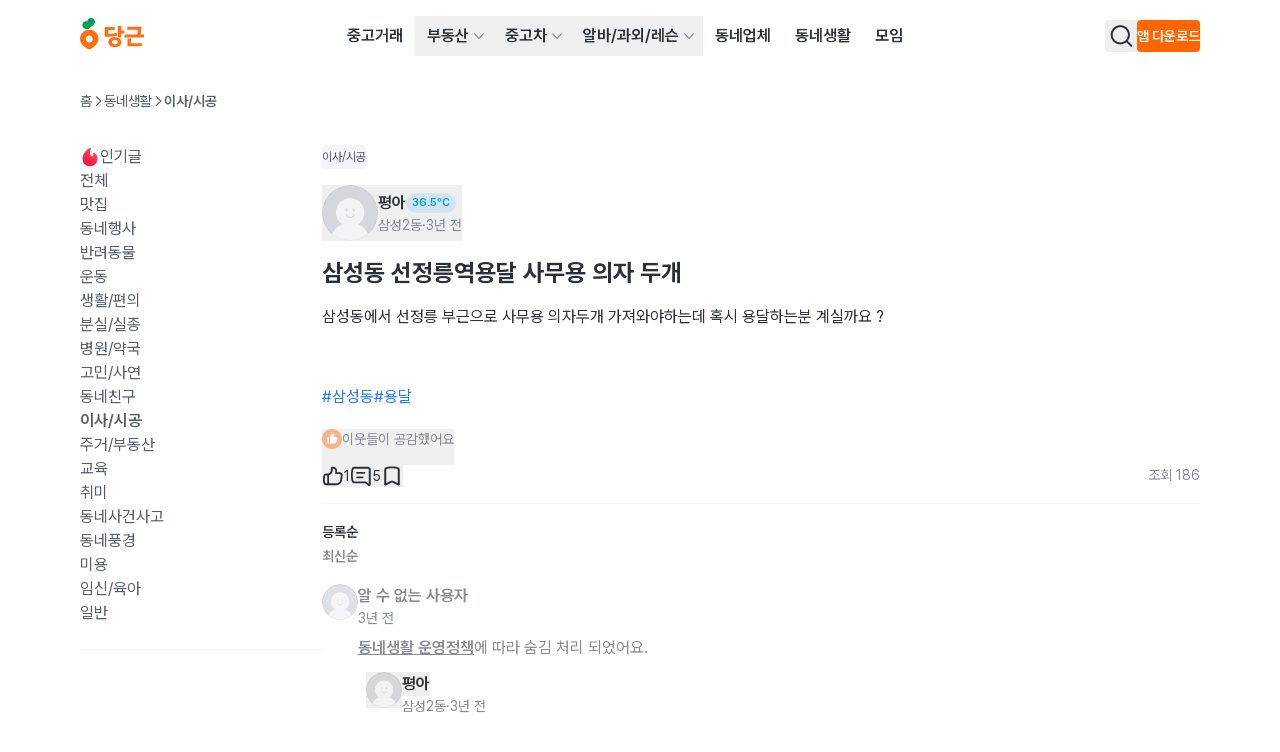

--- FILE ---
content_type: text/html
request_url: https://www.daangn.com/kr/community/%EC%82%BC%EC%84%B1%EB%8F%99-%EC%84%A0%EC%A0%95%EB%A6%89%EC%97%AD%EC%9A%A9%EB%8B%AC-%EC%82%AC%EB%AC%B4%EC%9A%A9-%EC%9D%98%EC%9E%90-%EB%91%90%EA%B0%9C-16wm2qhie4kw/
body_size: 59154
content:
<!DOCTYPE html><html lang="ko-KR" data-carotene="" data-carotene-color-mode="light" data-seed="" data-seed-color-mode="system" data-seed-user-color-scheme="light"><head><meta charSet="utf-8"/><meta name="viewport" content="width=device-width, initial-scale=1"/><meta name="color-scheme" content="light dark"/><script>(() => {
  document.documentElement.dataset.carotene = "";
  var d = window.matchMedia("(prefers-color-scheme: dark)"),
    a = () => {
      document.documentElement.dataset.caroteneColorMode = d.matches
        ? "dark"
        : "light";
    };
  "addEventListener" in d
    ? d.addEventListener("change", a)
    : "addListener" in d && d.addListener(a),
    a();
})();</script><script>
    (function(window, document, mode) {
      try {
        document.documentElement.dataset.seed = '';
        document.documentElement.dataset.seedColorMode = mode;
      } catch (e) {}

      try {
        var prefersDark = window.matchMedia('(prefers-color-scheme: dark)');

        if ('addEventListener' in prefersDark) {
          prefersDark.addEventListener('change', apply);
        } else if ('addListener' in prefersDark) {
          prefersDark.addListener(apply);
        }

        if (prefersDark.matches) {
          document.documentElement.dataset.seedUserColorScheme = 'dark';
        } else {
          document.documentElement.dataset.seedUserColorScheme = 'light';
        }

        function apply() {
          document.documentElement.dataset.seedUserColorScheme = prefersDark.matches ? 'dark' : 'light';
        }
      } catch (e) {}

      try {
        if (typeof window.AndroidFunction !== 'undefined') {
          document.documentElement.dataset.seedPlatform = 'android';
        } else if (typeof window.webkit !== 'undefined' && typeof window.webkit.messageHandlers !== 'undefined') {
          document.documentElement.dataset.seedPlatform = 'ios';
        } else {
          document.documentElement.dataset.seedPlatform = 'ios';
        }
      } catch (e) {}
    })(window, document, 'system');
  </script><script>window.sentryEnv = {
  release: "4f0c9ce",
  environment: "prod-kr"
};</script><meta property="og:site_name" content="당근"/><meta property="og:locale" content="ko-KR"/><meta name="naver-site-verification" content="92caf15a36e20dd7883c22230a35492c8b7ef804"/><meta property="fb:app_id" content="1463621440622064"/><meta name="p:domain_verify" content="e409cc57443686596094495f640bef2a"/><title>삼성동 선정릉역용달 사무용 의자 두개 | 삼성동 | 당근 동네생활</title><meta property="og:title" content="삼성동 선정릉역용달 사무용 의자 두개 | 삼성동 | 당근 동네생활"/><meta name="twitter:title" content="삼성동 선정릉역용달 사무용 의자 두개 | 삼성동 | 당근 동네생활"/><meta name="description" content="삼성동에서 선정릉 부근으로 사무용 의자두개 가져와야하는데 혹시 용달하는분 계실까요 ?"/><meta property="og:description" content="삼성동에서 선정릉 부근으로 사무용 의자두개 가져와야하는데 혹시 용달하는분 계실까요 ?"/><meta name="twitter:description" content="삼성동에서 선정릉 부근으로 사무용 의자두개 가져와야하는데 혹시 용달하는분 계실까요 ?"/><meta property="og:url" content="https://www.daangn.com/kr/community/%EC%82%BC%EC%84%B1%EB%8F%99-%EC%84%A0%EC%A0%95%EB%A6%89%EC%97%AD%EC%9A%A9%EB%8B%AC-%EC%82%AC%EB%AC%B4%EC%9A%A9-%EC%9D%98%EC%9E%90-%EB%91%90%EA%B0%9C-16wm2qhie4kw/"/><link rel="canonical" href="https://www.daangn.com/kr/community/%EC%82%BC%EC%84%B1%EB%8F%99-%EC%84%A0%EC%A0%95%EB%A6%89%EC%97%AD%EC%9A%A9%EB%8B%AC-%EC%82%AC%EB%AC%B4%EC%9A%A9-%EC%9D%98%EC%9E%90-%EB%91%90%EA%B0%9C-16wm2qhie4kw/"/><meta name="twitter:card" content="summary_large_image"/><meta property="og:type" content="website"/><script type="application/ld+json">{"@context":"https://schema.org","@type":"BreadcrumbList","itemListElement":[{"@type":"ListItem","position":1,"name":"당근 동네 소식","item":"https://www.daangn.com/kr/community/"},{"@type":"ListItem","position":2,"name":"삼성동 선정릉역용달 사무용 의자 두개"}]}</script><link rel="icon" href="/_remix/favicon-ptbCteuu.png" type="image/png"/><link rel="preload" as="style" href="/_remix/global-5GpgdNKR.css"/><link rel="stylesheet" as="style" href="/_remix/global-5GpgdNKR.css"/><link rel="stylesheet" href="/_remix/GlobalNavigationBar-asoR_SWl.css"/><link rel="stylesheet" href="/_remix/ErrorPage-IYmE0sBZ.css"/><link rel="stylesheet" href="/_remix/kr.community-BzCitqBg.css"/><link rel="stylesheet" href="/_remix/ReactionCount-5gwcY8oj.css"/><link rel="stylesheet" href="/_remix/GlobalLayout-CF99uN_p.css"/><link rel="stylesheet" href="/_remix/Avatar-CB_YPTCo.css"/><link rel="stylesheet" href="/_remix/SquareThumbnailCard-CBw8cGFA.css"/><link rel="stylesheet" href="/_remix/AsideFilterContainer-Ccf0CtGk.css"/></head><body><header class="_1463i580" data-state="init"><a href="#main-content" class="sprinkles_fontSize_200_base__1byufe8uu sprinkles_fontWeight_semibold__1byufe81y sprinkles_lineHeight_body.medium_base__1byufe8w6 sprinkles_color_neutralInverted__1byufe8c _1g5ia250 sprinkles_paddingTop_1_base__1byufe89i sprinkles_paddingBottom_1_base__1byufe8bm sprinkles_paddingLeft_4_base__1byufe8g6 sprinkles_paddingRight_4_base__1byufe8e2 sprinkles_backgroundColor_neutralInverted__1byufe810 _1463i581">본문 바로가기</a><div class="_1laqyod1 sprinkles_display_flex_base__1byufe82i sprinkles_flexDirection_column_base__1byufe8te sprinkles_justifyContent_center_base__1byufe8su sprinkles_backgroundColor_layerDefault__1byufe8n sprinkles_width_full_base__1byufe84q" data-border="false"><div class="_1j555bm0 sprinkles_paddingLeft_4_base__1byufe8g6 sprinkles_paddingLeft_10_small__1byufe8gr sprinkles_paddingLeft_16_medium__1byufe8h4 sprinkles_paddingLeft_20_large__1byufe8h9 sprinkles_paddingRight_4_base__1byufe8e2 sprinkles_paddingRight_10_small__1byufe8en sprinkles_paddingRight_16_medium__1byufe8f0 sprinkles_paddingRight_20_large__1byufe8f5 sprinkles_backgroundColor_layerDefault__1byufe8n sprinkles_width_full_base__1byufe84q"><div class="sprinkles_paddingTop_4_base__1byufe89u sprinkles_paddingBottom_4_base__1byufe8by sprinkles_position_relative_base__1byufe86y sprinkles_top_0__1byufe81q sprinkles_display_flex_base__1byufe82i sprinkles_justifyContent_spaceBetween_base__1byufe8t2 sprinkles_alignItems_center_base__1byufe8si sprinkles_backgroundColor_layerDefault__1byufe8n sprinkles_zIndex_2__1byufe81i"><a data-gtm="gnb_logo" href="/kr/" class="sprinkles_display_flex_base__1byufe82i sprinkles_alignItems_center_base__1byufe8si sprinkles_cursor_pointer__1byufe81o" aria-label="당근" data-discover="true"><svg xmlns="http://www.w3.org/2000/svg" width="64" fill="none" viewBox="0 0 203 114"><path fill="#FF6F0F" d="M29.234 36.895C13.09 36.895 0 49.695 0 65.855c0 22.327 29.318 34.175 29.234 34.143-.08.032 29.234-11.816 29.234-34.143 0-16.148-13.089-28.96-29.234-28.96Zm0 40.684A11.069 11.069 0 0 1 18.386 64.34a11.073 11.073 0 0 1 8.702-8.693A11.068 11.068 0 0 1 40.312 66.51a11.07 11.07 0 0 1-11.078 11.088v-.02Z"></path><path fill="#00A05B" d="M35.817 0c-6.823 0-11.574 4.768-12.322 10.4-9.094-2.512-16.22 4.4-16.22 12 0 5.82 3.999 10.52 9.33 12.047 4.299 1.228 12.041.312 12.041.312-.04-1.88 1.692-3.944 4.364-5.824 7.598-5.343 13.54-7.863 14.457-15.151C48.427 6.16 42.767 0 35.817 0Z"></path><path fill="#FF6F0F" d="M116.493 46.963c-6.175 1.94-16.865 2.972-26.907 2.972V37.719h20.74v-9.096H78.465V59.6c17.424 0 32.637-2.1 39.06-4.088l-1.032-8.548ZM131.134 25h-11.106v35.61h11.106V49.448h8.958v-9.716h-8.958V25ZM110.506 60.527c-11.766 0-20.396 6.484-20.396 16 0 9.515 8.639 16 20.396 16 11.758 0 20.396-6.489 20.396-16 0-9.512-8.63-16-20.396-16Zm0 23.091c-5.303 0-9.282-2.544-9.282-7.108 0-4.563 3.979-7.103 9.282-7.103s9.282 2.544 9.282 7.103c0 4.56-3.975 7.108-9.282 7.108ZM161.72 65.25h-11.354v24.092h45.128v-9.536H161.72V65.251ZM194.086 27.971h-44.232v9.536h33.082c0 2.368.112 8-.972 14.4h-40.568v9.864h61.588v-9.848H192.01c1.472-8.088 1.892-14.392 2.076-23.952Z"></path></svg></a><nav aria-label="메인 메뉴" data-orientation="horizontal" dir="ltr" class="sprinkles_position_relative_base__1byufe86y _1laqyod5"><div style="position:relative"><ul data-orientation="horizontal" class="_4wgc7j4 sprinkles_display_flex_base__1byufe82i sprinkles_alignItems_center_base__1byufe8si sprinkles_color_neutral__1byufe81" dir="ltr"><li><a data-gtm="gnb_menu" href="/kr/buy-sell/" class="_4wgc7j2 _4wgc7j1 sprinkles_paddingTop_2_base__1byufe89m sprinkles_paddingBottom_2_base__1byufe8bq sprinkles_paddingLeft_3_base__1byufe8g2 sprinkles_paddingRight_3_base__1byufe8dy sprinkles_display_inlineBlock_base__1byufe82e" data-discover="true">중고거래</a></li><li><div class="_4wgc7j5"><button id="radix-:Rj2n5:-trigger-radix-:Raj2n5:" data-state="closed" aria-expanded="false" aria-controls="radix-:Rj2n5:-content-radix-:Raj2n5:" class="_4wgc7j0 sprinkles_display_flex_base__1byufe82i sprinkles_alignItems_center_base__1byufe8si sprinkles_cursor_pointer__1byufe81o sprinkles_paddingRight_2_base__1byufe8du" data-radix-collection-item=""><a data-gtm="gnb_menu" class="_4wgc7j9 _4wgc7j1 sprinkles_paddingTop_2_base__1byufe89m sprinkles_paddingBottom_2_base__1byufe8bq sprinkles_display_flex_base__1byufe82i sprinkles_alignItems_center_base__1byufe8si sprinkles_gap_1_base__1byufe8qe sprinkles_paddingLeft_3_base__1byufe8g2 sprinkles_paddingRight_1_base__1byufe8dq" href="/kr/realty/" data-discover="true">부동산</a><svg viewBox="0 0 24 24" fill="none" xmlns="http://www.w3.org/2000/svg" data-seed-icon="true" data-seed-icon-version="0.0.23" width="24" height="24" aria-hidden="true" class="sprinkles_color_neutralSubtle__1byufe82 sprinkles_width_3_base__1byufe832 sprinkles_height_3_base__1byufe856 _4wgc7ja"><g><path fill-rule="evenodd" clip-rule="evenodd" d="M21.3991 6.93106C20.9192 6.47398 20.1596 6.49248 19.7025 6.97238L11.9995 15.06L4.29762 6.97244C3.84057 6.49251 3.081 6.47396 2.60107 6.93101C2.12114 7.38805 2.10258 8.14762 2.55963 8.62756L11.1305 17.6276C11.357 17.8654 11.671 18 11.9994 18C12.3278 18 12.6419 17.8654 12.8684 17.6276L21.4404 8.62762C21.8975 8.14771 21.879 7.38814 21.3991 6.93106Z" fill="currentColor"></path></g></svg></button></div></li><li><div class="_4wgc7j5"><button id="radix-:Rj2n5:-trigger-radix-:Rej2n5:" data-state="closed" aria-expanded="false" aria-controls="radix-:Rj2n5:-content-radix-:Rej2n5:" class="_4wgc7j0 sprinkles_display_flex_base__1byufe82i sprinkles_alignItems_center_base__1byufe8si sprinkles_cursor_pointer__1byufe81o sprinkles_paddingRight_2_base__1byufe8du" data-radix-collection-item=""><a data-gtm="gnb_menu" class="_4wgc7j9 _4wgc7j1 sprinkles_paddingTop_2_base__1byufe89m sprinkles_paddingBottom_2_base__1byufe8bq sprinkles_display_flex_base__1byufe82i sprinkles_alignItems_center_base__1byufe8si sprinkles_gap_1_base__1byufe8qe sprinkles_paddingLeft_3_base__1byufe8g2 sprinkles_paddingRight_1_base__1byufe8dq" href="/kr/cars/" data-discover="true">중고차</a><svg viewBox="0 0 24 24" fill="none" xmlns="http://www.w3.org/2000/svg" data-seed-icon="true" data-seed-icon-version="0.0.23" width="24" height="24" aria-hidden="true" class="sprinkles_color_neutralSubtle__1byufe82 sprinkles_width_3_base__1byufe832 sprinkles_height_3_base__1byufe856 _4wgc7ja"><g><path fill-rule="evenodd" clip-rule="evenodd" d="M21.3991 6.93106C20.9192 6.47398 20.1596 6.49248 19.7025 6.97238L11.9995 15.06L4.29762 6.97244C3.84057 6.49251 3.081 6.47396 2.60107 6.93101C2.12114 7.38805 2.10258 8.14762 2.55963 8.62756L11.1305 17.6276C11.357 17.8654 11.671 18 11.9994 18C12.3278 18 12.6419 17.8654 12.8684 17.6276L21.4404 8.62762C21.8975 8.14771 21.879 7.38814 21.3991 6.93106Z" fill="currentColor"></path></g></svg></button></div></li><li><div class="_4wgc7j5"><button id="radix-:Rj2n5:-trigger-radix-:Rij2n5:" data-state="closed" aria-expanded="false" aria-controls="radix-:Rj2n5:-content-radix-:Rij2n5:" class="_4wgc7j0 sprinkles_display_flex_base__1byufe82i sprinkles_alignItems_center_base__1byufe8si sprinkles_cursor_pointer__1byufe81o sprinkles_paddingRight_2_base__1byufe8du" data-radix-collection-item=""><a data-gtm="gnb_menu" class="_4wgc7j9 _4wgc7j1 sprinkles_paddingTop_2_base__1byufe89m sprinkles_paddingBottom_2_base__1byufe8bq sprinkles_display_flex_base__1byufe82i sprinkles_alignItems_center_base__1byufe8si sprinkles_gap_1_base__1byufe8qe sprinkles_paddingLeft_3_base__1byufe8g2 sprinkles_paddingRight_1_base__1byufe8dq" href="/kr/jobs/" data-discover="true">알바/과외/레슨</a><svg viewBox="0 0 24 24" fill="none" xmlns="http://www.w3.org/2000/svg" data-seed-icon="true" data-seed-icon-version="0.0.23" width="24" height="24" aria-hidden="true" class="sprinkles_color_neutralSubtle__1byufe82 sprinkles_width_3_base__1byufe832 sprinkles_height_3_base__1byufe856 _4wgc7ja"><g><path fill-rule="evenodd" clip-rule="evenodd" d="M21.3991 6.93106C20.9192 6.47398 20.1596 6.49248 19.7025 6.97238L11.9995 15.06L4.29762 6.97244C3.84057 6.49251 3.081 6.47396 2.60107 6.93101C2.12114 7.38805 2.10258 8.14762 2.55963 8.62756L11.1305 17.6276C11.357 17.8654 11.671 18 11.9994 18C12.3278 18 12.6419 17.8654 12.8684 17.6276L21.4404 8.62762C21.8975 8.14771 21.879 7.38814 21.3991 6.93106Z" fill="currentColor"></path></g></svg></button></div></li><li><a data-gtm="gnb_menu" href="/kr/local-profile/" class="_4wgc7j2 _4wgc7j1 sprinkles_paddingTop_2_base__1byufe89m sprinkles_paddingBottom_2_base__1byufe8bq sprinkles_paddingLeft_3_base__1byufe8g2 sprinkles_paddingRight_3_base__1byufe8dy sprinkles_display_inlineBlock_base__1byufe82e" data-discover="true">동네업체</a></li><li><a data-gtm="gnb_menu" href="/kr/community/" class="_4wgc7j2 _4wgc7j1 sprinkles_paddingTop_2_base__1byufe89m sprinkles_paddingBottom_2_base__1byufe8bq sprinkles_paddingLeft_3_base__1byufe8g2 sprinkles_paddingRight_3_base__1byufe8dy sprinkles_display_inlineBlock_base__1byufe82e" data-discover="true">동네생활</a></li><li><a data-gtm="gnb_menu" href="/kr/group/" class="_4wgc7j2 _4wgc7j1 sprinkles_paddingTop_2_base__1byufe89m sprinkles_paddingBottom_2_base__1byufe8bq sprinkles_paddingLeft_3_base__1byufe8g2 sprinkles_paddingRight_3_base__1byufe8dy sprinkles_display_inlineBlock_base__1byufe82e" data-discover="true">모임</a></li></ul></div></nav><div class="sprinkles_display_none_base__1byufe822 sprinkles_display_flex_medium__1byufe82k sprinkles_alignItems_center_base__1byufe8si sprinkles_gap_4_base__1byufe8qq"><button type="button" aria-haspopup="dialog" aria-expanded="false" aria-controls="radix-:R2r2n5:" data-state="closed" class="ay4dl60 sprinkles_paddingBottom_1_base__1byufe8bm sprinkles_paddingTop_1_base__1byufe89i sprinkles_paddingLeft_1_base__1byufe8fu sprinkles_paddingRight_1_base__1byufe8dq sprinkles_borderRadius_1_base__1byufe87e sprinkles_cursor_pointer__1byufe81o _1laqyod0" data-show="true" style="opacity:1"><div class="_1c6hyct0">검색</div><svg viewBox="0 0 24 24" fill="none" xmlns="http://www.w3.org/2000/svg" data-seed-icon="true" data-seed-icon-version="0.0.23" width="24" height="24" class="sprinkles_color_neutral__1byufe81 sprinkles_width_6_base__1byufe83e sprinkles_height_6_base__1byufe85i sprinkles_display_block_base__1byufe826" aria-hidden="true"><g><path fill-rule="evenodd" clip-rule="evenodd" d="M11.3111 1.2002C6.00313 1.2002 1.69995 5.49902 1.69995 10.8048V10.8178C1.69995 16.1236 6.00313 20.4224 11.3111 20.4224C13.5994 20.4224 15.711 19.6233 17.3631 18.2785L21.493 22.4083C21.8835 22.7988 22.5167 22.7988 22.9072 22.4083C23.2977 22.0177 23.2977 21.3846 22.9072 20.9941L18.777 16.864C20.1196 15.2095 20.9222 13.0996 20.9222 10.8048C20.9222 5.49902 16.619 1.2002 11.3111 1.2002ZM3.69995 10.8048C3.69995 6.60502 7.10627 3.2002 11.3111 3.2002C15.5159 3.2002 18.9222 6.60502 18.9222 10.8048C18.9222 13.0794 17.9298 15.1209 16.3465 16.5182L16.3446 16.52C15.0067 17.707 13.2419 18.4224 11.3111 18.4224C7.10627 18.4224 3.69995 15.0176 3.69995 10.8178V10.8048Z" fill="currentColor"></path></g></svg></button><div class="_1laqyod6"></div><button class="hz29bu0 hz29bu4 hz29bu1" data-gtm="gnb_app_download">앱 다운로드</button></div><div class="sprinkles_display_flex_base__1byufe82i sprinkles_alignItems_center_base__1byufe8si sprinkles_justifyContent_center_base__1byufe8su sprinkles_gap_3_base__1byufe8qm sprinkles_display_block_base__1byufe826 sprinkles_display_none_medium__1byufe824"><div class="sprinkles_display_flex_base__1byufe82i sprinkles_gap_3_base__1byufe8qm sprinkles_alignItems_center_base__1byufe8si"><div style="transform:none"></div><button type="button" aria-haspopup="dialog" aria-expanded="false" aria-controls="radix-:Rj32n5:" data-state="closed" class="ay4dl60 sprinkles_paddingBottom_1_base__1byufe8bm sprinkles_paddingTop_1_base__1byufe89i sprinkles_paddingLeft_1_base__1byufe8fu sprinkles_paddingRight_1_base__1byufe8dq sprinkles_borderRadius_1_base__1byufe87e sprinkles_cursor_pointer__1byufe81o _1laqyod0" data-show="true" style="opacity:1"><div class="_1c6hyct0">검색</div><svg viewBox="0 0 24 24" fill="none" xmlns="http://www.w3.org/2000/svg" data-seed-icon="true" data-seed-icon-version="0.0.23" width="24" height="24" class="sprinkles_color_neutral__1byufe81 sprinkles_width_6_base__1byufe83e sprinkles_height_6_base__1byufe85i sprinkles_display_block_base__1byufe826" aria-hidden="true"><g><path fill-rule="evenodd" clip-rule="evenodd" d="M11.3111 1.2002C6.00313 1.2002 1.69995 5.49902 1.69995 10.8048V10.8178C1.69995 16.1236 6.00313 20.4224 11.3111 20.4224C13.5994 20.4224 15.711 19.6233 17.3631 18.2785L21.493 22.4083C21.8835 22.7988 22.5167 22.7988 22.9072 22.4083C23.2977 22.0177 23.2977 21.3846 22.9072 20.9941L18.777 16.864C20.1196 15.2095 20.9222 13.0996 20.9222 10.8048C20.9222 5.49902 16.619 1.2002 11.3111 1.2002ZM3.69995 10.8048C3.69995 6.60502 7.10627 3.2002 11.3111 3.2002C15.5159 3.2002 18.9222 6.60502 18.9222 10.8048C18.9222 13.0794 17.9298 15.1209 16.3465 16.5182L16.3446 16.52C15.0067 17.707 13.2419 18.4224 11.3111 18.4224C7.10627 18.4224 3.69995 15.0176 3.69995 10.8178V10.8048Z" fill="currentColor"></path></g></svg></button><div class="_1laqyod6"></div></div><div class="sprinkles_display_inlineFlex_base__1byufe82m sprinkles_justifyContent_center_base__1byufe8su sprinkles_alignItems_center_base__1byufe8si"><button type="button" aria-haspopup="dialog" aria-expanded="false" aria-controls="radix-:R532n5:" data-state="closed" class="_1laqyod2 sprinkles_paddingBottom_0_base__1byufe8bi sprinkles_paddingTop_0_base__1byufe89e sprinkles_paddingLeft_0_base__1byufe8fq sprinkles_paddingRight_0_base__1byufe8dm sprinkles_position_relative_base__1byufe86y sprinkles_display_flex_base__1byufe82i sprinkles_display_none_medium__1byufe824 sprinkles_cursor_pointer__1byufe81o"><div data-gtm="gnb_hamburger_menu" class="_1laqyod3 sprinkles_position_absolute_base__1byufe872 sprinkles_top_50%__1byufe81r sprinkles_left_50%__1byufe81u"><svg viewBox="0 0 24 24" fill="none" xmlns="http://www.w3.org/2000/svg" data-seed-icon="true" data-seed-icon-version="0.0.23" width="24" height="24"><g><g><path d="M2 4C2 3.44772 2.44772 3 3 3H21C21.5523 3 22 3.44772 22 4C22 4.55228 21.5523 5 21 5H3C2.44772 5 2 4.55228 2 4Z" fill="currentColor"></path><path d="M2 12C2 11.4477 2.44772 11 3 11H21C21.5523 11 22 11.4477 22 12C22 12.5523 21.5523 13 21 13H3C2.44772 13 2 12.5523 2 12Z" fill="currentColor"></path><path d="M3 19C2.44772 19 2 19.4477 2 20C2 20.5523 2.44772 21 3 21H21C21.5523 21 22 20.5523 22 20C22 19.4477 21.5523 19 21 19H3Z" fill="currentColor"></path></g></g></svg></div></button></div></div></div></div></div></header><main id="main-content" class="_1463i585"><div class="_1j555bm0 sprinkles_paddingLeft_4_base__1byufe8g6 sprinkles_paddingLeft_10_small__1byufe8gr sprinkles_paddingLeft_16_medium__1byufe8h4 sprinkles_paddingLeft_20_large__1byufe8h9 sprinkles_paddingRight_4_base__1byufe8e2 sprinkles_paddingRight_10_small__1byufe8en sprinkles_paddingRight_16_medium__1byufe8f0 sprinkles_paddingRight_20_large__1byufe8f5 sprinkles_backgroundColor_layerDefault__1byufe8n sprinkles_width_full_base__1byufe84q"><nav aria-label="삼성동 선정릉역용달 사무용 의자 두개 네비게이션" class="_1skoxdf0 sprinkles_display_none_base__1byufe822 sprinkles_display_block_medium__1byufe828 sprinkles_paddingTop_4_base__1byufe89u sprinkles_paddingBottom_8_base__1byufe8ce"><ol class="_1skoxdf1"><li class="_1skoxdf2"><a href="/kr/" class="_1skoxdf4" data-discover="true">홈</a><span class="_1skoxdf3" role="presentation"><svg viewBox="0 0 24 24" fill="none" xmlns="http://www.w3.org/2000/svg" data-seed-icon="true" data-seed-icon-version="0.0.10" width="12" height="12"><g><path fill-rule="evenodd" clip-rule="evenodd" d="M7.93106 2.60286C7.47398 3.08276 7.49248 3.84233 7.97238 4.29941L16.06 12.0024L7.97245 19.7043C7.49251 20.1614 7.47396 20.921 7.93101 21.4009C8.38806 21.8808 9.14763 21.8994 9.62756 21.4423L18.6276 12.8715C18.8654 12.645 19 12.3309 19 12.0025C19 11.6741 18.8654 11.36 18.6276 11.1335L9.62762 2.56153C9.14771 2.10445 8.38814 2.12296 7.93106 2.60286Z" fill="currentColor"></path></g></svg></span></li><li class="_1skoxdf2"><a href="/kr/community/" class="_1skoxdf4" data-discover="true">동네생활</a><span class="_1skoxdf3" role="presentation"><svg viewBox="0 0 24 24" fill="none" xmlns="http://www.w3.org/2000/svg" data-seed-icon="true" data-seed-icon-version="0.0.10" width="12" height="12"><g><path fill-rule="evenodd" clip-rule="evenodd" d="M7.93106 2.60286C7.47398 3.08276 7.49248 3.84233 7.97238 4.29941L16.06 12.0024L7.97245 19.7043C7.49251 20.1614 7.47396 20.921 7.93101 21.4009C8.38806 21.8808 9.14763 21.8994 9.62756 21.4423L18.6276 12.8715C18.8654 12.645 19 12.3309 19 12.0025C19 11.6741 18.8654 11.36 18.6276 11.1335L9.62762 2.56153C9.14771 2.10445 8.38814 2.12296 7.93106 2.60286Z" fill="currentColor"></path></g></svg></span></li><li class="_1skoxdf2"><span class="_1skoxdf5" aria-current="page">이사/시공</span><span class="_1skoxdf3" role="presentation"><svg viewBox="0 0 24 24" fill="none" xmlns="http://www.w3.org/2000/svg" data-seed-icon="true" data-seed-icon-version="0.0.10" width="12" height="12"><g><path fill-rule="evenodd" clip-rule="evenodd" d="M7.93106 2.60286C7.47398 3.08276 7.49248 3.84233 7.97238 4.29941L16.06 12.0024L7.97245 19.7043C7.49251 20.1614 7.47396 20.921 7.93101 21.4009C8.38806 21.8808 9.14763 21.8994 9.62756 21.4423L18.6276 12.8715C18.8654 12.645 19 12.3309 19 12.0025C19 11.6741 18.8654 11.36 18.6276 11.1335L9.62762 2.56153C9.14771 2.10445 8.38814 2.12296 7.93106 2.60286Z" fill="currentColor"></path></g></svg></span></li></ol></nav><div class="sprinkles_display_flex_base__1byufe82i sprinkles_gap_6_base__1byufe8qy sprinkles_width_full_base__1byufe84q sprinkles_paddingTop_4_base__1byufe89u sprinkles_paddingTop_0_medium__1byufe89g"><aside class="_1nmxhbw0 sprinkles_display_none_base__1byufe822 sprinkles_display_flex_medium__1byufe82k sprinkles_flexDirection_column_base__1byufe8te"><header class="sprinkles_display_flex_base__1byufe82i sprinkles_justifyContent_spaceBetween_base__1byufe8t2 sprinkles_alignItems_center_base__1byufe8si"><h2 class="_1c6hyct0">동네생활 글 필터</h2></header><ul class="sprinkles_display_flex_base__1byufe82i sprinkles_flexDirection_column_base__1byufe8te sprinkles_gap_5_base__1byufe8qu"><li><a href="/kr/community/?categoryId=1060" class="_1fe67b20 sprinkles_display_flex_base__1byufe82i sprinkles_alignItems_center_base__1byufe8si sprinkles_gap_1_base__1byufe8qe" data-discover="true"><noscript><span aria-hidden="true"><img class="_1fe67b21 sprinkles_display_block_base__1byufe826 sprinkles_width_5_base__1byufe83a sprinkles_height_5_base__1byufe85e" src="https://img.kr.gcp-karroter.net/community-admin/community-admin/20250305/d5439251-5e14-427e-bc05-23610b348d5b.png" alt=""/></span></noscript><span class=" lazy-load-image-background opacity" style="color:transparent;display:inline-block" aria-hidden="true"><span class="_1fe67b21 sprinkles_display_block_base__1byufe826 sprinkles_width_5_base__1byufe83a sprinkles_height_5_base__1byufe85e" style="display:inline-block"></span></span><span class="sprinkles_fontSize_200_base__1byufe8uu sprinkles_fontWeight_regular__1byufe81x sprinkles_lineHeight_body.medium_base__1byufe8w6 sprinkles_color_neutralMuted__1byufe83 _1fe67b22">인기글</span></a></li><li><a href="/kr/community/" class="_1fe67b20 sprinkles_display_flex_base__1byufe82i sprinkles_alignItems_center_base__1byufe8si sprinkles_gap_1_base__1byufe8qe" data-discover="true"><span class="sprinkles_fontSize_200_base__1byufe8uu sprinkles_fontWeight_regular__1byufe81x sprinkles_lineHeight_body.medium_base__1byufe8w6 sprinkles_color_neutralMuted__1byufe83 _1fe67b22">전체</span></a></li><li><a href="/kr/community/?categoryId=1062" class="_1fe67b20 sprinkles_display_flex_base__1byufe82i sprinkles_alignItems_center_base__1byufe8si sprinkles_gap_1_base__1byufe8qe" data-discover="true"><span class="sprinkles_fontSize_200_base__1byufe8uu sprinkles_fontWeight_regular__1byufe81x sprinkles_lineHeight_body.medium_base__1byufe8w6 sprinkles_color_neutralMuted__1byufe83 _1fe67b22">맛집</span></a></li><li><a href="/kr/community/?categoryId=1085" class="_1fe67b20 sprinkles_display_flex_base__1byufe82i sprinkles_alignItems_center_base__1byufe8si sprinkles_gap_1_base__1byufe8qe" data-discover="true"><span class="sprinkles_fontSize_200_base__1byufe8uu sprinkles_fontWeight_regular__1byufe81x sprinkles_lineHeight_body.medium_base__1byufe8w6 sprinkles_color_neutralMuted__1byufe83 _1fe67b22">동네행사</span></a></li><li><a href="/kr/community/?categoryId=1065" class="_1fe67b20 sprinkles_display_flex_base__1byufe82i sprinkles_alignItems_center_base__1byufe8si sprinkles_gap_1_base__1byufe8qe" data-discover="true"><span class="sprinkles_fontSize_200_base__1byufe8uu sprinkles_fontWeight_regular__1byufe81x sprinkles_lineHeight_body.medium_base__1byufe8w6 sprinkles_color_neutralMuted__1byufe83 _1fe67b22">반려동물</span></a></li><li><a href="/kr/community/?categoryId=1076" class="_1fe67b20 sprinkles_display_flex_base__1byufe82i sprinkles_alignItems_center_base__1byufe8si sprinkles_gap_1_base__1byufe8qe" data-discover="true"><span class="sprinkles_fontSize_200_base__1byufe8uu sprinkles_fontWeight_regular__1byufe81x sprinkles_lineHeight_body.medium_base__1byufe8w6 sprinkles_color_neutralMuted__1byufe83 _1fe67b22">운동</span></a></li><li><a href="/kr/community/?categoryId=1070" class="_1fe67b20 sprinkles_display_flex_base__1byufe82i sprinkles_alignItems_center_base__1byufe8si sprinkles_gap_1_base__1byufe8qe" data-discover="true"><span class="sprinkles_fontSize_200_base__1byufe8uu sprinkles_fontWeight_regular__1byufe81x sprinkles_lineHeight_body.medium_base__1byufe8w6 sprinkles_color_neutralMuted__1byufe83 _1fe67b22">생활/편의</span></a></li><li><a href="/kr/community/?categoryId=1078" class="_1fe67b20 sprinkles_display_flex_base__1byufe82i sprinkles_alignItems_center_base__1byufe8si sprinkles_gap_1_base__1byufe8qe" data-discover="true"><span class="sprinkles_fontSize_200_base__1byufe8uu sprinkles_fontWeight_regular__1byufe81x sprinkles_lineHeight_body.medium_base__1byufe8w6 sprinkles_color_neutralMuted__1byufe83 _1fe67b22">분실/실종</span></a></li><li><a href="/kr/community/?categoryId=1063" class="_1fe67b20 sprinkles_display_flex_base__1byufe82i sprinkles_alignItems_center_base__1byufe8si sprinkles_gap_1_base__1byufe8qe" data-discover="true"><span class="sprinkles_fontSize_200_base__1byufe8uu sprinkles_fontWeight_regular__1byufe81x sprinkles_lineHeight_body.medium_base__1byufe8w6 sprinkles_color_neutralMuted__1byufe83 _1fe67b22">병원/약국</span></a></li><li><a href="/kr/community/?categoryId=1067" class="_1fe67b20 sprinkles_display_flex_base__1byufe82i sprinkles_alignItems_center_base__1byufe8si sprinkles_gap_1_base__1byufe8qe" data-discover="true"><span class="sprinkles_fontSize_200_base__1byufe8uu sprinkles_fontWeight_regular__1byufe81x sprinkles_lineHeight_body.medium_base__1byufe8w6 sprinkles_color_neutralMuted__1byufe83 _1fe67b22">고민/사연</span></a></li><li><a href="/kr/community/?categoryId=1066" class="_1fe67b20 sprinkles_display_flex_base__1byufe82i sprinkles_alignItems_center_base__1byufe8si sprinkles_gap_1_base__1byufe8qe" data-discover="true"><span class="sprinkles_fontSize_200_base__1byufe8uu sprinkles_fontWeight_regular__1byufe81x sprinkles_lineHeight_body.medium_base__1byufe8w6 sprinkles_color_neutralMuted__1byufe83 _1fe67b22">동네친구</span></a></li><li><a href="/kr/community/?categoryId=1068" class="_1fe67b20 sprinkles_display_flex_base__1byufe82i sprinkles_alignItems_center_base__1byufe8si sprinkles_gap_1_base__1byufe8qe" data-discover="true"><span class="sprinkles_fontSize_200_base__1byufe8uu sprinkles_fontWeight_semibold__1byufe81y sprinkles_lineHeight_body.medium_base__1byufe8w6 sprinkles_color_neutralMuted__1byufe83 _1fe67b22">이사/시공</span></a></li><li><a href="/kr/community/?categoryId=1069" class="_1fe67b20 sprinkles_display_flex_base__1byufe82i sprinkles_alignItems_center_base__1byufe8si sprinkles_gap_1_base__1byufe8qe" data-discover="true"><span class="sprinkles_fontSize_200_base__1byufe8uu sprinkles_fontWeight_regular__1byufe81x sprinkles_lineHeight_body.medium_base__1byufe8w6 sprinkles_color_neutralMuted__1byufe83 _1fe67b22">주거/부동산</span></a></li><li><a href="/kr/community/?categoryId=1072" class="_1fe67b20 sprinkles_display_flex_base__1byufe82i sprinkles_alignItems_center_base__1byufe8si sprinkles_gap_1_base__1byufe8qe" data-discover="true"><span class="sprinkles_fontSize_200_base__1byufe8uu sprinkles_fontWeight_regular__1byufe81x sprinkles_lineHeight_body.medium_base__1byufe8w6 sprinkles_color_neutralMuted__1byufe83 _1fe67b22">교육</span></a></li><li><a href="/kr/community/?categoryId=1075" class="_1fe67b20 sprinkles_display_flex_base__1byufe82i sprinkles_alignItems_center_base__1byufe8si sprinkles_gap_1_base__1byufe8qe" data-discover="true"><span class="sprinkles_fontSize_200_base__1byufe8uu sprinkles_fontWeight_regular__1byufe81x sprinkles_lineHeight_body.medium_base__1byufe8w6 sprinkles_color_neutralMuted__1byufe83 _1fe67b22">취미</span></a></li><li><a href="/kr/community/?categoryId=1073" class="_1fe67b20 sprinkles_display_flex_base__1byufe82i sprinkles_alignItems_center_base__1byufe8si sprinkles_gap_1_base__1byufe8qe" data-discover="true"><span class="sprinkles_fontSize_200_base__1byufe8uu sprinkles_fontWeight_regular__1byufe81x sprinkles_lineHeight_body.medium_base__1byufe8w6 sprinkles_color_neutralMuted__1byufe83 _1fe67b22">동네사건사고</span></a></li><li><a href="/kr/community/?categoryId=1077" class="_1fe67b20 sprinkles_display_flex_base__1byufe82i sprinkles_alignItems_center_base__1byufe8si sprinkles_gap_1_base__1byufe8qe" data-discover="true"><span class="sprinkles_fontSize_200_base__1byufe8uu sprinkles_fontWeight_regular__1byufe81x sprinkles_lineHeight_body.medium_base__1byufe8w6 sprinkles_color_neutralMuted__1byufe83 _1fe67b22">동네풍경</span></a></li><li><a href="/kr/community/?categoryId=1064" class="_1fe67b20 sprinkles_display_flex_base__1byufe82i sprinkles_alignItems_center_base__1byufe8si sprinkles_gap_1_base__1byufe8qe" data-discover="true"><span class="sprinkles_fontSize_200_base__1byufe8uu sprinkles_fontWeight_regular__1byufe81x sprinkles_lineHeight_body.medium_base__1byufe8w6 sprinkles_color_neutralMuted__1byufe83 _1fe67b22">미용</span></a></li><li><a href="/kr/community/?categoryId=1071" class="_1fe67b20 sprinkles_display_flex_base__1byufe82i sprinkles_alignItems_center_base__1byufe8si sprinkles_gap_1_base__1byufe8qe" data-discover="true"><span class="sprinkles_fontSize_200_base__1byufe8uu sprinkles_fontWeight_regular__1byufe81x sprinkles_lineHeight_body.medium_base__1byufe8w6 sprinkles_color_neutralMuted__1byufe83 _1fe67b22">임신/육아</span></a></li><li><a href="/kr/community/?categoryId=1079" class="_1fe67b20 sprinkles_display_flex_base__1byufe82i sprinkles_alignItems_center_base__1byufe8si sprinkles_gap_1_base__1byufe8qe" data-discover="true"><span class="sprinkles_fontSize_200_base__1byufe8uu sprinkles_fontWeight_regular__1byufe81x sprinkles_lineHeight_body.medium_base__1byufe8w6 sprinkles_color_neutralMuted__1byufe83 _1fe67b22">일반</span></a></li></ul><div class="_6z14uc0 sprinkles_marginTop_6_base__1byufe8ii"></div></aside><div class="sprinkles_width_full_base__1byufe84q sprinkles_minWidth_0__1byufe81w"><div><span class="mlbp660 mlbp66i mlbp663"><a href="/kr/community/?categoryId=1068&amp;in=%EC%82%BC%EC%84%B1%EB%8F%99-6034" data-discover="true">이사/시공</a></span><div class="sprinkles_paddingTop_4_base__1byufe89u sprinkles_paddingBottom_4_base__1byufe8by _1feyg49"><div class="sprinkles_flexGrow_1_base__1byufe8u2 sprinkles_paddingBottom_4_base__1byufe8by"><button class="sprinkles_display_flex_base__1byufe82i sprinkles_alignItems_center_base__1byufe8si sprinkles_gap_3_base__1byufe8qm sprinkles_cursor_pointer__1byufe81o"><span class="_1b4d5ac0 _1b4d5ac5 _1b4d5acg _1b4d5ac1"></span><div class="sprinkles_display_flex_base__1byufe82i sprinkles_flexDirection_column_base__1byufe8te sprinkles_justifyContent_center_base__1byufe8su sprinkles_alignItems_flexStart_base__1byufe8se"><div class="sprinkles_display_flex_base__1byufe82i sprinkles_gap_1_base__1byufe8qe sprinkles_alignItems_center_base__1byufe8si"><span class="sprinkles_fontSize_200_base__1byufe8uu sprinkles_fontWeight_semibold__1byufe81y sprinkles_lineHeight_body.medium_base__1byufe8w6 sprinkles_color_neutral__1byufe81">평아</span><div style="--rwwukf0:#009CEB;--rwwukf1:#009CEB1F" class="rwwukf2 sprinkles_paddingTop_0.5_base__1byufe8b6 sprinkles_paddingBottom_0.5_base__1byufe8da sprinkles_paddingLeft_1.5_base__1byufe8hm sprinkles_paddingRight_1.5_base__1byufe8fi sprinkles_display_inlineFlex_base__1byufe82m sprinkles_justifyContent_center_base__1byufe8su sprinkles_alignItems_center_base__1byufe8si sprinkles_height_5_base__1byufe85e sprinkles_borderRadius_full_base__1byufe89a">36.5<!-- -->°C</div></div><span class="_1pwsqmm0 _1pwsqmm2" color="neutralSubtle">삼성2동<span class="_1pwsqmmd"><span>·</span><time dateTime="2023-05-31T02:50:57.342+00:00"></time></span></span></div></button></div><h1 class="sprinkles_fontSize_300_base__1byufe8uy sprinkles_fontSize_400_medium__1byufe8v4 sprinkles_fontWeight_bold__1byufe81z sprinkles_lineHeight_heading.medium_base__1byufe8vi sprinkles_lineHeight_heading.large_medium__1byufe8vo sprinkles_display_block_base__1byufe826 sprinkles_paddingBottom_2_base__1byufe8bq sprinkles_paddingBottom_4_medium__1byufe8c0" level="1" color="neutral">삼성동 선정릉역용달 사무용 의자 두개</h1><div class="sprinkles_display_flex_base__1byufe82i sprinkles_flexDirection_column_base__1byufe8te sprinkles_gap_4_base__1byufe8qq sprinkles_paddingBottom_4_base__1byufe8by _1feyg41"><p class="sprinkles_fontSize_200_base__1byufe8uu sprinkles_fontWeight_regular__1byufe81x sprinkles_lineHeight_body.medium_base__1byufe8w6 sprinkles_color_neutral__1byufe81 _1feyg42">삼성동에서 선정릉 부근으로 사무용 의자두개 가져와야하는데 혹시 용달하는분 계실까요 ? </p></div><div class="sprinkles_display_flex_base__1byufe82i sprinkles_gap_2_base__1byufe8qi"><a href="/kr/community/?search=%EC%82%BC%EC%84%B1%EB%8F%99" class="_1feyg4e" data-discover="true">#<!-- -->삼성동</a><a href="/kr/community/?search=%EC%9A%A9%EB%8B%AC" class="_1feyg4e" data-discover="true">#<!-- -->용달</a></div><div class="sprinkles_paddingTop_5_base__1byufe89y"><button class="sprinkles_display_flex_base__1byufe82i sprinkles_gap_1_base__1byufe8qe sprinkles_alignItems_center_base__1byufe8si sprinkles_paddingBottom_4_base__1byufe8by sprinkles_cursor_pointer__1byufe81o"><ul class="sprinkles_display_flex_base__1byufe82i _1feyg40"><li class="_1feyg46" style="z-index:1"><noscript><span class="sprinkles_width_5_base__1byufe83a sprinkles_height_5_base__1byufe85e"><img class="sprinkles_width_5_base__1byufe83a sprinkles_height_5_base__1byufe85e" src="https://assetstorage.krrt.io/1143366661080869398/6c774f35-3eef-44d7-8668-b6ed67e27b97/width=120,height=120.png" alt=""/></span></noscript><span class="sprinkles_width_5_base__1byufe83a sprinkles_height_5_base__1byufe85e lazy-load-image-background opacity" style="color:transparent;display:inline-block"><span class="sprinkles_width_5_base__1byufe83a sprinkles_height_5_base__1byufe85e" style="display:inline-block"></span></span></li></ul><span class="sprinkles_fontSize_100_base__1byufe8uq sprinkles_fontWeight_regular__1byufe81x sprinkles_lineHeight_body.small_base__1byufe8w2 sprinkles_color_neutralSubtle__1byufe82">이웃들이 공감했어요</span></button><div class="sprinkles_display_flex_base__1byufe82i sprinkles_alignItems_flexStart_base__1byufe8se sprinkles_gap_1_base__1byufe8qe"><div class="sprinkles_display_flex_base__1byufe82i sprinkles_alignItems_center_base__1byufe8si sprinkles_flexGrow_1_base__1byufe8u2 sprinkles_gap_5_base__1byufe8qu"><button class="sprinkles_display_flex_base__1byufe82i sprinkles_alignItems_center_base__1byufe8si sprinkles_gap_1_base__1byufe8qe sprinkles_cursor_pointer__1byufe81o"><svg viewBox="0 0 24 24" fill="none" xmlns="http://www.w3.org/2000/svg" data-seed-icon="true" data-seed-icon-version="0.0.23" width="22" height="22" class="sprinkles_color_neutral__1byufe81" aria-hidden="true"><g><path fill-rule="evenodd" clip-rule="evenodd" d="M11.1784 2C10.35 2 9.67838 2.67157 9.67838 3.5V5.75796C9.67838 7.73242 8.07304 9.38598 6.15303 9.39582H4.09396C3.14362 9.39582 2.11913 9.90945 1.75564 10.994C1.44021 11.9352 1.0957 13.4737 1.0957 15.6979C1.0957 17.922 1.44021 19.4605 1.75564 20.4017C2.11913 21.4863 3.14362 21.9999 4.09396 21.9999H6.61483C6.62405 22.0001 6.6333 22.0003 6.64258 22.0003C6.65186 22.0003 6.66111 22.0001 6.67033 21.9999H15.8486C18.8383 21.9999 21.3719 19.7988 21.7897 16.8385L22.5641 11.3517C22.819 9.54598 21.4172 7.93242 19.5936 7.93242H16.4038V5.93807C16.4038 3.76528 14.6402 2 12.4673 2H11.1784ZM7.64258 19.9999H15.8486C17.8417 19.9999 19.5308 18.5325 19.8093 16.5589L20.5838 11.0722C20.6687 10.4703 20.2015 9.93242 19.5936 9.93242H15.4038C14.8515 9.93242 14.4038 9.4847 14.4038 8.93242V5.93807C14.4038 4.86885 13.5347 4 12.4673 4H11.6784V5.75796C11.6784 8.2748 9.98428 10.4992 7.64258 11.1815V19.9999ZM5.64258 11.3958H4.09396C3.95525 11.3958 3.84604 11.4327 3.77517 11.4776C3.71019 11.5188 3.6726 11.568 3.65197 11.6296C3.40704 12.3604 3.0957 13.6839 3.0957 15.6979C3.0957 17.7118 3.40704 19.0353 3.65197 19.7661C3.6726 19.8277 3.71019 19.8769 3.77517 19.9181C3.84603 19.963 3.95525 19.9999 4.09396 19.9999H5.64258V11.3958Z" fill="currentColor"></path></g></svg><div class="_1c6hyct0">좋아요 수</div><span class="sprinkles_fontSize_100_base__1byufe8uq sprinkles_fontWeight_regular__1byufe81x sprinkles_lineHeight_body.small_base__1byufe8w2 sprinkles_color_neutral__1byufe81">1</span></button><button class="sprinkles_display_flex_base__1byufe82i sprinkles_alignItems_center_base__1byufe8si sprinkles_gap_1_base__1byufe8qe sprinkles_cursor_pointer__1byufe81o"><svg viewBox="0 0 24 24" fill="none" xmlns="http://www.w3.org/2000/svg" data-seed-icon="true" data-seed-icon-version="0.0.23" width="22" height="22" class="sprinkles_color_neutral__1byufe81" aria-hidden="true"><g><g><path d="M6.8501 8.5C6.8501 7.94772 7.29781 7.5 7.8501 7.5H15.6501C16.2024 7.5 16.6501 7.94772 16.6501 8.5C16.6501 9.05228 16.2024 9.5 15.6501 9.5H7.8501C7.29781 9.5 6.8501 9.05228 6.8501 8.5Z" fill="currentColor"></path><path d="M7.8501 12.5C7.29781 12.5 6.8501 12.9477 6.8501 13.5C6.8501 14.0523 7.29781 14.5 7.8501 14.5H13.7001C14.2524 14.5 14.7001 14.0523 14.7001 13.5C14.7001 12.9477 14.2524 12.5 13.7001 12.5H7.8501Z" fill="currentColor"></path><path fill-rule="evenodd" clip-rule="evenodd" d="M2.0337 3.65757C2.40077 2.57425 3.42091 2 4.43094 2H19.55C21.1792 2 22.5 3.32076 22.5 4.95V21.5152C22.5 22.7465 21.0896 23.4446 20.1106 22.6981L16.4061 19.8735H4.4309C3.4209 19.8735 2.40078 19.2993 2.0337 18.216C1.59393 16.9182 0.999968 14.5037 1 10.9367C1.00003 7.36984 1.59396 4.95538 2.0337 3.65757ZM4.43094 4C4.14054 4 3.97818 4.15107 3.92792 4.2994C3.55559 5.39823 3.00003 7.59617 3 10.9367C2.99997 14.2773 3.55556 16.4753 3.9279 17.5741C3.97816 17.7224 4.14051 17.8735 4.4309 17.8735H16.5792C16.9051 17.8735 17.222 17.9805 17.4812 18.1781L20.5 20.48V4.95C20.5 4.42533 20.0747 4 19.55 4H4.43094Z" fill="currentColor"></path></g></g></svg><div class="_1c6hyct0">댓글 수</div><span class="sprinkles_fontSize_100_base__1byufe8uq sprinkles_fontWeight_regular__1byufe81x sprinkles_lineHeight_body.small_base__1byufe8w2 sprinkles_color_neutral__1byufe81">5</span></button><button class="sprinkles_display_flex_base__1byufe82i sprinkles_alignItems_center_base__1byufe8si sprinkles_gap_1_base__1byufe8qe sprinkles_cursor_pointer__1byufe81o"><svg viewBox="0 0 24 24" fill="none" xmlns="http://www.w3.org/2000/svg" data-seed-icon="true" data-seed-icon-version="0.0.23" width="22" height="22" class="sprinkles_color_neutral__1byufe81" aria-hidden="true"><g><path fill-rule="evenodd" clip-rule="evenodd" d="M12.0095 3.5C9.28735 3.5 7.14815 4.06569 5.98695 4.46097C5.78567 4.52949 5.61141 4.73955 5.61141 5.05762L5.61134 19.8843L10.7711 17.3127C11.5587 16.9201 12.4851 16.9207 13.2722 17.3143L18.4076 19.882L18.4077 5.05762C18.4077 4.73955 18.2334 4.52948 18.0321 4.46096C16.8709 4.06568 14.7317 3.5 12.0095 3.5ZM5.34245 2.56766C6.65445 2.12104 9.01529 1.5 12.0095 1.5C15.0038 1.5 17.3646 2.12104 18.6766 2.56765C19.786 2.94529 20.4077 3.99118 20.4077 5.05763L20.4076 21.5C20.4076 21.8466 20.2281 22.1684 19.9333 22.3507C19.6385 22.5329 19.2704 22.5494 18.9604 22.3944L12.3778 19.1031C12.1529 18.9907 11.8882 18.9905 11.6632 19.1027L5.05739 22.395C4.74741 22.5495 4.37956 22.5326 4.08505 22.3503C3.79054 22.168 3.61133 21.8463 3.61133 21.5L3.61141 5.05761C3.61142 3.99117 4.23308 2.9453 5.34245 2.56766Z" fill="currentColor"></path></g></svg><div class="_1c6hyct0">저장 수</div><div class="_1c6hyct0">0</div></button></div><span class="sprinkles_fontSize_100_base__1byufe8uq sprinkles_fontWeight_regular__1byufe81x sprinkles_lineHeight_body.small_base__1byufe8w2 sprinkles_color_neutralSubtle__1byufe82">조회 <!-- -->186</span></div></div></div><div class="sprinkles_marginTop_4_base__1byufe8ia sprinkles_paddingBottom_6_base__1byufe8c6 _1feyg49"><fieldset class="sprinkles_display_flex_base__1byufe82i sprinkles_gap_3_base__1byufe8qm sprinkles_paddingBottom_5_base__1byufe8c2 sprinkles_paddingBottom_4_medium__1byufe8c0"><legend class="_1c6hyct0">댓글 정렬</legend><span class="_1feyg47"><input name="sortBy" type="radio" id="created" class="_1c6hyct0" checked="" value="created"/><label for="created" class="_1feyg48 sprinkles_color_neutralSubtle__1byufe82 sprinkles_cursor_pointer__1byufe81o">등록순</label></span><span class="_1feyg47"><input name="sortBy" type="radio" id="recent" class="_1c6hyct0" value="recent"/><label for="recent" class="_1feyg48 sprinkles_color_neutralSubtle__1byufe82 sprinkles_cursor_pointer__1byufe81o">최신순</label></span></fieldset><ul class="sprinkles_display_flex_base__1byufe82i sprinkles_flexDirection_column_base__1byufe8te sprinkles_gap_4_base__1byufe8qq"><li><div class="sprinkles_display_flex_base__1byufe82i sprinkles_gap_2_base__1byufe8qi sprinkles_alignItems_flexStart_base__1byufe8se"><div class=""><span class="_1b4d5ac0 _1b4d5ac4 _1b4d5ac1 sprinkles_flexShrink_0_base__1byufe8tu"></span></div><div class="sprinkles_flexGrow_1_base__1byufe8u2 sprinkles_minWidth_0__1byufe81w"><span class="sprinkles_fontSize_100_base__1byufe8uq sprinkles_fontSize_200_medium__1byufe8uw sprinkles_fontWeight_semibold__1byufe81y sprinkles_lineHeight_body.small_base__1byufe8w2 sprinkles_lineHeight_body.medium_medium__1byufe8w8 sprinkles_color_neutralSubtle__1byufe82">알 수 없는 사용자</span><span class="_1pwsqmm0 _1pwsqmm1 _1pwsqmm8 sprinkles_paddingBottom_2_base__1byufe8bq"><time dateTime="2023-05-31T14:26:58.220+00:00"></time></span><div><span class="sprinkles_fontSize_100_base__1byufe8uq sprinkles_fontSize_200_medium__1byufe8uw sprinkles_fontWeight_regular__1byufe81x sprinkles_lineHeight_body.small_base__1byufe8w2 sprinkles_lineHeight_body.medium_medium__1byufe8w8 sprinkles_color_neutralSubtle__1byufe82 _11p5a0w3"><a href='https://www.daangn.com/wv/faqs/slug/story-policy'>동네생활 운영정책</a>에 따라 숨김 처리 되었어요.</span></div></div></div><div class="sprinkles_paddingTop_3_base__1byufe89q sprinkles_paddingLeft_11_base__1byufe8gu"><ul class="sprinkles_display_flex_base__1byufe82i sprinkles_flexDirection_column_base__1byufe8te sprinkles_gap_3_base__1byufe8qm"><li><div class="sprinkles_display_flex_base__1byufe82i sprinkles_gap_2_base__1byufe8qi sprinkles_alignItems_flexStart_base__1byufe8se"><button class="sprinkles_cursor_pointer__1byufe81o"><span class="_1b4d5ac0 _1b4d5ac4 _1b4d5ac1 sprinkles_flexShrink_0_base__1byufe8tu"></span></button><div class="sprinkles_flexGrow_1_base__1byufe8u2 sprinkles_minWidth_0__1byufe81w"><button type="button" class="sprinkles_fontSize_100_base__1byufe8uq sprinkles_fontSize_200_medium__1byufe8uw sprinkles_fontWeight_semibold__1byufe81y sprinkles_lineHeight_body.small_base__1byufe8w2 sprinkles_lineHeight_body.medium_medium__1byufe8w8 sprinkles_color_neutral__1byufe81 sprinkles_cursor_pointer__1byufe81o">평아</button><span class="_1pwsqmm0 _1pwsqmm1 _1pwsqmm8 sprinkles_paddingBottom_2_base__1byufe8bq">삼성2동<span class="_1pwsqmmd"><span>·</span><time dateTime="2023-06-01T12:33:06.106+00:00"></time></span></span><div><div class="sprinkles_display_flex_base__1byufe82i sprinkles_flexDirection_column_base__1byufe8te sprinkles_gap_2_base__1byufe8qi"><p class="sprinkles_fontSize_100_base__1byufe8uq sprinkles_fontSize_200_medium__1byufe8uw sprinkles_fontWeight_regular__1byufe81x sprinkles_lineHeight_body.small_base__1byufe8w2 sprinkles_lineHeight_body.medium_medium__1byufe8w8 sprinkles_color_neutral__1byufe81 _11p5a0w2">혹시 아침일찍도 가능  할까요 ?</p><button class="sprinkles_display_flex_base__1byufe82i sprinkles_gap_2_base__1byufe8qi sprinkles_cursor_pointer__1byufe81o"><div class="sprinkles_display_flex_base__1byufe82i sprinkles_gap_0.5_base__1byufe8s2 sprinkles_alignItems_center_base__1byufe8si"><svg viewBox="0 0 24 24" fill="none" xmlns="http://www.w3.org/2000/svg" data-seed-icon="true" data-seed-icon-version="0.0.23" width="18" height="18" class="sprinkles_color_neutralSubtle__1byufe82" aria-hidden="true"><g><path fill-rule="evenodd" clip-rule="evenodd" d="M11.1784 2C10.35 2 9.67838 2.67157 9.67838 3.5V5.75796C9.67838 7.73242 8.07304 9.38598 6.15303 9.39582H4.09396C3.14362 9.39582 2.11913 9.90945 1.75564 10.994C1.44021 11.9352 1.0957 13.4737 1.0957 15.6979C1.0957 17.922 1.44021 19.4605 1.75564 20.4017C2.11913 21.4863 3.14362 21.9999 4.09396 21.9999H6.61483C6.62405 22.0001 6.6333 22.0003 6.64258 22.0003C6.65186 22.0003 6.66111 22.0001 6.67033 21.9999H15.8486C18.8383 21.9999 21.3719 19.7988 21.7897 16.8385L22.5641 11.3517C22.819 9.54598 21.4172 7.93242 19.5936 7.93242H16.4038V5.93807C16.4038 3.76528 14.6402 2 12.4673 2H11.1784ZM7.64258 19.9999H15.8486C17.8417 19.9999 19.5308 18.5325 19.8093 16.5589L20.5838 11.0722C20.6687 10.4703 20.2015 9.93242 19.5936 9.93242H15.4038C14.8515 9.93242 14.4038 9.4847 14.4038 8.93242V5.93807C14.4038 4.86885 13.5347 4 12.4673 4H11.6784V5.75796C11.6784 8.2748 9.98428 10.4992 7.64258 11.1815V19.9999ZM5.64258 11.3958H4.09396C3.95525 11.3958 3.84604 11.4327 3.77517 11.4776C3.71019 11.5188 3.6726 11.568 3.65197 11.6296C3.40704 12.3604 3.0957 13.6839 3.0957 15.6979C3.0957 17.7118 3.40704 19.0353 3.65197 19.7661C3.6726 19.8277 3.71019 19.8769 3.77517 19.9181C3.84603 19.963 3.95525 19.9999 4.09396 19.9999H5.64258V11.3958Z" fill="currentColor"></path></g></svg><div class="_1c6hyct0">좋아요 수</div><div class="_1c6hyct0">0</div></div></button></div></div></div></div></li><li><div class="sprinkles_display_flex_base__1byufe82i sprinkles_gap_2_base__1byufe8qi sprinkles_alignItems_flexStart_base__1byufe8se"><button class="sprinkles_cursor_pointer__1byufe81o"><span class="_1b4d5ac0 _1b4d5ac4 _1b4d5ac1 sprinkles_flexShrink_0_base__1byufe8tu"></span></button><div class="sprinkles_flexGrow_1_base__1byufe8u2 sprinkles_minWidth_0__1byufe81w"><button type="button" class="sprinkles_fontSize_100_base__1byufe8uq sprinkles_fontSize_200_medium__1byufe8uw sprinkles_fontWeight_semibold__1byufe81y sprinkles_lineHeight_body.small_base__1byufe8w2 sprinkles_lineHeight_body.medium_medium__1byufe8w8 sprinkles_color_neutral__1byufe81 sprinkles_cursor_pointer__1byufe81o">이배달</button><span class="_1pwsqmm0 _1pwsqmm1 _1pwsqmm8 sprinkles_paddingBottom_2_base__1byufe8bq">역삼1동<span class="_1pwsqmmd"><span>·</span><time dateTime="2023-06-01T12:33:49.136+00:00"></time></span></span><div><div class="sprinkles_display_flex_base__1byufe82i sprinkles_flexDirection_column_base__1byufe8te sprinkles_gap_2_base__1byufe8qi"><p class="sprinkles_fontSize_100_base__1byufe8uq sprinkles_fontSize_200_medium__1byufe8uw sprinkles_fontWeight_regular__1byufe81x sprinkles_lineHeight_body.small_base__1byufe8w2 sprinkles_lineHeight_body.medium_medium__1byufe8w8 sprinkles_color_neutral__1byufe81 _11p5a0w2">며시에요</p><button class="sprinkles_display_flex_base__1byufe82i sprinkles_gap_2_base__1byufe8qi sprinkles_cursor_pointer__1byufe81o"><div class="sprinkles_display_flex_base__1byufe82i sprinkles_gap_0.5_base__1byufe8s2 sprinkles_alignItems_center_base__1byufe8si"><svg viewBox="0 0 24 24" fill="none" xmlns="http://www.w3.org/2000/svg" data-seed-icon="true" data-seed-icon-version="0.0.23" width="18" height="18" class="sprinkles_color_neutralSubtle__1byufe82" aria-hidden="true"><g><path fill-rule="evenodd" clip-rule="evenodd" d="M11.1784 2C10.35 2 9.67838 2.67157 9.67838 3.5V5.75796C9.67838 7.73242 8.07304 9.38598 6.15303 9.39582H4.09396C3.14362 9.39582 2.11913 9.90945 1.75564 10.994C1.44021 11.9352 1.0957 13.4737 1.0957 15.6979C1.0957 17.922 1.44021 19.4605 1.75564 20.4017C2.11913 21.4863 3.14362 21.9999 4.09396 21.9999H6.61483C6.62405 22.0001 6.6333 22.0003 6.64258 22.0003C6.65186 22.0003 6.66111 22.0001 6.67033 21.9999H15.8486C18.8383 21.9999 21.3719 19.7988 21.7897 16.8385L22.5641 11.3517C22.819 9.54598 21.4172 7.93242 19.5936 7.93242H16.4038V5.93807C16.4038 3.76528 14.6402 2 12.4673 2H11.1784ZM7.64258 19.9999H15.8486C17.8417 19.9999 19.5308 18.5325 19.8093 16.5589L20.5838 11.0722C20.6687 10.4703 20.2015 9.93242 19.5936 9.93242H15.4038C14.8515 9.93242 14.4038 9.4847 14.4038 8.93242V5.93807C14.4038 4.86885 13.5347 4 12.4673 4H11.6784V5.75796C11.6784 8.2748 9.98428 10.4992 7.64258 11.1815V19.9999ZM5.64258 11.3958H4.09396C3.95525 11.3958 3.84604 11.4327 3.77517 11.4776C3.71019 11.5188 3.6726 11.568 3.65197 11.6296C3.40704 12.3604 3.0957 13.6839 3.0957 15.6979C3.0957 17.7118 3.40704 19.0353 3.65197 19.7661C3.6726 19.8277 3.71019 19.8769 3.77517 19.9181C3.84603 19.963 3.95525 19.9999 4.09396 19.9999H5.64258V11.3958Z" fill="currentColor"></path></g></svg><div class="_1c6hyct0">좋아요 수</div><div class="_1c6hyct0">0</div></div></button></div></div></div></div></li></ul></div></li><li><div class="sprinkles_display_flex_base__1byufe82i sprinkles_gap_2_base__1byufe8qi sprinkles_alignItems_flexStart_base__1byufe8se"><button class="sprinkles_cursor_pointer__1byufe81o"><span class="_1b4d5ac0 _1b4d5ac4 _1b4d5ac1 sprinkles_flexShrink_0_base__1byufe8tu"></span></button><div class="sprinkles_flexGrow_1_base__1byufe8u2 sprinkles_minWidth_0__1byufe81w"><button type="button" class="sprinkles_fontSize_100_base__1byufe8uq sprinkles_fontSize_200_medium__1byufe8uw sprinkles_fontWeight_semibold__1byufe81y sprinkles_lineHeight_body.small_base__1byufe8w2 sprinkles_lineHeight_body.medium_medium__1byufe8w8 sprinkles_color_neutral__1byufe81 sprinkles_cursor_pointer__1byufe81o">강남청년용달원룸이사</button><span class="_1pwsqmm0 _1pwsqmm1 _1pwsqmm8 sprinkles_paddingBottom_2_base__1byufe8bq">신사동<span class="_1pwsqmmd"><span>·</span><time dateTime="2023-07-04T12:43:44.211+00:00"></time></span></span><div><div class="sprinkles_display_flex_base__1byufe82i sprinkles_flexDirection_column_base__1byufe8te sprinkles_gap_2_base__1byufe8qi"><p class="sprinkles_fontSize_100_base__1byufe8uq sprinkles_fontSize_200_medium__1byufe8uw sprinkles_fontWeight_regular__1byufe81x sprinkles_lineHeight_body.small_base__1byufe8w2 sprinkles_lineHeight_body.medium_medium__1byufe8w8 sprinkles_color_neutral__1byufe81 _11p5a0w2">언제든 문의주세요^^!</p><div class="sprinkles_paddingTop_2_base__1byufe89m sprinkles_paddingBottom_2_base__1byufe8bq sprinkles_paddingLeft_3_base__1byufe8g2 sprinkles_paddingRight_3_base__1byufe8dy sprinkles_display_flex_base__1byufe82i sprinkles_gap_1_base__1byufe8qe sprinkles_alignItems_center_base__1byufe8si sprinkles_borderRadius_8_base__1byufe886 sprinkles_borderWidth_1__1byufe821 sprinkles_borderColor_decorative__1byufe813 sprinkles_minWidth_0__1byufe81w _11p5a0w4"><svg viewBox="0 0 24 24" fill="none" xmlns="http://www.w3.org/2000/svg" data-seed-icon="true" data-seed-icon-version="0.0.23" width="14" height="14" class="sprinkles_color_brand__1byufe86 sprinkles_flexShrink_0_base__1byufe8tu" aria-hidden="true"><g><path d="M12.0022 0.498047C6.10466 0.498047 2.06836 4.96307 2.06836 10.4215C2.06836 14.28 4.55706 17.553 6.82617 19.7593C7.98687 20.8782 9.1371 21.7775 10.005 22.3944C10.4679 22.7331 10.9513 23.0575 11.448 23.346C11.7722 23.5342 12.2218 23.5551 12.546 23.3669C13.0436 23.078 13.5163 22.7313 13.989 22.4049C14.8569 21.7879 16.0072 20.8887 17.1679 19.7698C19.437 17.5634 21.9257 14.3009 21.9257 10.4319C21.9361 4.96307 17.8998 0.498047 12.0022 0.498047ZM12.0022 14.4787C9.76451 14.4787 7.94504 12.6592 7.94504 10.4215C7.94504 8.18374 9.76451 6.36427 12.0022 6.36427C14.24 6.36427 16.0595 8.18374 16.0595 10.4215C16.0595 12.6592 14.24 14.4787 12.0022 14.4787Z" fill="currentColor"></path></g></svg><span class="sprinkles_fontSize_75_base__1byufe8um sprinkles_fontWeight_regular__1byufe81x sprinkles_lineHeight_body.xsmall_base__1byufe8vy sprinkles_color_neutralMuted__1byufe83 abyzch1 abyzchc" style="--carotene-max-lines-base:1;--carotene-max-lines-small:1;--carotene-max-lines-medium:1;--carotene-max-lines-large:1">로켓용달</span></div><button class="sprinkles_display_flex_base__1byufe82i sprinkles_gap_2_base__1byufe8qi sprinkles_cursor_pointer__1byufe81o"><div class="sprinkles_display_flex_base__1byufe82i sprinkles_gap_0.5_base__1byufe8s2 sprinkles_alignItems_center_base__1byufe8si"><svg viewBox="0 0 24 24" fill="none" xmlns="http://www.w3.org/2000/svg" data-seed-icon="true" data-seed-icon-version="0.0.23" width="18" height="18" class="sprinkles_color_neutralSubtle__1byufe82" aria-hidden="true"><g><path fill-rule="evenodd" clip-rule="evenodd" d="M11.1784 2C10.35 2 9.67838 2.67157 9.67838 3.5V5.75796C9.67838 7.73242 8.07304 9.38598 6.15303 9.39582H4.09396C3.14362 9.39582 2.11913 9.90945 1.75564 10.994C1.44021 11.9352 1.0957 13.4737 1.0957 15.6979C1.0957 17.922 1.44021 19.4605 1.75564 20.4017C2.11913 21.4863 3.14362 21.9999 4.09396 21.9999H6.61483C6.62405 22.0001 6.6333 22.0003 6.64258 22.0003C6.65186 22.0003 6.66111 22.0001 6.67033 21.9999H15.8486C18.8383 21.9999 21.3719 19.7988 21.7897 16.8385L22.5641 11.3517C22.819 9.54598 21.4172 7.93242 19.5936 7.93242H16.4038V5.93807C16.4038 3.76528 14.6402 2 12.4673 2H11.1784ZM7.64258 19.9999H15.8486C17.8417 19.9999 19.5308 18.5325 19.8093 16.5589L20.5838 11.0722C20.6687 10.4703 20.2015 9.93242 19.5936 9.93242H15.4038C14.8515 9.93242 14.4038 9.4847 14.4038 8.93242V5.93807C14.4038 4.86885 13.5347 4 12.4673 4H11.6784V5.75796C11.6784 8.2748 9.98428 10.4992 7.64258 11.1815V19.9999ZM5.64258 11.3958H4.09396C3.95525 11.3958 3.84604 11.4327 3.77517 11.4776C3.71019 11.5188 3.6726 11.568 3.65197 11.6296C3.40704 12.3604 3.0957 13.6839 3.0957 15.6979C3.0957 17.7118 3.40704 19.0353 3.65197 19.7661C3.6726 19.8277 3.71019 19.8769 3.77517 19.9181C3.84603 19.963 3.95525 19.9999 4.09396 19.9999H5.64258V11.3958Z" fill="currentColor"></path></g></svg><div class="_1c6hyct0">좋아요 수</div><div class="_1c6hyct0">0</div></div><div class="sprinkles_display_flex_base__1byufe82i sprinkles_gap_0.5_base__1byufe8s2 sprinkles_alignItems_center_base__1byufe8si"><svg viewBox="0 0 24 24" fill="none" xmlns="http://www.w3.org/2000/svg" data-seed-icon="true" data-seed-icon-version="0.0.23" width="18" height="18" class="sprinkles_color_neutralSubtle__1byufe82" aria-hidden="true"><g><g><path d="M6.8501 8.5C6.8501 7.94772 7.29781 7.5 7.8501 7.5H15.6501C16.2024 7.5 16.6501 7.94772 16.6501 8.5C16.6501 9.05228 16.2024 9.5 15.6501 9.5H7.8501C7.29781 9.5 6.8501 9.05228 6.8501 8.5Z" fill="currentColor"></path><path d="M7.8501 12.5C7.29781 12.5 6.8501 12.9477 6.8501 13.5C6.8501 14.0523 7.29781 14.5 7.8501 14.5H13.7001C14.2524 14.5 14.7001 14.0523 14.7001 13.5C14.7001 12.9477 14.2524 12.5 13.7001 12.5H7.8501Z" fill="currentColor"></path><path fill-rule="evenodd" clip-rule="evenodd" d="M2.0337 3.65757C2.40077 2.57425 3.42091 2 4.43094 2H19.55C21.1792 2 22.5 3.32076 22.5 4.95V21.5152C22.5 22.7465 21.0896 23.4446 20.1106 22.6981L16.4061 19.8735H4.4309C3.4209 19.8735 2.40078 19.2993 2.0337 18.216C1.59393 16.9182 0.999968 14.5037 1 10.9367C1.00003 7.36984 1.59396 4.95538 2.0337 3.65757ZM4.43094 4C4.14054 4 3.97818 4.15107 3.92792 4.2994C3.55559 5.39823 3.00003 7.59617 3 10.9367C2.99997 14.2773 3.55556 16.4753 3.9279 17.5741C3.97816 17.7224 4.14051 17.8735 4.4309 17.8735H16.5792C16.9051 17.8735 17.222 17.9805 17.4812 18.1781L20.5 20.48V4.95C20.5 4.42533 20.0747 4 19.55 4H4.43094Z" fill="currentColor"></path></g></g></svg><div class="_1c6hyct0">답글 수</div><div class="_1c6hyct0">0</div></div></button></div></div></div></div></li><li><div class="sprinkles_display_flex_base__1byufe82i sprinkles_gap_2_base__1byufe8qi sprinkles_alignItems_flexStart_base__1byufe8se"><button class="sprinkles_cursor_pointer__1byufe81o"><span class="_1b4d5ac0 _1b4d5ac4 _1b4d5ac1 sprinkles_flexShrink_0_base__1byufe8tu"></span></button><div class="sprinkles_flexGrow_1_base__1byufe8u2 sprinkles_minWidth_0__1byufe81w"><button type="button" class="sprinkles_fontSize_100_base__1byufe8uq sprinkles_fontSize_200_medium__1byufe8uw sprinkles_fontWeight_semibold__1byufe81y sprinkles_lineHeight_body.small_base__1byufe8w2 sprinkles_lineHeight_body.medium_medium__1byufe8w8 sprinkles_color_neutral__1byufe81 sprinkles_cursor_pointer__1byufe81o">임시닉네임26</button><span class="_1pwsqmm0 _1pwsqmm1 _1pwsqmm8 sprinkles_paddingBottom_2_base__1byufe8bq">개포4동<span class="_1pwsqmmd"><span>·</span><time dateTime="2023-08-31T07:04:44.244+00:00"></time></span></span><div><div class="sprinkles_display_flex_base__1byufe82i sprinkles_flexDirection_column_base__1byufe8te sprinkles_gap_2_base__1byufe8qi"><p class="sprinkles_fontSize_100_base__1byufe8uq sprinkles_fontSize_200_medium__1byufe8uw sprinkles_fontWeight_regular__1byufe81x sprinkles_lineHeight_body.small_base__1byufe8w2 sprinkles_lineHeight_body.medium_medium__1byufe8w8 sprinkles_color_neutral__1byufe81 _11p5a0w2">삼성동에서 개포동 가벼운쇼파 옮겨요</p><button class="sprinkles_display_flex_base__1byufe82i sprinkles_gap_2_base__1byufe8qi sprinkles_cursor_pointer__1byufe81o"><div class="sprinkles_display_flex_base__1byufe82i sprinkles_gap_0.5_base__1byufe8s2 sprinkles_alignItems_center_base__1byufe8si"><svg viewBox="0 0 24 24" fill="none" xmlns="http://www.w3.org/2000/svg" data-seed-icon="true" data-seed-icon-version="0.0.23" width="18" height="18" class="sprinkles_color_neutralSubtle__1byufe82" aria-hidden="true"><g><path fill-rule="evenodd" clip-rule="evenodd" d="M11.1784 2C10.35 2 9.67838 2.67157 9.67838 3.5V5.75796C9.67838 7.73242 8.07304 9.38598 6.15303 9.39582H4.09396C3.14362 9.39582 2.11913 9.90945 1.75564 10.994C1.44021 11.9352 1.0957 13.4737 1.0957 15.6979C1.0957 17.922 1.44021 19.4605 1.75564 20.4017C2.11913 21.4863 3.14362 21.9999 4.09396 21.9999H6.61483C6.62405 22.0001 6.6333 22.0003 6.64258 22.0003C6.65186 22.0003 6.66111 22.0001 6.67033 21.9999H15.8486C18.8383 21.9999 21.3719 19.7988 21.7897 16.8385L22.5641 11.3517C22.819 9.54598 21.4172 7.93242 19.5936 7.93242H16.4038V5.93807C16.4038 3.76528 14.6402 2 12.4673 2H11.1784ZM7.64258 19.9999H15.8486C17.8417 19.9999 19.5308 18.5325 19.8093 16.5589L20.5838 11.0722C20.6687 10.4703 20.2015 9.93242 19.5936 9.93242H15.4038C14.8515 9.93242 14.4038 9.4847 14.4038 8.93242V5.93807C14.4038 4.86885 13.5347 4 12.4673 4H11.6784V5.75796C11.6784 8.2748 9.98428 10.4992 7.64258 11.1815V19.9999ZM5.64258 11.3958H4.09396C3.95525 11.3958 3.84604 11.4327 3.77517 11.4776C3.71019 11.5188 3.6726 11.568 3.65197 11.6296C3.40704 12.3604 3.0957 13.6839 3.0957 15.6979C3.0957 17.7118 3.40704 19.0353 3.65197 19.7661C3.6726 19.8277 3.71019 19.8769 3.77517 19.9181C3.84603 19.963 3.95525 19.9999 4.09396 19.9999H5.64258V11.3958Z" fill="currentColor"></path></g></svg><div class="_1c6hyct0">좋아요 수</div><div class="_1c6hyct0">0</div></div><div class="sprinkles_display_flex_base__1byufe82i sprinkles_gap_0.5_base__1byufe8s2 sprinkles_alignItems_center_base__1byufe8si"><svg viewBox="0 0 24 24" fill="none" xmlns="http://www.w3.org/2000/svg" data-seed-icon="true" data-seed-icon-version="0.0.23" width="18" height="18" class="sprinkles_color_neutralSubtle__1byufe82" aria-hidden="true"><g><g><path d="M6.8501 8.5C6.8501 7.94772 7.29781 7.5 7.8501 7.5H15.6501C16.2024 7.5 16.6501 7.94772 16.6501 8.5C16.6501 9.05228 16.2024 9.5 15.6501 9.5H7.8501C7.29781 9.5 6.8501 9.05228 6.8501 8.5Z" fill="currentColor"></path><path d="M7.8501 12.5C7.29781 12.5 6.8501 12.9477 6.8501 13.5C6.8501 14.0523 7.29781 14.5 7.8501 14.5H13.7001C14.2524 14.5 14.7001 14.0523 14.7001 13.5C14.7001 12.9477 14.2524 12.5 13.7001 12.5H7.8501Z" fill="currentColor"></path><path fill-rule="evenodd" clip-rule="evenodd" d="M2.0337 3.65757C2.40077 2.57425 3.42091 2 4.43094 2H19.55C21.1792 2 22.5 3.32076 22.5 4.95V21.5152C22.5 22.7465 21.0896 23.4446 20.1106 22.6981L16.4061 19.8735H4.4309C3.4209 19.8735 2.40078 19.2993 2.0337 18.216C1.59393 16.9182 0.999968 14.5037 1 10.9367C1.00003 7.36984 1.59396 4.95538 2.0337 3.65757ZM4.43094 4C4.14054 4 3.97818 4.15107 3.92792 4.2994C3.55559 5.39823 3.00003 7.59617 3 10.9367C2.99997 14.2773 3.55556 16.4753 3.9279 17.5741C3.97816 17.7224 4.14051 17.8735 4.4309 17.8735H16.5792C16.9051 17.8735 17.222 17.9805 17.4812 18.1781L20.5 20.48V4.95C20.5 4.42533 20.0747 4 19.55 4H4.43094Z" fill="currentColor"></path></g></g></svg><div class="_1c6hyct0">답글 수</div><div class="_1c6hyct0">0</div></div></button></div></div></div></div></li></ul></div><div class="sprinkles_paddingTop_5_base__1byufe89y sprinkles_paddingTop_6_medium__1byufe8a4 sprinkles_paddingBottom_5_base__1byufe8c2 sprinkles_paddingBottom_6_medium__1byufe8c8"><div class="sprinkles_display_flex_base__1byufe82i sprinkles_justifyContent_spaceBetween_base__1byufe8t2 sprinkles_alignItems_center_base__1byufe8si"><h2 class="sprinkles_fontSize_300_base__1byufe8uy sprinkles_fontSize_400_medium__1byufe8v4 sprinkles_fontWeight_bold__1byufe81z sprinkles_lineHeight_heading.medium_base__1byufe8vi sprinkles_lineHeight_heading.large_medium__1byufe8vo" level="2" color="neutral">삼성동<!-- --> 근처 동네생활 인기글</h2><a class="_84zn650 _84zn654 _84zn652" href="/kr/community/?in=%EC%82%BC%EC%84%B1%EB%8F%99-6034">더보기<svg viewBox="0 0 24 24" fill="none" xmlns="http://www.w3.org/2000/svg" data-seed-icon="true" data-seed-icon-version="0.0.10" width="24" height="24" class="_84zn65f _84zn65h" aria-hidden="true"><g><path fill-rule="evenodd" clip-rule="evenodd" d="M8.27589 2.76052C7.89499 3.16043 7.9104 3.79341 8.31032 4.17431L16.55 12.0222L8.31037 19.8689C7.91042 20.2498 7.89496 20.8827 8.27584 21.2827C8.65671 21.6826 9.28969 21.6981 9.68963 21.3172L18.6896 12.7464C18.8878 12.5576 19 12.2959 19 12.0222C19 11.7486 18.8879 11.4868 18.6897 11.2981L9.68968 2.72608C9.28976 2.34518 8.65679 2.3606 8.27589 2.76052Z" fill="currentColor"></path></g></svg></a></div><ul class="sprinkles_display_flex_base__1byufe82i sprinkles_flexDirection_column_base__1byufe8te sprinkles_gap_6_base__1byufe8qy sprinkles_paddingTop_4_base__1byufe89u sprinkles_paddingTop_6_large__1byufe8a5"><li><a href="/kr/community/%EC%97%AC%EC%84%B1%EC%82%AC%EC%9A%B0%EB%82%98-%EA%B9%A8%EB%81%97%ED%95%9C%EA%B3%B3-%EC%95%8C%EB%A0%A4%EC%A3%BC%EC%84%B8%EC%9A%94-yfjkph1m27s6/" data-discover="true"><article class="sprinkles_display_flex_base__1byufe82i sprinkles_alignItems_flexStart_base__1byufe8se sprinkles_gap_4_base__1byufe8qq sprinkles_width_full_base__1byufe84q _1fclgnm0"><div class="sprinkles_display_flex_base__1byufe82i sprinkles_flexDirection_column_base__1byufe8te sprinkles_overflow_hidden__1byufe819 _1fclgnm1"><div class="sprinkles_display_flex_base__1byufe82i sprinkles_flexDirection_column_base__1byufe8te sprinkles_gap_0.5_base__1byufe8s2 sprinkles_gap_1_medium__1byufe8qg"><h2 class="sprinkles_fontSize_200_base__1byufe8uu sprinkles_fontSize_300_medium__1byufe8v0 sprinkles_fontWeight_bold__1byufe81z sprinkles_lineHeight_heading.small_base__1byufe8ve sprinkles_lineHeight_heading.medium_medium__1byufe8vk sprinkles_fontWeight_semibold__1byufe81y" level="2">여성사우나 깨끗한곳 알려주세요</h2><p class="sprinkles_fontSize_100_base__1byufe8uq sprinkles_fontSize_200_medium__1byufe8uw sprinkles_fontWeight_regular__1byufe81x sprinkles_lineHeight_body.small_base__1byufe8w2 sprinkles_lineHeight_body.medium_medium__1byufe8w8 sprinkles_color_neutralMuted__1byufe83 abyzch1 abyzchc _1fclgnm2" style="--carotene-max-lines-base:1;--carotene-max-lines-small:1;--carotene-max-lines-medium:1;--carotene-max-lines-large:1">어짜피 찜질방은 안쓰고
탕만 써요.
프리마로 다니는데 깨끗하지만 너무 비싸네요

시설좋은거 필요없고 무조건 깨끗한곳이요!</p><span class="_1pwsqmm0 _1pwsqmm1 _1pwsqmm8"><span class="sprinkles_fontSize_75_base__1byufe8um sprinkles_fontSize_100_medium__1byufe8us sprinkles_fontWeight_regular__1byufe81x sprinkles_lineHeight_body.xsmall_base__1byufe8vy sprinkles_lineHeight_body.small_medium__1byufe8w4 sprinkles_color_neutralSubtle__1byufe82">역삼2동</span><span class="_1pwsqmmd"><span>·</span><span class="sprinkles_fontSize_75_base__1byufe8um sprinkles_fontSize_100_medium__1byufe8us sprinkles_fontWeight_regular__1byufe81x sprinkles_lineHeight_body.xsmall_base__1byufe8vy sprinkles_lineHeight_body.small_medium__1byufe8w4 sprinkles_color_neutralSubtle__1byufe82">생활/편의</span></span><span class="_1pwsqmmd"><span>·</span><time dateTime="2026-01-22T05:53:51.290+00:00" class="sprinkles_fontSize_75_base__1byufe8um sprinkles_fontSize_100_medium__1byufe8us sprinkles_fontWeight_regular__1byufe81x sprinkles_lineHeight_body.xsmall_base__1byufe8vy sprinkles_lineHeight_body.small_medium__1byufe8w4 sprinkles_color_neutralSubtle__1byufe82"></time></span></span></div><div class="sprinkles_display_flex_base__1byufe82i sprinkles_gap_2_base__1byufe8qi sprinkles_marginTop_2_base__1byufe8i2"><div class="sprinkles_display_flex_base__1byufe82i sprinkles_alignItems_center_base__1byufe8si sprinkles_gap_0.5_base__1byufe8s2"><svg viewBox="0 0 24 24" fill="none" xmlns="http://www.w3.org/2000/svg" data-seed-icon="true" data-seed-icon-version="0.0.23" width="18" height="18" class="sprinkles_color_neutralSubtle__1byufe82 _1fclgnm5" aria-hidden="true"><g><g><path d="M9.88265 3.2C9.88265 2.53726 10.4199 2 11.0827 2H12.0716C14.0445 2 15.7081 3.66533 15.7081 5.63807V8.03242H19.9386C21.5824 8.03242 22.8447 9.48888 22.6112 11.116L21.7037 17.4386C21.3362 19.9989 19.1429 21.8999 16.5565 21.8999H7.14685L7.14685 9.39739C8.69799 9.01344 9.88265 7.5541 9.88265 5.85796V3.2Z" fill="currentColor"></path><path d="M5.14685 9.49582H3.75459C3.01751 9.49582 2.21701 9.88719 1.88931 10.7212C1.54608 11.5947 1.09998 13.2192 1.09998 15.75C1.09998 18.279 1.5455 19.8642 1.89408 20.7156C2.22864 21.5327 3.01835 21.8999 3.72987 21.8999H5.14685L5.14685 9.49582Z" fill="currentColor"></path></g></g></svg><span class="sprinkles_fontSize_100_base__1byufe8uq sprinkles_fontWeight_regular__1byufe81x sprinkles_lineHeight_body.small_base__1byufe8w2 sprinkles_color_neutralSubtle__1byufe82"><div class="_1c6hyct0">좋아요 수</div>1</span></div><div class="sprinkles_display_flex_base__1byufe82i sprinkles_alignItems_center_base__1byufe8si sprinkles_gap_0.5_base__1byufe8s2"><svg viewBox="0 0 24 24" fill="none" xmlns="http://www.w3.org/2000/svg" data-seed-icon="true" data-seed-icon-version="0.0.23" width="18" height="18" class="sprinkles_color_neutralSubtle__1byufe82 _1fclgnm5" aria-hidden="true"><g><path fill-rule="evenodd" clip-rule="evenodd" d="M4.43094 2C3.42091 2 2.40077 2.57425 2.0337 3.65757C1.59396 4.95538 1.00003 7.36984 1 10.9367C0.999968 14.5037 1.59393 16.9182 2.0337 18.216C2.40078 19.2993 3.4209 19.8735 4.4309 19.8735H16.4061L20.1106 22.6981C21.0896 23.4446 22.5 22.7465 22.5 21.5152V4.95C22.5 3.32076 21.1792 2 19.55 2H4.43094ZM6.8501 8.5C6.8501 7.94772 7.29781 7.5 7.8501 7.5H15.6501C16.2024 7.5 16.6501 7.94772 16.6501 8.5C16.6501 9.05228 16.2024 9.5 15.6501 9.5H7.8501C7.29781 9.5 6.8501 9.05228 6.8501 8.5ZM7.8501 12.5C7.29781 12.5 6.8501 12.9477 6.8501 13.5C6.8501 14.0523 7.29781 14.5 7.8501 14.5H13.7001C14.2524 14.5 14.7001 14.0523 14.7001 13.5C14.7001 12.9477 14.2524 12.5 13.7001 12.5H7.8501Z" fill="currentColor"></path></g></svg><span class="sprinkles_fontSize_100_base__1byufe8uq sprinkles_fontWeight_regular__1byufe81x sprinkles_lineHeight_body.small_base__1byufe8w2 sprinkles_color_neutralSubtle__1byufe82"><div class="_1c6hyct0">댓글 수</div>8</span></div></div></div></article></a></li><li><a href="/kr/community/%EA%B0%80%EC%8A%A4%EB%B9%84-%ED%8F%AD%ED%83%84-%EB%A7%9E%EC%95%98%EC%96%B4%EC%9A%94-duskreb1vmjz/" data-discover="true"><article class="sprinkles_display_flex_base__1byufe82i sprinkles_alignItems_flexStart_base__1byufe8se sprinkles_gap_4_base__1byufe8qq sprinkles_width_full_base__1byufe84q _1fclgnm0"><div class="sprinkles_display_flex_base__1byufe82i sprinkles_flexDirection_column_base__1byufe8te sprinkles_overflow_hidden__1byufe819 _1fclgnm1"><div class="sprinkles_display_flex_base__1byufe82i sprinkles_flexDirection_column_base__1byufe8te sprinkles_gap_0.5_base__1byufe8s2 sprinkles_gap_1_medium__1byufe8qg"><h2 class="sprinkles_fontSize_200_base__1byufe8uu sprinkles_fontSize_300_medium__1byufe8v0 sprinkles_fontWeight_bold__1byufe81z sprinkles_lineHeight_heading.small_base__1byufe8ve sprinkles_lineHeight_heading.medium_medium__1byufe8vk sprinkles_fontWeight_semibold__1byufe81y" level="2">가스비 폭탄 맞았어요..</h2><p class="sprinkles_fontSize_100_base__1byufe8uq sprinkles_fontSize_200_medium__1byufe8uw sprinkles_fontWeight_regular__1byufe81x sprinkles_lineHeight_body.small_base__1byufe8w2 sprinkles_lineHeight_body.medium_medium__1byufe8w8 sprinkles_color_neutralMuted__1byufe83 abyzch1 abyzchc _1fclgnm2" style="--carotene-max-lines-base:1;--carotene-max-lines-small:1;--carotene-max-lines-medium:1;--carotene-max-lines-large:1">저번달에는 10만원 나오고 충격받아서 최대한 항상 창문 다 닫아놓고 실내온도 20도로 하고 살  았어요. 근데 집 자체가 외풍이 너무 심해서 그렇게 해도 매일 후리스입고 다녔거든여. 근데 이번달에는 11만원이 나와서 뭘 어떻게 해야하는지 모르겠네여.. 경동나비엔 보일러구요 2010년에 설치한거래요. 보일러가 너무 오래돼서 그런건지.. 서울 자취가 처음이라 혹시 이런일 있으셨거나 해결방법 아시는분 글 한번만 써주세요ㅠㅠ </p><span class="_1pwsqmm0 _1pwsqmm1 _1pwsqmm8"><span class="sprinkles_fontSize_75_base__1byufe8um sprinkles_fontSize_100_medium__1byufe8us sprinkles_fontWeight_regular__1byufe81x sprinkles_lineHeight_body.xsmall_base__1byufe8vy sprinkles_lineHeight_body.small_medium__1byufe8w4 sprinkles_color_neutralSubtle__1byufe82">삼성1동</span><span class="_1pwsqmmd"><span>·</span><span class="sprinkles_fontSize_75_base__1byufe8um sprinkles_fontSize_100_medium__1byufe8us sprinkles_fontWeight_regular__1byufe81x sprinkles_lineHeight_body.xsmall_base__1byufe8vy sprinkles_lineHeight_body.small_medium__1byufe8w4 sprinkles_color_neutralSubtle__1byufe82">일반</span></span><span class="_1pwsqmmd"><span>·</span><time dateTime="2026-01-19T03:39:51.522+00:00" class="sprinkles_fontSize_75_base__1byufe8um sprinkles_fontSize_100_medium__1byufe8us sprinkles_fontWeight_regular__1byufe81x sprinkles_lineHeight_body.xsmall_base__1byufe8vy sprinkles_lineHeight_body.small_medium__1byufe8w4 sprinkles_color_neutralSubtle__1byufe82"></time></span></span></div><div class="sprinkles_display_flex_base__1byufe82i sprinkles_gap_2_base__1byufe8qi sprinkles_marginTop_2_base__1byufe8i2"><div class="sprinkles_display_flex_base__1byufe82i sprinkles_alignItems_center_base__1byufe8si sprinkles_gap_0.5_base__1byufe8s2"><svg viewBox="0 0 24 24" fill="none" xmlns="http://www.w3.org/2000/svg" data-seed-icon="true" data-seed-icon-version="0.0.23" width="18" height="18" class="sprinkles_color_neutralSubtle__1byufe82 _1fclgnm5" aria-hidden="true"><g><g><path d="M9.88265 3.2C9.88265 2.53726 10.4199 2 11.0827 2H12.0716C14.0445 2 15.7081 3.66533 15.7081 5.63807V8.03242H19.9386C21.5824 8.03242 22.8447 9.48888 22.6112 11.116L21.7037 17.4386C21.3362 19.9989 19.1429 21.8999 16.5565 21.8999H7.14685L7.14685 9.39739C8.69799 9.01344 9.88265 7.5541 9.88265 5.85796V3.2Z" fill="currentColor"></path><path d="M5.14685 9.49582H3.75459C3.01751 9.49582 2.21701 9.88719 1.88931 10.7212C1.54608 11.5947 1.09998 13.2192 1.09998 15.75C1.09998 18.279 1.5455 19.8642 1.89408 20.7156C2.22864 21.5327 3.01835 21.8999 3.72987 21.8999H5.14685L5.14685 9.49582Z" fill="currentColor"></path></g></g></svg><span class="sprinkles_fontSize_100_base__1byufe8uq sprinkles_fontWeight_regular__1byufe81x sprinkles_lineHeight_body.small_base__1byufe8w2 sprinkles_color_neutralSubtle__1byufe82"><div class="_1c6hyct0">좋아요 수</div>1</span></div><div class="sprinkles_display_flex_base__1byufe82i sprinkles_alignItems_center_base__1byufe8si sprinkles_gap_0.5_base__1byufe8s2"><svg viewBox="0 0 24 24" fill="none" xmlns="http://www.w3.org/2000/svg" data-seed-icon="true" data-seed-icon-version="0.0.23" width="18" height="18" class="sprinkles_color_neutralSubtle__1byufe82 _1fclgnm5" aria-hidden="true"><g><path fill-rule="evenodd" clip-rule="evenodd" d="M4.43094 2C3.42091 2 2.40077 2.57425 2.0337 3.65757C1.59396 4.95538 1.00003 7.36984 1 10.9367C0.999968 14.5037 1.59393 16.9182 2.0337 18.216C2.40078 19.2993 3.4209 19.8735 4.4309 19.8735H16.4061L20.1106 22.6981C21.0896 23.4446 22.5 22.7465 22.5 21.5152V4.95C22.5 3.32076 21.1792 2 19.55 2H4.43094ZM6.8501 8.5C6.8501 7.94772 7.29781 7.5 7.8501 7.5H15.6501C16.2024 7.5 16.6501 7.94772 16.6501 8.5C16.6501 9.05228 16.2024 9.5 15.6501 9.5H7.8501C7.29781 9.5 6.8501 9.05228 6.8501 8.5ZM7.8501 12.5C7.29781 12.5 6.8501 12.9477 6.8501 13.5C6.8501 14.0523 7.29781 14.5 7.8501 14.5H13.7001C14.2524 14.5 14.7001 14.0523 14.7001 13.5C14.7001 12.9477 14.2524 12.5 13.7001 12.5H7.8501Z" fill="currentColor"></path></g></svg><span class="sprinkles_fontSize_100_base__1byufe8uq sprinkles_fontWeight_regular__1byufe81x sprinkles_lineHeight_body.small_base__1byufe8w2 sprinkles_color_neutralSubtle__1byufe82"><div class="_1c6hyct0">댓글 수</div>22</span></div></div></div></article></a></li><li><a href="/kr/community/%EA%B0%95%EB%82%A8%EC%97%90-%EB%82%A8%EC%9E%90%EB%A8%B8%EB%A6%AC-%EC%A0%80%EB%A0%B4%ED%95%A8-%EA%B3%B3-%EC%95%8C%EB%A0%A4%EC%A3%BC%EC%84%B8%EC%9A%94-o3oshb8h1u55/" data-discover="true"><article class="sprinkles_display_flex_base__1byufe82i sprinkles_alignItems_flexStart_base__1byufe8se sprinkles_gap_4_base__1byufe8qq sprinkles_width_full_base__1byufe84q _1fclgnm0"><div class="sprinkles_display_flex_base__1byufe82i sprinkles_flexDirection_column_base__1byufe8te sprinkles_overflow_hidden__1byufe819 _1fclgnm1"><div class="sprinkles_display_flex_base__1byufe82i sprinkles_flexDirection_column_base__1byufe8te sprinkles_gap_0.5_base__1byufe8s2 sprinkles_gap_1_medium__1byufe8qg"><h2 class="sprinkles_fontSize_200_base__1byufe8uu sprinkles_fontSize_300_medium__1byufe8v0 sprinkles_fontWeight_bold__1byufe81z sprinkles_lineHeight_heading.small_base__1byufe8ve sprinkles_lineHeight_heading.medium_medium__1byufe8vk sprinkles_fontWeight_semibold__1byufe81y" level="2">강남에.. 남자머리 저렴함 곳 알려주세요..</h2><p class="sprinkles_fontSize_100_base__1byufe8uq sprinkles_fontSize_200_medium__1byufe8uw sprinkles_fontWeight_regular__1byufe81x sprinkles_lineHeight_body.small_base__1byufe8w2 sprinkles_lineHeight_body.medium_medium__1byufe8w8 sprinkles_color_neutralMuted__1byufe83 abyzch1 abyzchc _1fclgnm2" style="--carotene-max-lines-base:1;--carotene-max-lines-small:1;--carotene-max-lines-medium:1;--carotene-max-lines-large:1">대충 이발만 하면 되는데 3,4만원씩 주고 깍기에는 돈이 아까워서요 아시나요~?</p><span class="_1pwsqmm0 _1pwsqmm1 _1pwsqmm8"><span class="sprinkles_fontSize_75_base__1byufe8um sprinkles_fontSize_100_medium__1byufe8us sprinkles_fontWeight_regular__1byufe81x sprinkles_lineHeight_body.xsmall_base__1byufe8vy sprinkles_lineHeight_body.small_medium__1byufe8w4 sprinkles_color_neutralSubtle__1byufe82">역삼2동</span><span class="_1pwsqmmd"><span>·</span><span class="sprinkles_fontSize_75_base__1byufe8um sprinkles_fontSize_100_medium__1byufe8us sprinkles_fontWeight_regular__1byufe81x sprinkles_lineHeight_body.xsmall_base__1byufe8vy sprinkles_lineHeight_body.small_medium__1byufe8w4 sprinkles_color_neutralSubtle__1byufe82">미용</span></span><span class="_1pwsqmmd"><span>·</span><time dateTime="2026-01-20T23:39:41.489+00:00" class="sprinkles_fontSize_75_base__1byufe8um sprinkles_fontSize_100_medium__1byufe8us sprinkles_fontWeight_regular__1byufe81x sprinkles_lineHeight_body.xsmall_base__1byufe8vy sprinkles_lineHeight_body.small_medium__1byufe8w4 sprinkles_color_neutralSubtle__1byufe82"></time></span></span></div><div class="sprinkles_display_flex_base__1byufe82i sprinkles_gap_2_base__1byufe8qi sprinkles_marginTop_2_base__1byufe8i2"><div class="sprinkles_display_flex_base__1byufe82i sprinkles_alignItems_center_base__1byufe8si sprinkles_gap_0.5_base__1byufe8s2"><svg viewBox="0 0 24 24" fill="none" xmlns="http://www.w3.org/2000/svg" data-seed-icon="true" data-seed-icon-version="0.0.23" width="18" height="18" class="sprinkles_color_neutralSubtle__1byufe82 _1fclgnm5" aria-hidden="true"><g><g><path d="M9.88265 3.2C9.88265 2.53726 10.4199 2 11.0827 2H12.0716C14.0445 2 15.7081 3.66533 15.7081 5.63807V8.03242H19.9386C21.5824 8.03242 22.8447 9.48888 22.6112 11.116L21.7037 17.4386C21.3362 19.9989 19.1429 21.8999 16.5565 21.8999H7.14685L7.14685 9.39739C8.69799 9.01344 9.88265 7.5541 9.88265 5.85796V3.2Z" fill="currentColor"></path><path d="M5.14685 9.49582H3.75459C3.01751 9.49582 2.21701 9.88719 1.88931 10.7212C1.54608 11.5947 1.09998 13.2192 1.09998 15.75C1.09998 18.279 1.5455 19.8642 1.89408 20.7156C2.22864 21.5327 3.01835 21.8999 3.72987 21.8999H5.14685L5.14685 9.49582Z" fill="currentColor"></path></g></g></svg><span class="sprinkles_fontSize_100_base__1byufe8uq sprinkles_fontWeight_regular__1byufe81x sprinkles_lineHeight_body.small_base__1byufe8w2 sprinkles_color_neutralSubtle__1byufe82"><div class="_1c6hyct0">좋아요 수</div>0</span></div><div class="sprinkles_display_flex_base__1byufe82i sprinkles_alignItems_center_base__1byufe8si sprinkles_gap_0.5_base__1byufe8s2"><svg viewBox="0 0 24 24" fill="none" xmlns="http://www.w3.org/2000/svg" data-seed-icon="true" data-seed-icon-version="0.0.23" width="18" height="18" class="sprinkles_color_neutralSubtle__1byufe82 _1fclgnm5" aria-hidden="true"><g><path fill-rule="evenodd" clip-rule="evenodd" d="M4.43094 2C3.42091 2 2.40077 2.57425 2.0337 3.65757C1.59396 4.95538 1.00003 7.36984 1 10.9367C0.999968 14.5037 1.59393 16.9182 2.0337 18.216C2.40078 19.2993 3.4209 19.8735 4.4309 19.8735H16.4061L20.1106 22.6981C21.0896 23.4446 22.5 22.7465 22.5 21.5152V4.95C22.5 3.32076 21.1792 2 19.55 2H4.43094ZM6.8501 8.5C6.8501 7.94772 7.29781 7.5 7.8501 7.5H15.6501C16.2024 7.5 16.6501 7.94772 16.6501 8.5C16.6501 9.05228 16.2024 9.5 15.6501 9.5H7.8501C7.29781 9.5 6.8501 9.05228 6.8501 8.5ZM7.8501 12.5C7.29781 12.5 6.8501 12.9477 6.8501 13.5C6.8501 14.0523 7.29781 14.5 7.8501 14.5H13.7001C14.2524 14.5 14.7001 14.0523 14.7001 13.5C14.7001 12.9477 14.2524 12.5 13.7001 12.5H7.8501Z" fill="currentColor"></path></g></svg><span class="sprinkles_fontSize_100_base__1byufe8uq sprinkles_fontWeight_regular__1byufe81x sprinkles_lineHeight_body.small_base__1byufe8w2 sprinkles_color_neutralSubtle__1byufe82"><div class="_1c6hyct0">댓글 수</div>11</span></div></div></div></article></a></li><li><a href="/kr/community/%EC%82%AC%EA%B8%B0-%EC%A1%B0%EC%8B%AC%ED%95%98%EC%84%B8%EC%9A%94-2e88v5sapkiq/" data-discover="true"><article class="sprinkles_display_flex_base__1byufe82i sprinkles_alignItems_flexStart_base__1byufe8se sprinkles_gap_4_base__1byufe8qq sprinkles_width_full_base__1byufe84q _1fclgnm0"><div class="sprinkles_display_flex_base__1byufe82i sprinkles_flexDirection_column_base__1byufe8te sprinkles_overflow_hidden__1byufe819 _1fclgnm1"><div class="sprinkles_display_flex_base__1byufe82i sprinkles_flexDirection_column_base__1byufe8te sprinkles_gap_0.5_base__1byufe8s2 sprinkles_gap_1_medium__1byufe8qg"><h2 class="sprinkles_fontSize_200_base__1byufe8uu sprinkles_fontSize_300_medium__1byufe8v0 sprinkles_fontWeight_bold__1byufe81z sprinkles_lineHeight_heading.small_base__1byufe8ve sprinkles_lineHeight_heading.medium_medium__1byufe8vk sprinkles_fontWeight_semibold__1byufe81y" level="2">사기 조심하세요</h2><p class="sprinkles_fontSize_100_base__1byufe8uq sprinkles_fontSize_200_medium__1byufe8uw sprinkles_fontWeight_regular__1byufe81x sprinkles_lineHeight_body.small_base__1byufe8w2 sprinkles_lineHeight_body.medium_medium__1byufe8w8 sprinkles_color_neutralMuted__1byufe83 abyzch1 abyzchc _1fclgnm2" style="--carotene-max-lines-base:1;--carotene-max-lines-small:1;--carotene-max-lines-medium:1;--carotene-max-lines-large:1">요 글은 사기입니다..
배송지 바꿔줄테니 받을 정보 알려달래서
알려주니 카톡이 옵니다
</p><span class="_1pwsqmm0 _1pwsqmm1 _1pwsqmm8"><span class="sprinkles_fontSize_75_base__1byufe8um sprinkles_fontSize_100_medium__1byufe8us sprinkles_fontWeight_regular__1byufe81x sprinkles_lineHeight_body.xsmall_base__1byufe8vy sprinkles_lineHeight_body.small_medium__1byufe8w4 sprinkles_color_neutralSubtle__1byufe82">논현동</span><span class="_1pwsqmmd"><span>·</span><span class="sprinkles_fontSize_75_base__1byufe8um sprinkles_fontSize_100_medium__1byufe8us sprinkles_fontWeight_regular__1byufe81x sprinkles_lineHeight_body.xsmall_base__1byufe8vy sprinkles_lineHeight_body.small_medium__1byufe8w4 sprinkles_color_neutralSubtle__1byufe82">동네사건사고</span></span><span class="_1pwsqmmd"><span>·</span><time dateTime="2026-01-20T06:18:24.768+00:00" class="sprinkles_fontSize_75_base__1byufe8um sprinkles_fontSize_100_medium__1byufe8us sprinkles_fontWeight_regular__1byufe81x sprinkles_lineHeight_body.xsmall_base__1byufe8vy sprinkles_lineHeight_body.small_medium__1byufe8w4 sprinkles_color_neutralSubtle__1byufe82"></time></span></span></div><div class="sprinkles_display_flex_base__1byufe82i sprinkles_gap_2_base__1byufe8qi sprinkles_marginTop_2_base__1byufe8i2"><div class="sprinkles_display_flex_base__1byufe82i sprinkles_alignItems_center_base__1byufe8si sprinkles_gap_0.5_base__1byufe8s2"><svg viewBox="0 0 24 24" fill="none" xmlns="http://www.w3.org/2000/svg" data-seed-icon="true" data-seed-icon-version="0.0.23" width="18" height="18" class="sprinkles_color_neutralSubtle__1byufe82 _1fclgnm5" aria-hidden="true"><g><g><path d="M9.88265 3.2C9.88265 2.53726 10.4199 2 11.0827 2H12.0716C14.0445 2 15.7081 3.66533 15.7081 5.63807V8.03242H19.9386C21.5824 8.03242 22.8447 9.48888 22.6112 11.116L21.7037 17.4386C21.3362 19.9989 19.1429 21.8999 16.5565 21.8999H7.14685L7.14685 9.39739C8.69799 9.01344 9.88265 7.5541 9.88265 5.85796V3.2Z" fill="currentColor"></path><path d="M5.14685 9.49582H3.75459C3.01751 9.49582 2.21701 9.88719 1.88931 10.7212C1.54608 11.5947 1.09998 13.2192 1.09998 15.75C1.09998 18.279 1.5455 19.8642 1.89408 20.7156C2.22864 21.5327 3.01835 21.8999 3.72987 21.8999H5.14685L5.14685 9.49582Z" fill="currentColor"></path></g></g></svg><span class="sprinkles_fontSize_100_base__1byufe8uq sprinkles_fontWeight_regular__1byufe81x sprinkles_lineHeight_body.small_base__1byufe8w2 sprinkles_color_neutralSubtle__1byufe82"><div class="_1c6hyct0">좋아요 수</div>4</span></div><div class="sprinkles_display_flex_base__1byufe82i sprinkles_alignItems_center_base__1byufe8si sprinkles_gap_0.5_base__1byufe8s2"><svg viewBox="0 0 24 24" fill="none" xmlns="http://www.w3.org/2000/svg" data-seed-icon="true" data-seed-icon-version="0.0.23" width="18" height="18" class="sprinkles_color_neutralSubtle__1byufe82 _1fclgnm5" aria-hidden="true"><g><path fill-rule="evenodd" clip-rule="evenodd" d="M4.43094 2C3.42091 2 2.40077 2.57425 2.0337 3.65757C1.59396 4.95538 1.00003 7.36984 1 10.9367C0.999968 14.5037 1.59393 16.9182 2.0337 18.216C2.40078 19.2993 3.4209 19.8735 4.4309 19.8735H16.4061L20.1106 22.6981C21.0896 23.4446 22.5 22.7465 22.5 21.5152V4.95C22.5 3.32076 21.1792 2 19.55 2H4.43094ZM6.8501 8.5C6.8501 7.94772 7.29781 7.5 7.8501 7.5H15.6501C16.2024 7.5 16.6501 7.94772 16.6501 8.5C16.6501 9.05228 16.2024 9.5 15.6501 9.5H7.8501C7.29781 9.5 6.8501 9.05228 6.8501 8.5ZM7.8501 12.5C7.29781 12.5 6.8501 12.9477 6.8501 13.5C6.8501 14.0523 7.29781 14.5 7.8501 14.5H13.7001C14.2524 14.5 14.7001 14.0523 14.7001 13.5C14.7001 12.9477 14.2524 12.5 13.7001 12.5H7.8501Z" fill="currentColor"></path></g></svg><span class="sprinkles_fontSize_100_base__1byufe8uq sprinkles_fontWeight_regular__1byufe81x sprinkles_lineHeight_body.small_base__1byufe8w2 sprinkles_color_neutralSubtle__1byufe82"><div class="_1c6hyct0">댓글 수</div>2</span></div></div></div><div class="_1fclgnm3 sprinkles_position_relative_base__1byufe86y sprinkles_borderRadius_1.5_base__1byufe892 sprinkles_overflow_hidden__1byufe819 _1ry7q91"><noscript><span><img class="_1fclgnm4 sprinkles_borderRadius_1.5_base__1byufe892" src="https://community-api-cdn.kr.karrotmarket.com/v1/resource/images/load?id=kr-community%232013496296704307200" alt="사기 조심하세요 썸네일"/></span></noscript><span class=" lazy-load-image-background opacity" style="color:transparent;display:inline-block"><span class="_1fclgnm4 sprinkles_borderRadius_1.5_base__1byufe892" style="display:inline-block"></span></span></div></article></a></li><li><a href="/kr/community/%EB%AA%A8%ED%94%BC-%EC%82%AC%EA%B8%B0-%ED%8C%90%EB%A7%A4-%EC%A1%B0%EC%8B%AC%ED%95%98%EC%84%B8%EC%9A%94-gu913i5tx7ke/" data-discover="true"><article class="sprinkles_display_flex_base__1byufe82i sprinkles_alignItems_flexStart_base__1byufe8se sprinkles_gap_4_base__1byufe8qq sprinkles_width_full_base__1byufe84q _1fclgnm0"><div class="sprinkles_display_flex_base__1byufe82i sprinkles_flexDirection_column_base__1byufe8te sprinkles_overflow_hidden__1byufe819 _1fclgnm1"><div class="sprinkles_display_flex_base__1byufe82i sprinkles_flexDirection_column_base__1byufe8te sprinkles_gap_0.5_base__1byufe8s2 sprinkles_gap_1_medium__1byufe8qg"><h2 class="sprinkles_fontSize_200_base__1byufe8uu sprinkles_fontSize_300_medium__1byufe8v0 sprinkles_fontWeight_bold__1byufe81z sprinkles_lineHeight_heading.small_base__1byufe8ve sprinkles_lineHeight_heading.medium_medium__1byufe8vk sprinkles_fontWeight_semibold__1byufe81y" level="2">모피 사기 판매 조심하세요.</h2><p class="sprinkles_fontSize_100_base__1byufe8uq sprinkles_fontSize_200_medium__1byufe8uw sprinkles_fontWeight_regular__1byufe81x sprinkles_lineHeight_body.small_base__1byufe8w2 sprinkles_lineHeight_body.medium_medium__1byufe8w8 sprinkles_color_neutralMuted__1byufe83 abyzch1 abyzchc _1fclgnm2" style="--carotene-max-lines-base:1;--carotene-max-lines-small:1;--carotene-max-lines-medium:1;--carotene-max-lines-large:1">사진 도용해서 혹 하게 만들어 입금 여러명에게 동시에 유도하고 상품 다른 것도 친절히 추천하면서 입금 후 상품 보내지 않습니다.
송장사진도 조작이에요. 
의심되는 순간 바로 경찰서 가서 신고하세요.
소액이라도 신고해서 꼭 벌받게 해주세요.</p><span class="_1pwsqmm0 _1pwsqmm1 _1pwsqmm8"><span class="sprinkles_fontSize_75_base__1byufe8um sprinkles_fontSize_100_medium__1byufe8us sprinkles_fontWeight_regular__1byufe81x sprinkles_lineHeight_body.xsmall_base__1byufe8vy sprinkles_lineHeight_body.small_medium__1byufe8w4 sprinkles_color_neutralSubtle__1byufe82">대치동</span><span class="_1pwsqmmd"><span>·</span><span class="sprinkles_fontSize_75_base__1byufe8um sprinkles_fontSize_100_medium__1byufe8us sprinkles_fontWeight_regular__1byufe81x sprinkles_lineHeight_body.xsmall_base__1byufe8vy sprinkles_lineHeight_body.small_medium__1byufe8w4 sprinkles_color_neutralSubtle__1byufe82">일반</span></span><span class="_1pwsqmmd"><span>·</span><time dateTime="2026-01-19T11:58:20.208+00:00" class="sprinkles_fontSize_75_base__1byufe8um sprinkles_fontSize_100_medium__1byufe8us sprinkles_fontWeight_regular__1byufe81x sprinkles_lineHeight_body.xsmall_base__1byufe8vy sprinkles_lineHeight_body.small_medium__1byufe8w4 sprinkles_color_neutralSubtle__1byufe82"></time></span></span></div><div class="sprinkles_display_flex_base__1byufe82i sprinkles_gap_2_base__1byufe8qi sprinkles_marginTop_2_base__1byufe8i2"><div class="sprinkles_display_flex_base__1byufe82i sprinkles_alignItems_center_base__1byufe8si sprinkles_gap_0.5_base__1byufe8s2"><svg viewBox="0 0 24 24" fill="none" xmlns="http://www.w3.org/2000/svg" data-seed-icon="true" data-seed-icon-version="0.0.23" width="18" height="18" class="sprinkles_color_neutralSubtle__1byufe82 _1fclgnm5" aria-hidden="true"><g><g><path d="M9.88265 3.2C9.88265 2.53726 10.4199 2 11.0827 2H12.0716C14.0445 2 15.7081 3.66533 15.7081 5.63807V8.03242H19.9386C21.5824 8.03242 22.8447 9.48888 22.6112 11.116L21.7037 17.4386C21.3362 19.9989 19.1429 21.8999 16.5565 21.8999H7.14685L7.14685 9.39739C8.69799 9.01344 9.88265 7.5541 9.88265 5.85796V3.2Z" fill="currentColor"></path><path d="M5.14685 9.49582H3.75459C3.01751 9.49582 2.21701 9.88719 1.88931 10.7212C1.54608 11.5947 1.09998 13.2192 1.09998 15.75C1.09998 18.279 1.5455 19.8642 1.89408 20.7156C2.22864 21.5327 3.01835 21.8999 3.72987 21.8999H5.14685L5.14685 9.49582Z" fill="currentColor"></path></g></g></svg><span class="sprinkles_fontSize_100_base__1byufe8uq sprinkles_fontWeight_regular__1byufe81x sprinkles_lineHeight_body.small_base__1byufe8w2 sprinkles_color_neutralSubtle__1byufe82"><div class="_1c6hyct0">좋아요 수</div>10</span></div><div class="sprinkles_display_flex_base__1byufe82i sprinkles_alignItems_center_base__1byufe8si sprinkles_gap_0.5_base__1byufe8s2"><svg viewBox="0 0 24 24" fill="none" xmlns="http://www.w3.org/2000/svg" data-seed-icon="true" data-seed-icon-version="0.0.23" width="18" height="18" class="sprinkles_color_neutralSubtle__1byufe82 _1fclgnm5" aria-hidden="true"><g><path fill-rule="evenodd" clip-rule="evenodd" d="M4.43094 2C3.42091 2 2.40077 2.57425 2.0337 3.65757C1.59396 4.95538 1.00003 7.36984 1 10.9367C0.999968 14.5037 1.59393 16.9182 2.0337 18.216C2.40078 19.2993 3.4209 19.8735 4.4309 19.8735H16.4061L20.1106 22.6981C21.0896 23.4446 22.5 22.7465 22.5 21.5152V4.95C22.5 3.32076 21.1792 2 19.55 2H4.43094ZM6.8501 8.5C6.8501 7.94772 7.29781 7.5 7.8501 7.5H15.6501C16.2024 7.5 16.6501 7.94772 16.6501 8.5C16.6501 9.05228 16.2024 9.5 15.6501 9.5H7.8501C7.29781 9.5 6.8501 9.05228 6.8501 8.5ZM7.8501 12.5C7.29781 12.5 6.8501 12.9477 6.8501 13.5C6.8501 14.0523 7.29781 14.5 7.8501 14.5H13.7001C14.2524 14.5 14.7001 14.0523 14.7001 13.5C14.7001 12.9477 14.2524 12.5 13.7001 12.5H7.8501Z" fill="currentColor"></path></g></svg><span class="sprinkles_fontSize_100_base__1byufe8uq sprinkles_fontWeight_regular__1byufe81x sprinkles_lineHeight_body.small_base__1byufe8w2 sprinkles_color_neutralSubtle__1byufe82"><div class="_1c6hyct0">댓글 수</div>15</span></div></div></div></article></a></li><li><a href="/kr/community/%ED%99%98%EB%B6%88-%EA%B1%B0%EB%B6%80-%EC%8B%A0%EA%B3%A0%EC%B7%A8%EC%86%8C-%EC%A0%95%EB%B3%91%EC%95%A0%EB%8B%88-ez2xjxt8uhfc/" data-discover="true"><article class="sprinkles_display_flex_base__1byufe82i sprinkles_alignItems_flexStart_base__1byufe8se sprinkles_gap_4_base__1byufe8qq sprinkles_width_full_base__1byufe84q _1fclgnm0"><div class="sprinkles_display_flex_base__1byufe82i sprinkles_flexDirection_column_base__1byufe8te sprinkles_overflow_hidden__1byufe819 _1fclgnm1"><div class="sprinkles_display_flex_base__1byufe82i sprinkles_flexDirection_column_base__1byufe8te sprinkles_gap_0.5_base__1byufe8s2 sprinkles_gap_1_medium__1byufe8qg"><h2 class="sprinkles_fontSize_200_base__1byufe8uu sprinkles_fontSize_300_medium__1byufe8v0 sprinkles_fontWeight_bold__1byufe81z sprinkles_lineHeight_heading.small_base__1byufe8ve sprinkles_lineHeight_heading.medium_medium__1byufe8vk sprinkles_fontWeight_semibold__1byufe81y" level="2">환불 거부 신고취소 (정병애니)</h2><p class="sprinkles_fontSize_100_base__1byufe8uq sprinkles_fontSize_200_medium__1byufe8uw sprinkles_fontWeight_regular__1byufe81x sprinkles_lineHeight_body.small_base__1byufe8w2 sprinkles_lineHeight_body.medium_medium__1byufe8w8 sprinkles_color_neutralMuted__1byufe83 abyzch1 abyzchc _1fclgnm2" style="--carotene-max-lines-base:1;--carotene-max-lines-small:1;--carotene-max-lines-medium:1;--carotene-max-lines-large:1">환불을 몇일 몇주간 안해주셔서 
신고하고 경찰서에 가려고하는데

판매자가 자기 아이디 망친 게 제탓이라며 온갖 악담합니다.
신고 전에 이미 문제아이디로 정지된 문구가 
떠서 돈못받겟구나 햇죠 
그래서 저도 신고하고 당근에 말해뒀는데

판매자가 신고 취소를 하면 환불해주겟다고 
조건부를 겁니다... 황당합니다만 

이게 가능한가요? 고객센터는 알아서 하라고 합니다.....</p><span class="_1pwsqmm0 _1pwsqmm1 _1pwsqmm8"><span class="sprinkles_fontSize_75_base__1byufe8um sprinkles_fontSize_100_medium__1byufe8us sprinkles_fontWeight_regular__1byufe81x sprinkles_lineHeight_body.xsmall_base__1byufe8vy sprinkles_lineHeight_body.small_medium__1byufe8w4 sprinkles_color_neutralSubtle__1byufe82">삼성1동</span><span class="_1pwsqmmd"><span>·</span><span class="sprinkles_fontSize_75_base__1byufe8um sprinkles_fontSize_100_medium__1byufe8us sprinkles_fontWeight_regular__1byufe81x sprinkles_lineHeight_body.xsmall_base__1byufe8vy sprinkles_lineHeight_body.small_medium__1byufe8w4 sprinkles_color_neutralSubtle__1byufe82">일반</span></span><span class="_1pwsqmmd"><span>·</span><time dateTime="2026-01-21T12:17:50.465+00:00" class="sprinkles_fontSize_75_base__1byufe8um sprinkles_fontSize_100_medium__1byufe8us sprinkles_fontWeight_regular__1byufe81x sprinkles_lineHeight_body.xsmall_base__1byufe8vy sprinkles_lineHeight_body.small_medium__1byufe8w4 sprinkles_color_neutralSubtle__1byufe82"></time></span></span></div><div class="sprinkles_display_flex_base__1byufe82i sprinkles_gap_2_base__1byufe8qi sprinkles_marginTop_2_base__1byufe8i2"><div class="sprinkles_display_flex_base__1byufe82i sprinkles_alignItems_center_base__1byufe8si sprinkles_gap_0.5_base__1byufe8s2"><svg viewBox="0 0 24 24" fill="none" xmlns="http://www.w3.org/2000/svg" data-seed-icon="true" data-seed-icon-version="0.0.23" width="18" height="18" class="sprinkles_color_neutralSubtle__1byufe82 _1fclgnm5" aria-hidden="true"><g><g><path d="M9.88265 3.2C9.88265 2.53726 10.4199 2 11.0827 2H12.0716C14.0445 2 15.7081 3.66533 15.7081 5.63807V8.03242H19.9386C21.5824 8.03242 22.8447 9.48888 22.6112 11.116L21.7037 17.4386C21.3362 19.9989 19.1429 21.8999 16.5565 21.8999H7.14685L7.14685 9.39739C8.69799 9.01344 9.88265 7.5541 9.88265 5.85796V3.2Z" fill="currentColor"></path><path d="M5.14685 9.49582H3.75459C3.01751 9.49582 2.21701 9.88719 1.88931 10.7212C1.54608 11.5947 1.09998 13.2192 1.09998 15.75C1.09998 18.279 1.5455 19.8642 1.89408 20.7156C2.22864 21.5327 3.01835 21.8999 3.72987 21.8999H5.14685L5.14685 9.49582Z" fill="currentColor"></path></g></g></svg><span class="sprinkles_fontSize_100_base__1byufe8uq sprinkles_fontWeight_regular__1byufe81x sprinkles_lineHeight_body.small_base__1byufe8w2 sprinkles_color_neutralSubtle__1byufe82"><div class="_1c6hyct0">좋아요 수</div>6</span></div><div class="sprinkles_display_flex_base__1byufe82i sprinkles_alignItems_center_base__1byufe8si sprinkles_gap_0.5_base__1byufe8s2"><svg viewBox="0 0 24 24" fill="none" xmlns="http://www.w3.org/2000/svg" data-seed-icon="true" data-seed-icon-version="0.0.23" width="18" height="18" class="sprinkles_color_neutralSubtle__1byufe82 _1fclgnm5" aria-hidden="true"><g><path fill-rule="evenodd" clip-rule="evenodd" d="M4.43094 2C3.42091 2 2.40077 2.57425 2.0337 3.65757C1.59396 4.95538 1.00003 7.36984 1 10.9367C0.999968 14.5037 1.59393 16.9182 2.0337 18.216C2.40078 19.2993 3.4209 19.8735 4.4309 19.8735H16.4061L20.1106 22.6981C21.0896 23.4446 22.5 22.7465 22.5 21.5152V4.95C22.5 3.32076 21.1792 2 19.55 2H4.43094ZM6.8501 8.5C6.8501 7.94772 7.29781 7.5 7.8501 7.5H15.6501C16.2024 7.5 16.6501 7.94772 16.6501 8.5C16.6501 9.05228 16.2024 9.5 15.6501 9.5H7.8501C7.29781 9.5 6.8501 9.05228 6.8501 8.5ZM7.8501 12.5C7.29781 12.5 6.8501 12.9477 6.8501 13.5C6.8501 14.0523 7.29781 14.5 7.8501 14.5H13.7001C14.2524 14.5 14.7001 14.0523 14.7001 13.5C14.7001 12.9477 14.2524 12.5 13.7001 12.5H7.8501Z" fill="currentColor"></path></g></svg><span class="sprinkles_fontSize_100_base__1byufe8uq sprinkles_fontWeight_regular__1byufe81x sprinkles_lineHeight_body.small_base__1byufe8w2 sprinkles_color_neutralSubtle__1byufe82"><div class="_1c6hyct0">댓글 수</div>12</span></div></div></div><div class="_1fclgnm3 sprinkles_position_relative_base__1byufe86y sprinkles_borderRadius_1.5_base__1byufe892 sprinkles_overflow_hidden__1byufe819 _1ry7q91"><noscript><span><img class="_1fclgnm4 sprinkles_borderRadius_1.5_base__1byufe892" src="https://community-api-cdn.kr.karrotmarket.com/v1/resource/images/load?id=kr-community%232014831123504738304" alt="환불 거부 신고취소 (정병애니) 썸네일"/></span></noscript><span class=" lazy-load-image-background opacity" style="color:transparent;display:inline-block"><span class="_1fclgnm4 sprinkles_borderRadius_1.5_base__1byufe892" style="display:inline-block"></span></span></div></article></a></li><li><a href="/kr/community/%EC%8B%A4%ED%8C%A8-%EC%97%86%EB%8A%94-%EA%B3%A0%EA%B9%83%EC%A7%91-%EC%A2%80-%EC%95%8C%EB%A0%A4%EC%A3%BC%EC%84%B8%EC%9A%94-bzvxr7zm54to/" data-discover="true"><article class="sprinkles_display_flex_base__1byufe82i sprinkles_alignItems_flexStart_base__1byufe8se sprinkles_gap_4_base__1byufe8qq sprinkles_width_full_base__1byufe84q _1fclgnm0"><div class="sprinkles_display_flex_base__1byufe82i sprinkles_flexDirection_column_base__1byufe8te sprinkles_overflow_hidden__1byufe819 _1fclgnm1"><div class="sprinkles_display_flex_base__1byufe82i sprinkles_flexDirection_column_base__1byufe8te sprinkles_gap_0.5_base__1byufe8s2 sprinkles_gap_1_medium__1byufe8qg"><h2 class="sprinkles_fontSize_200_base__1byufe8uu sprinkles_fontSize_300_medium__1byufe8v0 sprinkles_fontWeight_bold__1byufe81z sprinkles_lineHeight_heading.small_base__1byufe8ve sprinkles_lineHeight_heading.medium_medium__1byufe8vk sprinkles_fontWeight_semibold__1byufe81y" level="2">실패 없는 고깃집 좀 알려주세요ㅠㅠ</h2><p class="sprinkles_fontSize_100_base__1byufe8uq sprinkles_fontSize_200_medium__1byufe8uw sprinkles_fontWeight_regular__1byufe81x sprinkles_lineHeight_body.small_base__1byufe8w2 sprinkles_lineHeight_body.medium_medium__1byufe8w8 sprinkles_color_neutralMuted__1byufe83 abyzch1 abyzchc _1fclgnm2" style="--carotene-max-lines-base:1;--carotene-max-lines-small:1;--carotene-max-lines-medium:1;--carotene-max-lines-large:1">아까 퇴근길에 어디선가 고기 굽는 냄새가 너무 맛있게 나서 현기증 날 뻔
마치 피시방에서 맡는 다른 사람 라면 냄새랄까... ㄷ
오늘이나 내일 중에 고기 좀 먹어야겠습니다
안그래도 과로사 일보 직전인데
님들 어디 자주 가시나요...?</p><span class="_1pwsqmm0 _1pwsqmm1 _1pwsqmm8"><span class="sprinkles_fontSize_75_base__1byufe8um sprinkles_fontSize_100_medium__1byufe8us sprinkles_fontWeight_regular__1byufe81x sprinkles_lineHeight_body.xsmall_base__1byufe8vy sprinkles_lineHeight_body.small_medium__1byufe8w4 sprinkles_color_neutralSubtle__1byufe82">청담동</span><span class="_1pwsqmmd"><span>·</span><span class="sprinkles_fontSize_75_base__1byufe8um sprinkles_fontSize_100_medium__1byufe8us sprinkles_fontWeight_regular__1byufe81x sprinkles_lineHeight_body.xsmall_base__1byufe8vy sprinkles_lineHeight_body.small_medium__1byufe8w4 sprinkles_color_neutralSubtle__1byufe82">생활/편의</span></span><span class="_1pwsqmmd"><span>·</span><time dateTime="2026-01-22T05:55:11.156+00:00" class="sprinkles_fontSize_75_base__1byufe8um sprinkles_fontSize_100_medium__1byufe8us sprinkles_fontWeight_regular__1byufe81x sprinkles_lineHeight_body.xsmall_base__1byufe8vy sprinkles_lineHeight_body.small_medium__1byufe8w4 sprinkles_color_neutralSubtle__1byufe82"></time></span></span></div><div class="sprinkles_display_flex_base__1byufe82i sprinkles_gap_2_base__1byufe8qi sprinkles_marginTop_2_base__1byufe8i2"><div class="sprinkles_display_flex_base__1byufe82i sprinkles_alignItems_center_base__1byufe8si sprinkles_gap_0.5_base__1byufe8s2"><svg viewBox="0 0 24 24" fill="none" xmlns="http://www.w3.org/2000/svg" data-seed-icon="true" data-seed-icon-version="0.0.23" width="18" height="18" class="sprinkles_color_neutralSubtle__1byufe82 _1fclgnm5" aria-hidden="true"><g><g><path d="M9.88265 3.2C9.88265 2.53726 10.4199 2 11.0827 2H12.0716C14.0445 2 15.7081 3.66533 15.7081 5.63807V8.03242H19.9386C21.5824 8.03242 22.8447 9.48888 22.6112 11.116L21.7037 17.4386C21.3362 19.9989 19.1429 21.8999 16.5565 21.8999H7.14685L7.14685 9.39739C8.69799 9.01344 9.88265 7.5541 9.88265 5.85796V3.2Z" fill="currentColor"></path><path d="M5.14685 9.49582H3.75459C3.01751 9.49582 2.21701 9.88719 1.88931 10.7212C1.54608 11.5947 1.09998 13.2192 1.09998 15.75C1.09998 18.279 1.5455 19.8642 1.89408 20.7156C2.22864 21.5327 3.01835 21.8999 3.72987 21.8999H5.14685L5.14685 9.49582Z" fill="currentColor"></path></g></g></svg><span class="sprinkles_fontSize_100_base__1byufe8uq sprinkles_fontWeight_regular__1byufe81x sprinkles_lineHeight_body.small_base__1byufe8w2 sprinkles_color_neutralSubtle__1byufe82"><div class="_1c6hyct0">좋아요 수</div>1</span></div><div class="sprinkles_display_flex_base__1byufe82i sprinkles_alignItems_center_base__1byufe8si sprinkles_gap_0.5_base__1byufe8s2"><svg viewBox="0 0 24 24" fill="none" xmlns="http://www.w3.org/2000/svg" data-seed-icon="true" data-seed-icon-version="0.0.23" width="18" height="18" class="sprinkles_color_neutralSubtle__1byufe82 _1fclgnm5" aria-hidden="true"><g><path fill-rule="evenodd" clip-rule="evenodd" d="M4.43094 2C3.42091 2 2.40077 2.57425 2.0337 3.65757C1.59396 4.95538 1.00003 7.36984 1 10.9367C0.999968 14.5037 1.59393 16.9182 2.0337 18.216C2.40078 19.2993 3.4209 19.8735 4.4309 19.8735H16.4061L20.1106 22.6981C21.0896 23.4446 22.5 22.7465 22.5 21.5152V4.95C22.5 3.32076 21.1792 2 19.55 2H4.43094ZM6.8501 8.5C6.8501 7.94772 7.29781 7.5 7.8501 7.5H15.6501C16.2024 7.5 16.6501 7.94772 16.6501 8.5C16.6501 9.05228 16.2024 9.5 15.6501 9.5H7.8501C7.29781 9.5 6.8501 9.05228 6.8501 8.5ZM7.8501 12.5C7.29781 12.5 6.8501 12.9477 6.8501 13.5C6.8501 14.0523 7.29781 14.5 7.8501 14.5H13.7001C14.2524 14.5 14.7001 14.0523 14.7001 13.5C14.7001 12.9477 14.2524 12.5 13.7001 12.5H7.8501Z" fill="currentColor"></path></g></svg><span class="sprinkles_fontSize_100_base__1byufe8uq sprinkles_fontWeight_regular__1byufe81x sprinkles_lineHeight_body.small_base__1byufe8w2 sprinkles_color_neutralSubtle__1byufe82"><div class="_1c6hyct0">댓글 수</div>16</span></div></div></div></article></a></li><li><a href="/kr/community/%EC%9E%90%EA%B3%A0%EC%8B%B6%EC%96%B4%EC%9A%94-mug1977ys8ij/" data-discover="true"><article class="sprinkles_display_flex_base__1byufe82i sprinkles_alignItems_flexStart_base__1byufe8se sprinkles_gap_4_base__1byufe8qq sprinkles_width_full_base__1byufe84q _1fclgnm0"><div class="sprinkles_display_flex_base__1byufe82i sprinkles_flexDirection_column_base__1byufe8te sprinkles_overflow_hidden__1byufe819 _1fclgnm1"><div class="sprinkles_display_flex_base__1byufe82i sprinkles_flexDirection_column_base__1byufe8te sprinkles_gap_0.5_base__1byufe8s2 sprinkles_gap_1_medium__1byufe8qg"><h2 class="sprinkles_fontSize_200_base__1byufe8uu sprinkles_fontSize_300_medium__1byufe8v0 sprinkles_fontWeight_bold__1byufe81z sprinkles_lineHeight_heading.small_base__1byufe8ve sprinkles_lineHeight_heading.medium_medium__1byufe8vk sprinkles_fontWeight_semibold__1byufe81y" level="2">자고싶어요.....</h2><p class="sprinkles_fontSize_100_base__1byufe8uq sprinkles_fontSize_200_medium__1byufe8uw sprinkles_fontWeight_regular__1byufe81x sprinkles_lineHeight_body.small_base__1byufe8w2 sprinkles_lineHeight_body.medium_medium__1byufe8w8 sprinkles_color_neutralMuted__1byufe83 abyzch1 abyzchc _1fclgnm2" style="--carotene-max-lines-base:1;--carotene-max-lines-small:1;--carotene-max-lines-medium:1;--carotene-max-lines-large:1">잠이안옵니다 ㅠㅠㅠㅠ 진심으로 자고싶어요
5시18분이네요 ㅠ</p><span class="_1pwsqmm0 _1pwsqmm1 _1pwsqmm8"><span class="sprinkles_fontSize_75_base__1byufe8um sprinkles_fontSize_100_medium__1byufe8us sprinkles_fontWeight_regular__1byufe81x sprinkles_lineHeight_body.xsmall_base__1byufe8vy sprinkles_lineHeight_body.small_medium__1byufe8w4 sprinkles_color_neutralSubtle__1byufe82">논현동</span><span class="_1pwsqmmd"><span>·</span><span class="sprinkles_fontSize_75_base__1byufe8um sprinkles_fontSize_100_medium__1byufe8us sprinkles_fontWeight_regular__1byufe81x sprinkles_lineHeight_body.xsmall_base__1byufe8vy sprinkles_lineHeight_body.small_medium__1byufe8w4 sprinkles_color_neutralSubtle__1byufe82">고민/사연</span></span><span class="_1pwsqmmd"><span>·</span><time dateTime="2026-01-21T20:17:54.569+00:00" class="sprinkles_fontSize_75_base__1byufe8um sprinkles_fontSize_100_medium__1byufe8us sprinkles_fontWeight_regular__1byufe81x sprinkles_lineHeight_body.xsmall_base__1byufe8vy sprinkles_lineHeight_body.small_medium__1byufe8w4 sprinkles_color_neutralSubtle__1byufe82"></time></span></span></div><div class="sprinkles_display_flex_base__1byufe82i sprinkles_gap_2_base__1byufe8qi sprinkles_marginTop_2_base__1byufe8i2"><div class="sprinkles_display_flex_base__1byufe82i sprinkles_alignItems_center_base__1byufe8si sprinkles_gap_0.5_base__1byufe8s2"><svg viewBox="0 0 24 24" fill="none" xmlns="http://www.w3.org/2000/svg" data-seed-icon="true" data-seed-icon-version="0.0.23" width="18" height="18" class="sprinkles_color_neutralSubtle__1byufe82 _1fclgnm5" aria-hidden="true"><g><g><path d="M9.88265 3.2C9.88265 2.53726 10.4199 2 11.0827 2H12.0716C14.0445 2 15.7081 3.66533 15.7081 5.63807V8.03242H19.9386C21.5824 8.03242 22.8447 9.48888 22.6112 11.116L21.7037 17.4386C21.3362 19.9989 19.1429 21.8999 16.5565 21.8999H7.14685L7.14685 9.39739C8.69799 9.01344 9.88265 7.5541 9.88265 5.85796V3.2Z" fill="currentColor"></path><path d="M5.14685 9.49582H3.75459C3.01751 9.49582 2.21701 9.88719 1.88931 10.7212C1.54608 11.5947 1.09998 13.2192 1.09998 15.75C1.09998 18.279 1.5455 19.8642 1.89408 20.7156C2.22864 21.5327 3.01835 21.8999 3.72987 21.8999H5.14685L5.14685 9.49582Z" fill="currentColor"></path></g></g></svg><span class="sprinkles_fontSize_100_base__1byufe8uq sprinkles_fontWeight_regular__1byufe81x sprinkles_lineHeight_body.small_base__1byufe8w2 sprinkles_color_neutralSubtle__1byufe82"><div class="_1c6hyct0">좋아요 수</div>4</span></div><div class="sprinkles_display_flex_base__1byufe82i sprinkles_alignItems_center_base__1byufe8si sprinkles_gap_0.5_base__1byufe8s2"><svg viewBox="0 0 24 24" fill="none" xmlns="http://www.w3.org/2000/svg" data-seed-icon="true" data-seed-icon-version="0.0.23" width="18" height="18" class="sprinkles_color_neutralSubtle__1byufe82 _1fclgnm5" aria-hidden="true"><g><path fill-rule="evenodd" clip-rule="evenodd" d="M4.43094 2C3.42091 2 2.40077 2.57425 2.0337 3.65757C1.59396 4.95538 1.00003 7.36984 1 10.9367C0.999968 14.5037 1.59393 16.9182 2.0337 18.216C2.40078 19.2993 3.4209 19.8735 4.4309 19.8735H16.4061L20.1106 22.6981C21.0896 23.4446 22.5 22.7465 22.5 21.5152V4.95C22.5 3.32076 21.1792 2 19.55 2H4.43094ZM6.8501 8.5C6.8501 7.94772 7.29781 7.5 7.8501 7.5H15.6501C16.2024 7.5 16.6501 7.94772 16.6501 8.5C16.6501 9.05228 16.2024 9.5 15.6501 9.5H7.8501C7.29781 9.5 6.8501 9.05228 6.8501 8.5ZM7.8501 12.5C7.29781 12.5 6.8501 12.9477 6.8501 13.5C6.8501 14.0523 7.29781 14.5 7.8501 14.5H13.7001C14.2524 14.5 14.7001 14.0523 14.7001 13.5C14.7001 12.9477 14.2524 12.5 13.7001 12.5H7.8501Z" fill="currentColor"></path></g></svg><span class="sprinkles_fontSize_100_base__1byufe8uq sprinkles_fontWeight_regular__1byufe81x sprinkles_lineHeight_body.small_base__1byufe8w2 sprinkles_color_neutralSubtle__1byufe82"><div class="_1c6hyct0">댓글 수</div>21</span></div></div></div></article></a></li><li><a href="/kr/community/%EB%B3%B8%EC%9D%B8-%EC%8B%A0%EA%B3%A0%EB%8B%B9%ED%95%9C%EA%B1%B0-%EB%82%A8%ED%83%93%EC%97%90-%ED%99%98%EB%B6%88-2%EB%8B%AC%EA%B1%B8%EB%A6%AC%EB%8A%94-%ED%8C%90%EB%A7%A4%EC%9E%90-8o4jupbza83o/" data-discover="true"><article class="sprinkles_display_flex_base__1byufe82i sprinkles_alignItems_flexStart_base__1byufe8se sprinkles_gap_4_base__1byufe8qq sprinkles_width_full_base__1byufe84q _1fclgnm0"><div class="sprinkles_display_flex_base__1byufe82i sprinkles_flexDirection_column_base__1byufe8te sprinkles_overflow_hidden__1byufe819 _1fclgnm1"><div class="sprinkles_display_flex_base__1byufe82i sprinkles_flexDirection_column_base__1byufe8te sprinkles_gap_0.5_base__1byufe8s2 sprinkles_gap_1_medium__1byufe8qg"><h2 class="sprinkles_fontSize_200_base__1byufe8uu sprinkles_fontSize_300_medium__1byufe8v0 sprinkles_fontWeight_bold__1byufe81z sprinkles_lineHeight_heading.small_base__1byufe8ve sprinkles_lineHeight_heading.medium_medium__1byufe8vk sprinkles_fontWeight_semibold__1byufe81y" level="2">본인 신고당한거 남탓에 환불 2달걸리는 판매자 </h2><p class="sprinkles_fontSize_100_base__1byufe8uq sprinkles_fontSize_200_medium__1byufe8uw sprinkles_fontWeight_regular__1byufe81x sprinkles_lineHeight_body.small_base__1byufe8w2 sprinkles_lineHeight_body.medium_medium__1byufe8w8 sprinkles_color_neutralMuted__1byufe83 abyzch1 abyzchc _1fclgnm2" style="--carotene-max-lines-base:1;--carotene-max-lines-small:1;--carotene-max-lines-medium:1;--carotene-max-lines-large:1">처음입니다 절대 거래하지마세요 
피해자 코스프레에 허위 온도입니다 


거래취소도 2달 넘게 걸리고 
당근페이말고도 계좌로 보내달라햇더니
어제 보내주고 
불필요판 악담을 10개 넘는 메세지 보내는등... 
진짜 이상한 사람입니다 


물건을 밖에 뒀다고 말안함(거짓말) 
택배 취소 누름 (말안함) 
택배진행안되고있다 경고창와서 그때 제가 거래취소 요청함. 상황정리는 제가함. 모든게본인이 정리했다는데( 과장된 거짓말) 

내용증명 보내려고 전번 택배주소 알려달라니까
그때서야 환불.....

</p><span class="_1pwsqmm0 _1pwsqmm1 _1pwsqmm8"><span class="sprinkles_fontSize_75_base__1byufe8um sprinkles_fontSize_100_medium__1byufe8us sprinkles_fontWeight_regular__1byufe81x sprinkles_lineHeight_body.xsmall_base__1byufe8vy sprinkles_lineHeight_body.small_medium__1byufe8w4 sprinkles_color_neutralSubtle__1byufe82">삼성동</span><span class="_1pwsqmmd"><span>·</span><span class="sprinkles_fontSize_75_base__1byufe8um sprinkles_fontSize_100_medium__1byufe8us sprinkles_fontWeight_regular__1byufe81x sprinkles_lineHeight_body.xsmall_base__1byufe8vy sprinkles_lineHeight_body.small_medium__1byufe8w4 sprinkles_color_neutralSubtle__1byufe82">동네사건사고</span></span><span class="_1pwsqmmd"><span>·</span><time dateTime="2026-01-23T22:32:01.077+00:00" class="sprinkles_fontSize_75_base__1byufe8um sprinkles_fontSize_100_medium__1byufe8us sprinkles_fontWeight_regular__1byufe81x sprinkles_lineHeight_body.xsmall_base__1byufe8vy sprinkles_lineHeight_body.small_medium__1byufe8w4 sprinkles_color_neutralSubtle__1byufe82"></time></span></span></div><div class="sprinkles_display_flex_base__1byufe82i sprinkles_gap_2_base__1byufe8qi sprinkles_marginTop_2_base__1byufe8i2"><div class="sprinkles_display_flex_base__1byufe82i sprinkles_alignItems_center_base__1byufe8si sprinkles_gap_0.5_base__1byufe8s2"><svg viewBox="0 0 24 24" fill="none" xmlns="http://www.w3.org/2000/svg" data-seed-icon="true" data-seed-icon-version="0.0.23" width="18" height="18" class="sprinkles_color_neutralSubtle__1byufe82 _1fclgnm5" aria-hidden="true"><g><g><path d="M9.88265 3.2C9.88265 2.53726 10.4199 2 11.0827 2H12.0716C14.0445 2 15.7081 3.66533 15.7081 5.63807V8.03242H19.9386C21.5824 8.03242 22.8447 9.48888 22.6112 11.116L21.7037 17.4386C21.3362 19.9989 19.1429 21.8999 16.5565 21.8999H7.14685L7.14685 9.39739C8.69799 9.01344 9.88265 7.5541 9.88265 5.85796V3.2Z" fill="currentColor"></path><path d="M5.14685 9.49582H3.75459C3.01751 9.49582 2.21701 9.88719 1.88931 10.7212C1.54608 11.5947 1.09998 13.2192 1.09998 15.75C1.09998 18.279 1.5455 19.8642 1.89408 20.7156C2.22864 21.5327 3.01835 21.8999 3.72987 21.8999H5.14685L5.14685 9.49582Z" fill="currentColor"></path></g></g></svg><span class="sprinkles_fontSize_100_base__1byufe8uq sprinkles_fontWeight_regular__1byufe81x sprinkles_lineHeight_body.small_base__1byufe8w2 sprinkles_color_neutralSubtle__1byufe82"><div class="_1c6hyct0">좋아요 수</div>1</span></div><div class="sprinkles_display_flex_base__1byufe82i sprinkles_alignItems_center_base__1byufe8si sprinkles_gap_0.5_base__1byufe8s2"><svg viewBox="0 0 24 24" fill="none" xmlns="http://www.w3.org/2000/svg" data-seed-icon="true" data-seed-icon-version="0.0.23" width="18" height="18" class="sprinkles_color_neutralSubtle__1byufe82 _1fclgnm5" aria-hidden="true"><g><path fill-rule="evenodd" clip-rule="evenodd" d="M4.43094 2C3.42091 2 2.40077 2.57425 2.0337 3.65757C1.59396 4.95538 1.00003 7.36984 1 10.9367C0.999968 14.5037 1.59393 16.9182 2.0337 18.216C2.40078 19.2993 3.4209 19.8735 4.4309 19.8735H16.4061L20.1106 22.6981C21.0896 23.4446 22.5 22.7465 22.5 21.5152V4.95C22.5 3.32076 21.1792 2 19.55 2H4.43094ZM6.8501 8.5C6.8501 7.94772 7.29781 7.5 7.8501 7.5H15.6501C16.2024 7.5 16.6501 7.94772 16.6501 8.5C16.6501 9.05228 16.2024 9.5 15.6501 9.5H7.8501C7.29781 9.5 6.8501 9.05228 6.8501 8.5ZM7.8501 12.5C7.29781 12.5 6.8501 12.9477 6.8501 13.5C6.8501 14.0523 7.29781 14.5 7.8501 14.5H13.7001C14.2524 14.5 14.7001 14.0523 14.7001 13.5C14.7001 12.9477 14.2524 12.5 13.7001 12.5H7.8501Z" fill="currentColor"></path></g></svg><span class="sprinkles_fontSize_100_base__1byufe8uq sprinkles_fontWeight_regular__1byufe81x sprinkles_lineHeight_body.small_base__1byufe8w2 sprinkles_color_neutralSubtle__1byufe82"><div class="_1c6hyct0">댓글 수</div>2</span></div></div></div><div class="_1fclgnm3 sprinkles_position_relative_base__1byufe86y sprinkles_borderRadius_1.5_base__1byufe892 sprinkles_overflow_hidden__1byufe819 _1ry7q91"><noscript><span><img class="_1fclgnm4 sprinkles_borderRadius_1.5_base__1byufe892" src="https://community-api-cdn.kr.karrotmarket.com/v1/resource/images/load?id=kr-community%232014828228917374976" alt="본인 신고당한거 남탓에 환불 2달걸리는 판매자  썸네일"/></span></noscript><span class=" lazy-load-image-background opacity" style="color:transparent;display:inline-block"><span class="_1fclgnm4 sprinkles_borderRadius_1.5_base__1byufe892" style="display:inline-block"></span></span></div></article></a></li><li><a href="/kr/community/%ED%98%B9%EC%8B%9C-%EC%9D%B4%EB%B6%88%EC%9D%80-%EC%96%B4%EB%96%BB%EA%B2%8C-%EB%B2%84%EB%A0%A4%EC%95%BC%ED%95%A0%EA%B9%8C%EC%9A%94-fv43jks9z52x/" data-discover="true"><article class="sprinkles_display_flex_base__1byufe82i sprinkles_alignItems_flexStart_base__1byufe8se sprinkles_gap_4_base__1byufe8qq sprinkles_width_full_base__1byufe84q _1fclgnm0"><div class="sprinkles_display_flex_base__1byufe82i sprinkles_flexDirection_column_base__1byufe8te sprinkles_overflow_hidden__1byufe819 _1fclgnm1"><div class="sprinkles_display_flex_base__1byufe82i sprinkles_flexDirection_column_base__1byufe8te sprinkles_gap_0.5_base__1byufe8s2 sprinkles_gap_1_medium__1byufe8qg"><h2 class="sprinkles_fontSize_200_base__1byufe8uu sprinkles_fontSize_300_medium__1byufe8v0 sprinkles_fontWeight_bold__1byufe81z sprinkles_lineHeight_heading.small_base__1byufe8ve sprinkles_lineHeight_heading.medium_medium__1byufe8vk sprinkles_fontWeight_semibold__1byufe81y" level="2">혹시 이불은 어떻게 버려야할까요?</h2><p class="sprinkles_fontSize_100_base__1byufe8uq sprinkles_fontSize_200_medium__1byufe8uw sprinkles_fontWeight_regular__1byufe81x sprinkles_lineHeight_body.small_base__1byufe8w2 sprinkles_lineHeight_body.medium_medium__1byufe8w8 sprinkles_color_neutralMuted__1byufe83 abyzch1 abyzchc _1fclgnm2" style="--carotene-max-lines-base:1;--carotene-max-lines-small:1;--carotene-max-lines-medium:1;--carotene-max-lines-large:1">헌 이불들이나 그냥 새로 사고싶어서
양이 좀 많은데 다 처분하고 싶은데 
아시는분 계실까요?</p><span class="_1pwsqmm0 _1pwsqmm1 _1pwsqmm8"><span class="sprinkles_fontSize_75_base__1byufe8um sprinkles_fontSize_100_medium__1byufe8us sprinkles_fontWeight_regular__1byufe81x sprinkles_lineHeight_body.xsmall_base__1byufe8vy sprinkles_lineHeight_body.small_medium__1byufe8w4 sprinkles_color_neutralSubtle__1byufe82">논현동</span><span class="_1pwsqmmd"><span>·</span><span class="sprinkles_fontSize_75_base__1byufe8um sprinkles_fontSize_100_medium__1byufe8us sprinkles_fontWeight_regular__1byufe81x sprinkles_lineHeight_body.xsmall_base__1byufe8vy sprinkles_lineHeight_body.small_medium__1byufe8w4 sprinkles_color_neutralSubtle__1byufe82">생활/편의</span></span><span class="_1pwsqmmd"><span>·</span><time dateTime="2026-01-20T12:36:39.846+00:00" class="sprinkles_fontSize_75_base__1byufe8um sprinkles_fontSize_100_medium__1byufe8us sprinkles_fontWeight_regular__1byufe81x sprinkles_lineHeight_body.xsmall_base__1byufe8vy sprinkles_lineHeight_body.small_medium__1byufe8w4 sprinkles_color_neutralSubtle__1byufe82"></time></span></span></div><div class="sprinkles_display_flex_base__1byufe82i sprinkles_gap_2_base__1byufe8qi sprinkles_marginTop_2_base__1byufe8i2"><div class="sprinkles_display_flex_base__1byufe82i sprinkles_alignItems_center_base__1byufe8si sprinkles_gap_0.5_base__1byufe8s2"><svg viewBox="0 0 24 24" fill="none" xmlns="http://www.w3.org/2000/svg" data-seed-icon="true" data-seed-icon-version="0.0.23" width="18" height="18" class="sprinkles_color_neutralSubtle__1byufe82 _1fclgnm5" aria-hidden="true"><g><g><path d="M9.88265 3.2C9.88265 2.53726 10.4199 2 11.0827 2H12.0716C14.0445 2 15.7081 3.66533 15.7081 5.63807V8.03242H19.9386C21.5824 8.03242 22.8447 9.48888 22.6112 11.116L21.7037 17.4386C21.3362 19.9989 19.1429 21.8999 16.5565 21.8999H7.14685L7.14685 9.39739C8.69799 9.01344 9.88265 7.5541 9.88265 5.85796V3.2Z" fill="currentColor"></path><path d="M5.14685 9.49582H3.75459C3.01751 9.49582 2.21701 9.88719 1.88931 10.7212C1.54608 11.5947 1.09998 13.2192 1.09998 15.75C1.09998 18.279 1.5455 19.8642 1.89408 20.7156C2.22864 21.5327 3.01835 21.8999 3.72987 21.8999H5.14685L5.14685 9.49582Z" fill="currentColor"></path></g></g></svg><span class="sprinkles_fontSize_100_base__1byufe8uq sprinkles_fontWeight_regular__1byufe81x sprinkles_lineHeight_body.small_base__1byufe8w2 sprinkles_color_neutralSubtle__1byufe82"><div class="_1c6hyct0">좋아요 수</div>2</span></div><div class="sprinkles_display_flex_base__1byufe82i sprinkles_alignItems_center_base__1byufe8si sprinkles_gap_0.5_base__1byufe8s2"><svg viewBox="0 0 24 24" fill="none" xmlns="http://www.w3.org/2000/svg" data-seed-icon="true" data-seed-icon-version="0.0.23" width="18" height="18" class="sprinkles_color_neutralSubtle__1byufe82 _1fclgnm5" aria-hidden="true"><g><path fill-rule="evenodd" clip-rule="evenodd" d="M4.43094 2C3.42091 2 2.40077 2.57425 2.0337 3.65757C1.59396 4.95538 1.00003 7.36984 1 10.9367C0.999968 14.5037 1.59393 16.9182 2.0337 18.216C2.40078 19.2993 3.4209 19.8735 4.4309 19.8735H16.4061L20.1106 22.6981C21.0896 23.4446 22.5 22.7465 22.5 21.5152V4.95C22.5 3.32076 21.1792 2 19.55 2H4.43094ZM6.8501 8.5C6.8501 7.94772 7.29781 7.5 7.8501 7.5H15.6501C16.2024 7.5 16.6501 7.94772 16.6501 8.5C16.6501 9.05228 16.2024 9.5 15.6501 9.5H7.8501C7.29781 9.5 6.8501 9.05228 6.8501 8.5ZM7.8501 12.5C7.29781 12.5 6.8501 12.9477 6.8501 13.5C6.8501 14.0523 7.29781 14.5 7.8501 14.5H13.7001C14.2524 14.5 14.7001 14.0523 14.7001 13.5C14.7001 12.9477 14.2524 12.5 13.7001 12.5H7.8501Z" fill="currentColor"></path></g></svg><span class="sprinkles_fontSize_100_base__1byufe8uq sprinkles_fontWeight_regular__1byufe81x sprinkles_lineHeight_body.small_base__1byufe8w2 sprinkles_color_neutralSubtle__1byufe82"><div class="_1c6hyct0">댓글 수</div>22</span></div></div></div></article></a></li></ul></div></div></div></div></div><div class="sprinkles_marginTop_12_base__1byufe8j2 sprinkles_marginTop_20_small__1byufe8jb sprinkles_marginTop_24_medium__1byufe8jg"><div class="sprinkles_display_flex_base__1byufe82i sprinkles_justifyContent_center_base__1byufe8su sprinkles_overflow_hidden__1byufe819 vpyk960"><div class="vpyk961 sprinkles_paddingLeft_4_base__1byufe8g6 sprinkles_paddingLeft_10_small__1byufe8gr sprinkles_paddingLeft_16_medium__1byufe8h4 sprinkles_paddingLeft_20_large__1byufe8h9 sprinkles_paddingRight_4_base__1byufe8e2 sprinkles_paddingRight_10_small__1byufe8en sprinkles_paddingRight_16_medium__1byufe8f0 sprinkles_paddingRight_20_large__1byufe8f5 sprinkles_width_full_base__1byufe84q"><div class="vpyk962"><div class="sprinkles_display_flex_base__1byufe82i sprinkles_alignItems_center_base__1byufe8si sprinkles_alignItems_flexStart_small__1byufe8sf sprinkles_flexDirection_column_base__1byufe8te sprinkles_position_relative_base__1byufe86y"><div class="vpyk963 sprinkles_fontWeight_bold__1byufe81z sprinkles_color_brand__1byufe86">당근에서 가까운 이웃과 함께해요.</div><div class="vpyk964 sprinkles_fontWeight_bold__1byufe81z sprinkles_color_neutral__1byufe81 sprinkles_marginBottom_3_base__1byufe8ka">지금 바로 다운로드하기</div><div class="vpyk965 sprinkles_gap_2_base__1byufe8qi sprinkles_gap_3_medium__1byufe8qo"><button type="button"><img class="sprinkles_height_8_base__1byufe85q sprinkles_height_10_medium__1byufe85w" src="https://karrotmarket-com-sanity-cdn.krrt.io/production/49380c1c7e70e49f0f93baf0f790925eefc69082-120x40.svg" alt="Download on the App Store" loading="lazy"/></button><button type="button"><img class="sprinkles_height_8_base__1byufe85q sprinkles_height_10_medium__1byufe85w" src="https://karrotmarket-com-sanity-cdn.krrt.io/production/0d8f72b8e4cdb98af115a7c1f04c4abf19f5c419-180x53.svg" alt="Get it on Google Play" loading="lazy"/></button></div></div></div></div></div></div></main><footer><div class="_1j555bm0 sprinkles_paddingLeft_4_base__1byufe8g6 sprinkles_paddingLeft_10_small__1byufe8gr sprinkles_paddingLeft_16_medium__1byufe8h4 sprinkles_paddingLeft_20_large__1byufe8h9 sprinkles_paddingRight_4_base__1byufe8e2 sprinkles_paddingRight_10_small__1byufe8en sprinkles_paddingRight_16_medium__1byufe8f0 sprinkles_paddingRight_20_large__1byufe8f5 sprinkles_backgroundColor_layerDefault__1byufe8n sprinkles_width_full_base__1byufe84q"><div class="sprinkles_paddingTop_16_base__1byufe8aq sprinkles_paddingBottom_16_base__1byufe8cu sprinkles_display_flex_base__1byufe82i sprinkles_flexDirection_column_base__1byufe8te sprinkles_backgroundColor_layerDefault__1byufe8n sprinkles_color_neutral__1byufe81"><div class="sprinkles_display_flex_base__1byufe82i sprinkles_flexDirection_column_base__1byufe8te sprinkles_flexDirection_row_medium__1byufe8t8"><div class="sprinkles_display_flex_base__1byufe82i sprinkles_flexDirection_column_base__1byufe8te sprinkles_marginBottom_10_base__1byufe8ky _1yaqmmu0"><div class="sprinkles_marginBottom_6_base__1byufe8km"><svg xmlns="http://www.w3.org/2000/svg" width="52" fill="none" viewBox="0 0 203 100"><path fill="#FF6F0F" d="M29.235 36.896C13.09 36.896 0 49.696 0 65.856 0 88.184 29.319 100.032 29.235 100c-.08.032 29.235-11.816 29.235-34.144 0-16.148-13.09-28.96-29.235-28.96m0 40.684a11.07 11.07 0 0 1-10.848-13.238 11.072 11.072 0 0 1 15.097-8.061 11.07 11.07 0 0 1 6.829 10.231A11.07 11.07 0 0 1 29.235 77.6z"></path><path fill="#00A05B" d="M35.818 0c-6.823 0-11.574 4.768-12.322 10.4-9.095-2.512-16.221 4.4-16.221 12 0 5.82 3.999 10.52 9.33 12.048 4.3 1.228 12.042.312 12.042.312-.04-1.88 1.692-3.944 4.363-5.824 7.599-5.344 13.542-7.864 14.458-15.152C48.428 6.16 42.768 0 35.818 0"></path><path fill="#FF6F0F" d="M116.495 46.964c-6.175 1.94-16.865 2.972-26.907 2.972V37.72h20.74v-9.096H78.466V59.6c17.425 0 32.638-2.1 39.061-4.088zM131.137 25h-11.106v35.612h11.106V49.448h8.958v-9.716h-8.958zm-20.629 35.528c-11.765 0-20.396 6.484-20.396 16s8.639 16 20.396 16 20.397-6.488 20.397-16-8.631-16-20.397-16m0 23.092c-5.303 0-9.282-2.544-9.282-7.108s3.979-7.104 9.282-7.104c5.304 0 9.283 2.544 9.283 7.104s-3.975 7.108-9.283 7.108m51.215-18.368h-11.354v24.092h45.128v-9.536h-33.774zm32.367-37.28h-44.233v9.536h33.083c0 2.368.112 8-.972 14.4h-40.569v9.864h61.589v-9.848h-10.974c1.472-8.088 1.892-14.392 2.076-23.952"></path></svg></div><div class="sprinkles_display_flex_base__1byufe82i"><a data-gtm="footer_social" class="_1yaqmmu7 sprinkles_marginRight_4_base__1byufe8mi sprinkles_color_neutral__1byufe81" href="https://www.facebook.com/daangn/" aria-label="Go to Karrot facebook" rel="noreferrer noopener" target="_blank"><svg width="24" height="24" viewBox="0 0 24 24" fill="none" xmlns="http://www.w3.org/2000/svg"><path d="M22.5969 12.1465C22.5969 6.31998 17.7192 1.59967 11.6984 1.59967C5.67766 1.59967 0.800003 6.31998 0.800003 12.1465C0.800003 17.4106 4.78641 21.7747 9.99344 22.5669V15.1934H7.22282V12.1465H9.99344V9.82155C9.99344 7.1778 11.6209 5.71998 14.1106 5.71998C15.3022 5.71998 16.5519 5.92623 16.5519 5.92623V8.51842H15.1763C13.8248 8.51842 13.3986 9.32936 13.3986 10.1637V12.1419H16.4211L15.9367 15.1887H13.3986V22.5575C18.6105 21.77 22.5969 17.4106 22.5969 12.1465Z" fill="currentColor"></path></svg></a><a data-gtm="footer_social" class="_1yaqmmu7 sprinkles_marginRight_4_base__1byufe8mi sprinkles_color_neutral__1byufe81" href="https://www.instagram.com/daangnmarket/" aria-label="Go to Karrot instagram" rel="noreferrer noopener" target="_blank"><svg width="24" height="24" viewBox="0 0 24 24" fill="none" xmlns="http://www.w3.org/2000/svg"><path d="M11.6 3.4734C14.4837 3.4734 14.8253 3.48397 15.9641 3.534C17.0171 3.58028 17.5889 3.74971 17.9695 3.89209C18.4736 4.08075 18.8334 4.30616 19.2113 4.67007C19.5892 5.03397 19.8233 5.38046 20.0192 5.86586C20.1671 6.23237 20.343 6.78305 20.3911 7.79699C20.443 8.89367 20.454 9.22257 20.454 11.9995C20.454 14.7764 20.443 15.1053 20.3911 16.202C20.343 17.216 20.1671 17.7666 20.0192 18.1332C19.8233 18.6186 19.5892 18.965 19.2113 19.3289C18.8334 19.6929 18.4736 19.9183 17.9695 20.1069C17.5889 20.2493 17.0171 20.4187 15.9641 20.465C14.8254 20.515 14.4839 20.5256 11.6 20.5256C8.71607 20.5256 8.37452 20.515 7.23588 20.465C6.18289 20.4187 5.61103 20.2493 5.23047 20.1069C4.72636 19.9183 4.36654 19.6929 3.98864 19.3289C3.61073 18.965 3.37666 18.6186 3.18078 18.1332C3.03288 17.7666 2.85694 17.216 2.80888 16.202C2.75692 15.1053 2.74595 14.7764 2.74595 11.9995C2.74595 9.22257 2.75692 8.89367 2.80888 7.79704C2.85694 6.78305 3.03288 6.23237 3.18078 5.86586C3.37666 5.38046 3.61073 5.03397 3.98864 4.67007C4.36654 4.30616 4.72636 4.08075 5.23047 3.89209C5.61103 3.74971 6.18289 3.58028 7.23583 3.534C8.37469 3.48397 8.71624 3.4734 11.6 3.4734ZM11.6 1.59949C8.66686 1.59949 8.29911 1.61146 7.14718 1.66207C5.9976 1.7126 5.21255 1.88838 4.52555 2.14549C3.81535 2.41127 3.21306 2.76688 2.61266 3.34505C2.01226 3.92322 1.64297 4.5032 1.36697 5.18709C1.09997 5.84865 0.917426 6.60462 0.864952 7.71162C0.812393 8.82085 0.800003 9.17502 0.800003 11.9995C0.800003 14.824 0.812393 15.1782 0.864952 16.2874C0.917426 17.3944 1.09997 18.1504 1.36697 18.8119C1.64297 19.4958 2.01226 20.0758 2.61266 20.654C3.21306 21.2321 3.81535 21.5877 4.52555 21.8535C5.21255 22.1106 5.9976 22.2864 7.14718 22.3369C8.29911 22.3876 8.66686 22.3995 11.6 22.3995C14.5331 22.3995 14.9009 22.3876 16.0528 22.3369C17.2024 22.2864 17.9874 22.1106 18.6744 21.8535C19.3846 21.5877 19.9869 21.2321 20.5873 20.654C21.1877 20.0758 21.557 19.4958 21.833 18.8119C22.1 18.1504 22.2825 17.3944 22.335 16.2874C22.3876 15.1782 22.4 14.824 22.4 11.9995C22.4 9.17502 22.3876 8.82085 22.335 7.71162C22.2825 6.60462 22.1 5.84865 21.833 5.18709C21.557 4.5032 21.1877 3.92322 20.5873 3.34505C19.9869 2.76688 19.3846 2.41127 18.6744 2.14549C17.9874 1.88838 17.2024 1.7126 16.0528 1.66207C14.9009 1.61146 14.5331 1.59949 11.6 1.59949ZM11.6 6.65895C8.53704 6.65895 6.05402 9.05001 6.05402 11.9995C6.05402 14.949 8.53704 17.3401 11.6 17.3401C14.6629 17.3401 17.1459 14.949 17.1459 11.9995C17.1459 9.05001 14.6629 6.65895 11.6 6.65895ZM11.6 15.4662C9.61177 15.4662 7.99996 13.9141 7.99996 11.9995C7.99996 10.0849 9.61177 8.53282 11.6 8.53282C13.5882 8.53282 15.2 10.0849 15.2 11.9995C15.2 13.9141 13.5882 15.4662 11.6 15.4662ZM18.661 6.44795C18.661 7.13721 18.0808 7.69598 17.3651 7.69598C16.6493 7.69598 16.069 7.13721 16.069 6.44795C16.069 5.75869 16.6493 5.19997 17.3651 5.19997C18.0808 5.19997 18.661 5.75869 18.661 6.44795Z" fill="currentColor"></path></svg></a><a data-gtm="footer_social" class="_1yaqmmu7 sprinkles_marginRight_4_base__1byufe8mi sprinkles_color_neutral__1byufe81" href="https://www.youtube.com/@daangn_official" aria-label="Go to Karrot youtube" rel="noreferrer noopener" target="_blank"><svg width="24" height="24" viewBox="0 0 24 24" fill="none" xmlns="http://www.w3.org/2000/svg"><path fill-rule="evenodd" clip-rule="evenodd" d="M12 0.999512C5.92487 0.999512 1 5.92438 1 11.9995C1 18.0746 5.92487 22.9995 12 22.9995C18.0751 22.9995 23 18.0746 23 11.9995C23 5.92438 18.0751 0.999512 12 0.999512ZM18.7054 7.75759C18.9341 7.97573 19.0999 8.24647 19.1868 8.54362C19.4039 9.68587 19.5085 10.845 19.4995 12.0058C19.5077 13.1622 19.403 14.3169 19.1868 15.4548C19.0999 15.752 18.9341 16.0227 18.7054 16.2409C18.4767 16.459 18.1929 16.6172 17.8814 16.7001C16.6997 16.9995 12.0067 16.9995 12.0067 16.9995C12.0067 16.9995 7.29993 16.9995 6.13199 16.7001C5.82048 16.6172 5.53666 16.459 5.30797 16.2409C5.07927 16.0227 4.91345 15.752 4.82651 15.4548C4.60573 14.3173 4.49646 13.1626 4.50013 12.0058C4.49561 10.8445 4.60487 9.68546 4.82651 8.54362C4.91345 8.24647 5.07927 7.97573 5.30797 7.75759C5.53666 7.53944 5.82048 7.38125 6.13199 7.29832C7.31306 6.99356 12.0067 6.99952 12.0067 6.99952C12.0067 6.99952 16.7122 6.99952 17.8814 7.29832C18.1929 7.38125 18.4767 7.53944 18.7054 7.75759ZM10.5049 9.85751V14.1475L14.4213 12.0058L10.5049 9.85751Z" fill="currentColor"></path></svg></a></div></div><div class="_1yaqmmu1 sprinkles_gap_4_base__1byufe8qq"><div><div class="sprinkles_marginBottom_3_base__1byufe8ka"><span class="sprinkles_fontSize_200_base__1byufe8uu sprinkles_fontWeight_regular__1byufe81x sprinkles_lineHeight_body.medium_base__1byufe8w6 sprinkles_color_neutral__1byufe81 _1yaqmmu3">회사</span></div><div class="sprinkles_display_flex_base__1byufe82i sprinkles_flexDirection_column_base__1byufe8te"><a data-gtm="footer_navigation" class="sprinkles_fontSize_100_base__1byufe8uq sprinkles_fontWeight_regular__1byufe81x sprinkles_lineHeight_body.small_base__1byufe8w2 sprinkles_color_neutral__1byufe81 _1yaqmmu2 sprinkles_display_flex_base__1byufe82i sprinkles_alignItems_center_base__1byufe8si sprinkles_marginBottom_2_base__1byufe8k6" href="https://about.daangn.com" rel="noreferrer noopener" target="_blank">회사 소개</a><a data-gtm="footer_navigation" class="sprinkles_fontSize_100_base__1byufe8uq sprinkles_fontWeight_regular__1byufe81x sprinkles_lineHeight_body.small_base__1byufe8w2 sprinkles_color_neutral__1byufe81 _1yaqmmu2 sprinkles_display_flex_base__1byufe82i sprinkles_alignItems_center_base__1byufe8si sprinkles_marginBottom_2_base__1byufe8k6" href="https://www.daangnpay.com/" rel="noreferrer noopener" target="_blank">당근페이</a><a data-gtm="footer_navigation" class="sprinkles_fontSize_100_base__1byufe8uq sprinkles_fontWeight_regular__1byufe81x sprinkles_lineHeight_body.small_base__1byufe8w2 sprinkles_color_neutral__1byufe81 _1yaqmmu2 sprinkles_display_flex_base__1byufe82i sprinkles_alignItems_center_base__1byufe8si sprinkles_marginBottom_2_base__1byufe8k6" href="https://about.daangn.com/culture/" rel="noreferrer noopener" target="_blank">팀문화</a><a data-gtm="footer_navigation" class="sprinkles_fontSize_100_base__1byufe8uq sprinkles_fontWeight_regular__1byufe81x sprinkles_lineHeight_body.small_base__1byufe8w2 sprinkles_color_neutral__1byufe81 _1yaqmmu2 sprinkles_display_flex_base__1byufe82i sprinkles_alignItems_center_base__1byufe8si sprinkles_marginBottom_2_base__1byufe8k6" href="https://about.daangn.com/service/" rel="noreferrer noopener" target="_blank">서비스 소개</a><a data-gtm="footer_navigation" class="sprinkles_fontSize_100_base__1byufe8uq sprinkles_fontWeight_regular__1byufe81x sprinkles_lineHeight_body.small_base__1byufe8w2 sprinkles_color_neutral__1byufe81 _1yaqmmu2 sprinkles_display_flex_base__1byufe82i sprinkles_alignItems_center_base__1byufe8si sprinkles_marginBottom_2_base__1byufe8k6" href="https://about.daangn.com/blog/" rel="noreferrer noopener" target="_blank">블로그</a><a data-gtm="footer_navigation" class="sprinkles_fontSize_100_base__1byufe8uq sprinkles_fontWeight_regular__1byufe81x sprinkles_lineHeight_body.small_base__1byufe8w2 sprinkles_color_neutral__1byufe81 _1yaqmmu2 sprinkles_display_flex_base__1byufe82i sprinkles_alignItems_center_base__1byufe8si sprinkles_marginBottom_2_base__1byufe8k6" href="https://about.daangn.com/jobs/" rel="noreferrer noopener" target="_blank">채용</a></div></div><div><div class="sprinkles_marginBottom_3_base__1byufe8ka"><span class="sprinkles_fontSize_200_base__1byufe8uu sprinkles_fontWeight_regular__1byufe81x sprinkles_lineHeight_body.medium_base__1byufe8w6 sprinkles_color_neutral__1byufe81 _1yaqmmu3">탐색</span></div><div class="sprinkles_display_flex_base__1byufe82i sprinkles_flexDirection_column_base__1byufe8te"><a data-gtm="footer_navigation" class="sprinkles_fontSize_100_base__1byufe8uq sprinkles_fontWeight_regular__1byufe81x sprinkles_lineHeight_body.small_base__1byufe8w2 sprinkles_color_neutral__1byufe81 _1yaqmmu2 sprinkles_display_flex_base__1byufe82i sprinkles_alignItems_center_base__1byufe8si sprinkles_marginBottom_2_base__1byufe8k6" href="/kr/buy-sell/" data-discover="true" target="_self">중고거래</a><a data-gtm="footer_navigation" class="sprinkles_fontSize_100_base__1byufe8uq sprinkles_fontWeight_regular__1byufe81x sprinkles_lineHeight_body.small_base__1byufe8w2 sprinkles_color_neutral__1byufe81 _1yaqmmu2 sprinkles_display_flex_base__1byufe82i sprinkles_alignItems_center_base__1byufe8si sprinkles_marginBottom_2_base__1byufe8k6" href="/kr/realty/" data-discover="true" target="_self">부동산</a><a data-gtm="footer_navigation" class="sprinkles_fontSize_100_base__1byufe8uq sprinkles_fontWeight_regular__1byufe81x sprinkles_lineHeight_body.small_base__1byufe8w2 sprinkles_color_neutral__1byufe81 _1yaqmmu2 sprinkles_display_flex_base__1byufe82i sprinkles_alignItems_center_base__1byufe8si sprinkles_marginBottom_2_base__1byufe8k6" href="/kr/cars/" data-discover="true" target="_self">중고차</a><a data-gtm="footer_navigation" class="sprinkles_fontSize_100_base__1byufe8uq sprinkles_fontWeight_regular__1byufe81x sprinkles_lineHeight_body.small_base__1byufe8w2 sprinkles_color_neutral__1byufe81 _1yaqmmu2 sprinkles_display_flex_base__1byufe82i sprinkles_alignItems_center_base__1byufe8si sprinkles_marginBottom_2_base__1byufe8k6" href="/kr/jobs/" data-discover="true" target="_self">알바/과외/레슨</a><a data-gtm="footer_navigation" class="sprinkles_fontSize_100_base__1byufe8uq sprinkles_fontWeight_regular__1byufe81x sprinkles_lineHeight_body.small_base__1byufe8w2 sprinkles_color_neutral__1byufe81 _1yaqmmu2 sprinkles_display_flex_base__1byufe82i sprinkles_alignItems_center_base__1byufe8si sprinkles_marginBottom_2_base__1byufe8k6" href="/kr/local-profile/" data-discover="true" target="_self">동네업체</a><a data-gtm="footer_navigation" class="sprinkles_fontSize_100_base__1byufe8uq sprinkles_fontWeight_regular__1byufe81x sprinkles_lineHeight_body.small_base__1byufe8w2 sprinkles_color_neutral__1byufe81 _1yaqmmu2 sprinkles_display_flex_base__1byufe82i sprinkles_alignItems_center_base__1byufe8si sprinkles_marginBottom_2_base__1byufe8k6" href="/kr/community/" data-discover="true" target="_self">동네생활</a><a data-gtm="footer_navigation" class="sprinkles_fontSize_100_base__1byufe8uq sprinkles_fontWeight_regular__1byufe81x sprinkles_lineHeight_body.small_base__1byufe8w2 sprinkles_color_neutral__1byufe81 _1yaqmmu2 sprinkles_display_flex_base__1byufe82i sprinkles_alignItems_center_base__1byufe8si sprinkles_marginBottom_2_base__1byufe8k6" href="/kr/group/" data-discover="true" target="_self">모임</a><a data-gtm="footer_navigation" class="sprinkles_fontSize_100_base__1byufe8uq sprinkles_fontWeight_regular__1byufe81x sprinkles_lineHeight_body.small_base__1byufe8w2 sprinkles_color_neutral__1byufe81 _1yaqmmu2 sprinkles_display_flex_base__1byufe82i sprinkles_alignItems_center_base__1byufe8si sprinkles_marginBottom_2_base__1byufe8k6" href="https://chat.daangn.com/login" rel="noreferrer noopener" target="_blank">채팅하기</a></div></div><div><div class="sprinkles_marginBottom_3_base__1byufe8ka"><span class="sprinkles_fontSize_200_base__1byufe8uu sprinkles_fontWeight_regular__1byufe81x sprinkles_lineHeight_body.medium_base__1byufe8w6 sprinkles_color_neutral__1byufe81 _1yaqmmu3">비즈니스</span></div><div class="sprinkles_display_flex_base__1byufe82i sprinkles_flexDirection_column_base__1byufe8te"><a data-gtm="footer_navigation" class="sprinkles_fontSize_100_base__1byufe8uq sprinkles_fontWeight_regular__1byufe81x sprinkles_lineHeight_body.small_base__1byufe8w2 sprinkles_color_neutral__1byufe81 _1yaqmmu2 sprinkles_display_flex_base__1byufe82i sprinkles_alignItems_center_base__1byufe8si sprinkles_marginBottom_2_base__1byufe8k6" href="https://business.daangn.com/" rel="noreferrer noopener" target="_blank">당근 비즈니스</a><a data-gtm="footer_navigation" class="sprinkles_fontSize_100_base__1byufe8uq sprinkles_fontWeight_regular__1byufe81x sprinkles_lineHeight_body.small_base__1byufe8w2 sprinkles_color_neutral__1byufe81 _1yaqmmu2 sprinkles_display_flex_base__1byufe82i sprinkles_alignItems_center_base__1byufe8si sprinkles_marginBottom_2_base__1byufe8k6" href="mailto:contact@daangn.com" rel="noreferrer noopener" target="_blank">제휴 문의</a><a data-gtm="footer_navigation" class="sprinkles_fontSize_100_base__1byufe8uq sprinkles_fontWeight_regular__1byufe81x sprinkles_lineHeight_body.small_base__1byufe8w2 sprinkles_color_neutral__1byufe81 _1yaqmmu2 sprinkles_display_flex_base__1byufe82i sprinkles_alignItems_center_base__1byufe8si sprinkles_marginBottom_2_base__1byufe8k6" href="mailto:ad@daangn.com" rel="noreferrer noopener" target="_blank">광고 문의</a></div></div><div><div class="sprinkles_marginBottom_3_base__1byufe8ka"><span class="sprinkles_fontSize_200_base__1byufe8uu sprinkles_fontWeight_regular__1byufe81x sprinkles_lineHeight_body.medium_base__1byufe8w6 sprinkles_color_neutral__1byufe81 _1yaqmmu3">Karrot</span></div><div class="sprinkles_display_flex_base__1byufe82i sprinkles_flexDirection_column_base__1byufe8te"><a data-gtm="footer_navigation" class="sprinkles_fontSize_100_base__1byufe8uq sprinkles_fontWeight_regular__1byufe81x sprinkles_lineHeight_body.small_base__1byufe8w2 sprinkles_color_neutral__1byufe81 _1yaqmmu2 sprinkles_display_flex_base__1byufe82i sprinkles_alignItems_center_base__1byufe8si sprinkles_marginBottom_2_base__1byufe8k6" href="https://karrotmarket.com/ca/" rel="noreferrer noopener" target="_blank">Canada<svg viewBox="0 0 24 24" fill="none" xmlns="http://www.w3.org/2000/svg" data-seed-icon="true" data-seed-icon-version="0.0.23" width="12" height="12" class="sprinkles_marginLeft_0.5_base__1byufe8py"><g><path fill-rule="evenodd" clip-rule="evenodd" d="M4.79999 3.99999C4.79999 3.33725 5.33725 2.79999 5.99999 2.79999H20C20.6627 2.79999 21.2 3.33725 21.2 3.99999V18C21.2 18.6627 20.6627 19.2 20 19.2C19.3372 19.2 18.8 18.6627 18.8 18V6.90905L4.84815 20.8489C4.37932 21.3173 3.61952 21.317 3.15109 20.8482C2.68267 20.3793 2.68299 19.6195 3.15183 19.1511L17.1149 5.19999H5.99999C5.33725 5.19999 4.79999 4.66273 4.79999 3.99999Z" fill="currentColor"></path></g></svg></a><a data-gtm="footer_navigation" class="sprinkles_fontSize_100_base__1byufe8uq sprinkles_fontWeight_regular__1byufe81x sprinkles_lineHeight_body.small_base__1byufe8w2 sprinkles_color_neutral__1byufe81 _1yaqmmu2 sprinkles_display_flex_base__1byufe82i sprinkles_alignItems_center_base__1byufe8si sprinkles_marginBottom_2_base__1byufe8k6" href="https://karrotmarket.com/us/" rel="noreferrer noopener" target="_blank">United States<svg viewBox="0 0 24 24" fill="none" xmlns="http://www.w3.org/2000/svg" data-seed-icon="true" data-seed-icon-version="0.0.23" width="12" height="12" class="sprinkles_marginLeft_0.5_base__1byufe8py"><g><path fill-rule="evenodd" clip-rule="evenodd" d="M4.79999 3.99999C4.79999 3.33725 5.33725 2.79999 5.99999 2.79999H20C20.6627 2.79999 21.2 3.33725 21.2 3.99999V18C21.2 18.6627 20.6627 19.2 20 19.2C19.3372 19.2 18.8 18.6627 18.8 18V6.90905L4.84815 20.8489C4.37932 21.3173 3.61952 21.317 3.15109 20.8482C2.68267 20.3793 2.68299 19.6195 3.15183 19.1511L17.1149 5.19999H5.99999C5.33725 5.19999 4.79999 4.66273 4.79999 3.99999Z" fill="currentColor"></path></g></svg></a><a data-gtm="footer_navigation" class="sprinkles_fontSize_100_base__1byufe8uq sprinkles_fontWeight_regular__1byufe81x sprinkles_lineHeight_body.small_base__1byufe8w2 sprinkles_color_neutral__1byufe81 _1yaqmmu2 sprinkles_display_flex_base__1byufe82i sprinkles_alignItems_center_base__1byufe8si sprinkles_marginBottom_2_base__1byufe8k6" href="https://karrotmarket.com/uk/" rel="noreferrer noopener" target="_blank">United Kingdom<svg viewBox="0 0 24 24" fill="none" xmlns="http://www.w3.org/2000/svg" data-seed-icon="true" data-seed-icon-version="0.0.23" width="12" height="12" class="sprinkles_marginLeft_0.5_base__1byufe8py"><g><path fill-rule="evenodd" clip-rule="evenodd" d="M4.79999 3.99999C4.79999 3.33725 5.33725 2.79999 5.99999 2.79999H20C20.6627 2.79999 21.2 3.33725 21.2 3.99999V18C21.2 18.6627 20.6627 19.2 20 19.2C19.3372 19.2 18.8 18.6627 18.8 18V6.90905L4.84815 20.8489C4.37932 21.3173 3.61952 21.317 3.15109 20.8482C2.68267 20.3793 2.68299 19.6195 3.15183 19.1511L17.1149 5.19999H5.99999C5.33725 5.19999 4.79999 4.66273 4.79999 3.99999Z" fill="currentColor"></path></g></svg></a><a data-gtm="footer_navigation" class="sprinkles_fontSize_100_base__1byufe8uq sprinkles_fontWeight_regular__1byufe81x sprinkles_lineHeight_body.small_base__1byufe8w2 sprinkles_color_neutral__1byufe81 _1yaqmmu2 sprinkles_display_flex_base__1byufe82i sprinkles_alignItems_center_base__1byufe8si sprinkles_marginBottom_2_base__1byufe8k6" href="https://karrotmarket.com/jp/" rel="noreferrer noopener" target="_blank">日本<svg viewBox="0 0 24 24" fill="none" xmlns="http://www.w3.org/2000/svg" data-seed-icon="true" data-seed-icon-version="0.0.23" width="12" height="12" class="sprinkles_marginLeft_0.5_base__1byufe8py"><g><path fill-rule="evenodd" clip-rule="evenodd" d="M4.79999 3.99999C4.79999 3.33725 5.33725 2.79999 5.99999 2.79999H20C20.6627 2.79999 21.2 3.33725 21.2 3.99999V18C21.2 18.6627 20.6627 19.2 20 19.2C19.3372 19.2 18.8 18.6627 18.8 18V6.90905L4.84815 20.8489C4.37932 21.3173 3.61952 21.317 3.15109 20.8482C2.68267 20.3793 2.68299 19.6195 3.15183 19.1511L17.1149 5.19999H5.99999C5.33725 5.19999 4.79999 4.66273 4.79999 3.99999Z" fill="currentColor"></path></g></svg></a></div></div><div><div class="sprinkles_marginBottom_3_base__1byufe8ka"><span class="sprinkles_fontSize_200_base__1byufe8uu sprinkles_fontWeight_regular__1byufe81x sprinkles_lineHeight_body.medium_base__1byufe8w6 sprinkles_color_neutral__1byufe81 _1yaqmmu3">문의</span></div><div class="sprinkles_display_flex_base__1byufe82i sprinkles_flexDirection_column_base__1byufe8te"><a data-gtm="footer_navigation" class="sprinkles_fontSize_100_base__1byufe8uq sprinkles_fontWeight_regular__1byufe81x sprinkles_lineHeight_body.small_base__1byufe8w2 sprinkles_color_neutral__1byufe81 _1yaqmmu2 sprinkles_display_flex_base__1byufe82i sprinkles_alignItems_center_base__1byufe8si sprinkles_marginBottom_2_base__1byufe8k6" href="mailto:ir@daangn.com" rel="noreferrer noopener" target="_blank">IR</a><a data-gtm="footer_navigation" class="sprinkles_fontSize_100_base__1byufe8uq sprinkles_fontWeight_regular__1byufe81x sprinkles_lineHeight_body.small_base__1byufe8w2 sprinkles_color_neutral__1byufe81 _1yaqmmu2 sprinkles_display_flex_base__1byufe82i sprinkles_alignItems_center_base__1byufe8si sprinkles_marginBottom_2_base__1byufe8k6" href="mailto:pr@daangn.com" rel="noreferrer noopener" target="_blank">PR</a><a data-gtm="footer_navigation" class="sprinkles_fontSize_100_base__1byufe8uq sprinkles_fontWeight_regular__1byufe81x sprinkles_lineHeight_body.small_base__1byufe8w2 sprinkles_color_neutral__1byufe81 _1yaqmmu2 sprinkles_display_flex_base__1byufe82i sprinkles_alignItems_center_base__1byufe8si sprinkles_marginBottom_2_base__1byufe8k6" href="https://daangn.com/wv/faqs" rel="noreferrer noopener" target="_blank">고객센터</a></div></div></div></div><div class="_6z14uc0 sprinkles_marginTop_10_base__1byufe8iu sprinkles_marginBottom_10_base__1byufe8ky"></div><div class="sprinkles_display_flex_base__1byufe82i sprinkles_flexDirection_column_base__1byufe8te"><span class="sprinkles_fontSize_100_base__1byufe8uq sprinkles_fontWeight_regular__1byufe81x sprinkles_lineHeight_body.small_base__1byufe8w2 sprinkles_color_neutralSubtle__1byufe82 _1yaqmmu3">(주) 당근마켓</span><div class="sprinkles_display_flex_base__1byufe82i sprinkles_flexDirection_row_base__1byufe8t6 sprinkles_flexWrap_wrap_base__1byufe8tm _1yaqmmu4"><div class="sprinkles_display_flex_base__1byufe82i sprinkles_gap_1_base__1byufe8qe"><span class="sprinkles_fontSize_100_base__1byufe8uq sprinkles_fontWeight_regular__1byufe81x sprinkles_lineHeight_body.small_base__1byufe8w2 sprinkles_color_neutralSubtle__1byufe82 _1yaqmmu3">대표</span><span class="sprinkles_fontSize_100_base__1byufe8uq sprinkles_fontWeight_regular__1byufe81x sprinkles_lineHeight_body.small_base__1byufe8w2 sprinkles_color_neutralSubtle__1byufe82">김용현, 황도연</span></div><div class="sprinkles_display_flex_base__1byufe82i sprinkles_alignItems_center_base__1byufe8si"><div class="sprinkles_marginLeft_2_base__1byufe8oe sprinkles_marginRight_2_base__1byufe8ma sprinkles_height_2.5_base__1byufe86q _1yaqmmu5"></div></div><div class="sprinkles_display_flex_base__1byufe82i sprinkles_gap_1_base__1byufe8qe"><span class="sprinkles_fontSize_100_base__1byufe8uq sprinkles_fontWeight_regular__1byufe81x sprinkles_lineHeight_body.small_base__1byufe8w2 sprinkles_color_neutralSubtle__1byufe82 _1yaqmmu3">사업자번호</span><span class="sprinkles_fontSize_100_base__1byufe8uq sprinkles_fontWeight_regular__1byufe81x sprinkles_lineHeight_body.small_base__1byufe8w2 sprinkles_color_neutralSubtle__1byufe82">375-87-00088</span></div><div class="sprinkles_display_flex_base__1byufe82i sprinkles_gap_1_base__1byufe8qe"><span class="sprinkles_fontSize_100_base__1byufe8uq sprinkles_fontWeight_regular__1byufe81x sprinkles_lineHeight_body.small_base__1byufe8w2 sprinkles_color_neutralSubtle__1byufe82 _1yaqmmu3">직업정보제공사업 신고번호</span><span class="sprinkles_fontSize_100_base__1byufe8uq sprinkles_fontWeight_regular__1byufe81x sprinkles_lineHeight_body.small_base__1byufe8w2 sprinkles_color_neutralSubtle__1byufe82">J1200020200016</span></div><div class="sprinkles_display_flex_base__1byufe82i sprinkles_gap_1_base__1byufe8qe"><span class="sprinkles_fontSize_100_base__1byufe8uq sprinkles_fontWeight_regular__1byufe81x sprinkles_lineHeight_body.small_base__1byufe8w2 sprinkles_color_neutralSubtle__1byufe82 _1yaqmmu3">통신판매업 신고번호</span><span class="sprinkles_fontSize_100_base__1byufe8uq sprinkles_fontWeight_regular__1byufe81x sprinkles_lineHeight_body.small_base__1byufe8w2 sprinkles_color_neutralSubtle__1byufe82">2021-서울서초-2875</span></div><div class="sprinkles_display_flex_base__1byufe82i sprinkles_gap_1_base__1byufe8qe"><span class="sprinkles_fontSize_100_base__1byufe8uq sprinkles_fontWeight_regular__1byufe81x sprinkles_lineHeight_body.small_base__1byufe8w2 sprinkles_color_neutralSubtle__1byufe82 _1yaqmmu3">호스팅 사업자</span><span class="sprinkles_fontSize_100_base__1byufe8uq sprinkles_fontWeight_regular__1byufe81x sprinkles_lineHeight_body.small_base__1byufe8w2 sprinkles_color_neutralSubtle__1byufe82">Amazon Web Service(AWS)</span></div><div class="sprinkles_display_flex_base__1byufe82i sprinkles_gap_1_base__1byufe8qe"><span class="sprinkles_fontSize_100_base__1byufe8uq sprinkles_fontWeight_regular__1byufe81x sprinkles_lineHeight_body.small_base__1byufe8w2 sprinkles_color_neutralSubtle__1byufe82 _1yaqmmu3">주소</span><span class="sprinkles_fontSize_100_base__1byufe8uq sprinkles_fontWeight_regular__1byufe81x sprinkles_lineHeight_body.small_base__1byufe8w2 sprinkles_color_neutralSubtle__1byufe82">서울특별시 구로구 디지털로 300, 10층 (당근서비스)</span></div><div class="sprinkles_display_flex_base__1byufe82i sprinkles_gap_1_base__1byufe8qe"><span class="sprinkles_fontSize_100_base__1byufe8uq sprinkles_fontWeight_regular__1byufe81x sprinkles_lineHeight_body.small_base__1byufe8w2 sprinkles_color_neutralSubtle__1byufe82 _1yaqmmu3">전화</span><span class="sprinkles_fontSize_100_base__1byufe8uq sprinkles_fontWeight_regular__1byufe81x sprinkles_lineHeight_body.small_base__1byufe8w2 sprinkles_color_neutralSubtle__1byufe82">1877-9737</span></div><div class="sprinkles_display_flex_base__1byufe82i sprinkles_alignItems_center_base__1byufe8si"><div class="sprinkles_marginLeft_2_base__1byufe8oe sprinkles_marginRight_2_base__1byufe8ma sprinkles_height_2.5_base__1byufe86q _1yaqmmu5"></div></div><div class="sprinkles_display_flex_base__1byufe82i sprinkles_gap_1_base__1byufe8qe"><span class="sprinkles_fontSize_100_base__1byufe8uq sprinkles_fontWeight_regular__1byufe81x sprinkles_lineHeight_body.small_base__1byufe8w2 sprinkles_color_neutralSubtle__1byufe82 _1yaqmmu3">고객문의</span><span class="sprinkles_fontSize_100_base__1byufe8uq sprinkles_fontWeight_regular__1byufe81x sprinkles_lineHeight_body.small_base__1byufe8w2 sprinkles_color_neutralSubtle__1byufe82">cs@daangnservice.com</span></div></div><div class="sprinkles_display_flex_base__1byufe82i sprinkles_flexDirection_row_base__1byufe8t6 sprinkles_flexWrap_wrap_base__1byufe8tm sprinkles_marginTop_6_base__1byufe8ii _1yaqmmu6"><a href="https://www.daangn.com/policy/terms" class="sprinkles_fontSize_100_base__1byufe8uq sprinkles_fontWeight_semibold__1byufe81y sprinkles_lineHeight_body.small_base__1byufe8w2 sprinkles_color_neutralSubtle__1byufe82" rel="noreferrer noopener" target="_blank">이용약관</a><a href="https://privacy-policy.daangn.com/" class="sprinkles_fontSize_100_base__1byufe8uq sprinkles_fontWeight_semibold__1byufe81y sprinkles_lineHeight_body.small_base__1byufe8w2 sprinkles_color_neutralSubtle__1byufe82 _1yaqmmu3" rel="noreferrer noopener" target="_blank">개인정보처리방침</a><a href="https://cs.kr.karrotmarket.com/wv/faqs/slug/operation_policy" class="sprinkles_fontSize_100_base__1byufe8uq sprinkles_fontWeight_semibold__1byufe81y sprinkles_lineHeight_body.small_base__1byufe8w2 sprinkles_color_neutralSubtle__1byufe82" rel="noreferrer noopener" target="_blank">운영정책</a><a href="https://www.daangn.com/policy/location" class="sprinkles_fontSize_100_base__1byufe8uq sprinkles_fontWeight_semibold__1byufe81y sprinkles_lineHeight_body.small_base__1byufe8w2 sprinkles_color_neutralSubtle__1byufe82" rel="noreferrer noopener" target="_blank">위치기반서비스 이용약관</a><a href="https://www.daangn.com/wv/faqs/3994" class="sprinkles_fontSize_100_base__1byufe8uq sprinkles_fontWeight_semibold__1byufe81y sprinkles_lineHeight_body.small_base__1byufe8w2 sprinkles_color_neutralSubtle__1byufe82" rel="noreferrer noopener" target="_blank">이용자보호 비전과 계획</a><a href="https://www.daangn.com/wv/faqs/9010" class="sprinkles_fontSize_100_base__1byufe8uq sprinkles_fontWeight_semibold__1byufe81y sprinkles_lineHeight_body.small_base__1byufe8w2 sprinkles_color_neutralSubtle__1byufe82" rel="noreferrer noopener" target="_blank">청소년보호정책</a></div></div></div></div></footer><div role="region" aria-label="Notifications (F8)" tabindex="-1" style="pointer-events:none"><ol tabindex="-1" class="_1jq95yr0"></ol></div><script>((STORAGE_KEY, restoreKey) => {
    if (!window.history.state || !window.history.state.key) {
      let key = Math.random().toString(32).slice(2);
      window.history.replaceState({
        key
      }, "");
    }
    try {
      let positions = JSON.parse(sessionStorage.getItem(STORAGE_KEY) || "{}");
      let storedY = positions[restoreKey || window.history.state.key];
      if (typeof storedY === "number") {
        window.scrollTo(0, storedY);
      }
    } catch (error) {
      console.error(error);
      sessionStorage.removeItem(STORAGE_KEY);
    }
  })("positions", null)</script><link rel="modulepreload" href="/_remix/manifest-4999c4e9.js"/><link rel="modulepreload" href="/_remix/entry.client-DtZQLgwl.js"/><link rel="modulepreload" href="/_remix/constants-D4CEdeiN.js"/><link rel="modulepreload" href="/_remix/performance-DiC7R8Dr.js"/><link rel="modulepreload" href="/_remix/exports-qxbPxgnb.js"/><link rel="modulepreload" href="/_remix/GlobalNavigationBar-DGvAsD1J.js"/><link rel="modulepreload" href="/_remix/parseKarrotLang-sticTRY5.js"/><link rel="modulepreload" href="/_remix/noindexMeta-DK5jYImr.js"/><link rel="modulepreload" href="/_remix/safeMeta-DRBvJCch.js"/><link rel="modulepreload" href="/_remix/ErrorPage-IIx_xCZ8.js"/><link rel="modulepreload" href="/_remix/favicon-B922rTMT.js"/><link rel="modulepreload" href="/_remix/root-BlCTt43Z.js"/><link rel="modulepreload" href="/_remix/IconChevronRightFill-DmLpO75W.js"/><link rel="modulepreload" href="/_remix/IconThumbUpLine-JROG5Dc7.js"/><link rel="modulepreload" href="/_remix/ReactionCount-CZVuJWp_.js"/><link rel="modulepreload" href="/_remix/index-BDS1UXms.js"/><link rel="modulepreload" href="/_remix/GlobalLayout-CS5Lk9oT.js"/><link rel="modulepreload" href="/_remix/alpha-kr-311yo22L.js"/><link rel="modulepreload" href="/_remix/default_user_avatar-DXxPN7Y-.js"/><link rel="modulepreload" href="/_remix/Image-BLQPa8It.js"/><link rel="modulepreload" href="/_remix/Lightbox-D27FKY3w.js"/><link rel="modulepreload" href="/_remix/Match-_cLhvfFk.js"/><link rel="modulepreload" href="/_remix/Avatar-SL5KQfUY.js"/><link rel="modulepreload" href="/_remix/SquareThumbnailCard-TervHBce.js"/><link rel="modulepreload" href="/_remix/Time-CGhA240-.js"/><link rel="modulepreload" href="/_remix/formatDistanceToNowStrict-BNGRUNKT.js"/><link rel="modulepreload" href="/_remix/ImageWithLightbox-PgAJtuLR.js"/><link rel="modulepreload" href="/_remix/IconClockFill-CgMSd_-O.js"/><link rel="modulepreload" href="/_remix/timezone-D9ZLWxsW.js"/><link rel="modulepreload" href="/_remix/isSameDay-BW0G39sL.js"/><link rel="modulepreload" href="/_remix/useCSNotice-Dmb4IabM.js"/><link rel="modulepreload" href="/_remix/canonicalMeta-CF5gkVaj.js"/><link rel="modulepreload" href="/_remix/imageMeta-CSiOp7Bg.js"/><link rel="modulepreload" href="/_remix/index-QHUsGptA.js"/><link rel="modulepreload" href="/_remix/index-CEez-dot.js"/><link rel="modulepreload" href="/_remix/index-BpvODcqk.js"/><link rel="modulepreload" href="/_remix/AsideFilterContainer-BXoYpblT.js"/><link rel="modulepreload" href="/_remix/fp-aQyCoL_7.js"/><link rel="modulepreload" href="/_remix/truncateMetaDescription-D5YeA5LC.js"/><link rel="modulepreload" href="/_remix/IconHorizline2VerticalChatbubbleRectangularRightFill-CbX86dS0.js"/><link rel="modulepreload" href="/_remix/getDateFnsLocale-DdljYujb.js"/><link rel="modulepreload" href="/_remix/transformImageUrl-DOKV3ylq.js"/><link rel="modulepreload" href="/_remix/formatDistance-BvjU7PIB.js"/><link rel="modulepreload" href="/_remix/startOfDay-BYaP0jsW.js"/><link rel="modulepreload" href="/_remix/kr.community._community_agora_id-DSY2-y17.js"/><script>window.__remixContext = {"basename":"/","future":{"v3_fetcherPersist":false,"v3_relativeSplatPath":true,"v3_throwAbortReason":false,"v3_routeConfig":false,"v3_singleFetch":false,"v3_lazyRouteDiscovery":false,"unstable_optimizeDeps":false},"isSpaMode":false,"state":{"loaderData":{"root":{"stage":"prod","origin":"https://www.daangn.com","karrotLocalCountryCode":"kr","karrotInfraCountryCode":"kr","karrotLang":"ko-KR","isBot":false,"ip":"3.133.147.13","__gnb":{"data":{"serviceName":"community","keywords":{"schemaVersion":"v2","type":"popular","values":[{"keyword":"야구","queryString":[{"key":"search","value":"야구"},{"key":"q","value":"야구"}],"related":[{"keyword":"최강 야구","queryString":[{"key":"search","value":"최강 야구"}]},{"keyword":"야구 예매","queryString":[{"key":"search","value":"야구 예매"}]},{"keyword":"야구글러브","queryString":[{"key":"search","value":"야구글러브"}]},{"keyword":"사회인야구","queryString":[{"key":"search","value":"사회인야구"}]},{"keyword":"야구 티켓","queryString":[{"key":"search","value":"야구 티켓"}]},{"keyword":"야구배트","queryString":[{"key":"search","value":"야구배트"}]},{"keyword":"잠실 야구장","queryString":[{"key":"search","value":"잠실 야구장"}]},{"keyword":"야구공","queryString":[{"key":"search","value":"야구공"}]},{"keyword":"야구장","queryString":[{"key":"search","value":"야구장"}]}]},{"keyword":"날씨","queryString":[{"key":"search","value":"날씨"},{"key":"q","value":"날씨"}],"related":[{"keyword":"이번주날씨","queryString":[{"key":"search","value":"이번주날씨"}]},{"keyword":"미세먼지","queryString":[{"key":"search","value":"미세먼지"}]}]},{"keyword":"고양이","queryString":[{"key":"search","value":"고양이"},{"key":"q","value":"고양이"}],"related":[{"keyword":"아기고양이","queryString":[{"key":"search","value":"아기고양이"}]},{"keyword":"새끼고양이","queryString":[{"key":"search","value":"새끼고양이"}]},{"keyword":"고양이 짤","queryString":[{"key":"search","value":"고양이 짤"}]},{"keyword":"고양이 찾아요","queryString":[{"key":"search","value":"고양이 찾아요"}]},{"keyword":"고양이 사료","queryString":[{"key":"search","value":"고양이 사료"}]},{"keyword":"길고양이","queryString":[{"key":"search","value":"길고양이"}]}]},{"keyword":"집","queryString":[{"key":"search","value":"집"},{"key":"q","value":"집"}],"related":[{"keyword":"후참잘","queryString":[{"key":"search","value":"후참잘"}]},{"keyword":"인테리어","queryString":[{"key":"search","value":"인테리어"}]},{"keyword":"인테리어 소품","queryString":[{"key":"search","value":"인테리어 소품"}]},{"keyword":"방 인테리어","queryString":[{"key":"search","value":"방 인테리어"}]},{"keyword":"화장실 인테리어","queryString":[{"key":"search","value":"화장실 인테리어"}]},{"keyword":"거실 인테리어","queryString":[{"key":"search","value":"거실 인테리어"}]}]},{"keyword":"맛집","queryString":[{"key":"search","value":"맛집"},{"key":"q","value":"맛집"}],"related":[{"keyword":"맛집","queryString":[{"key":"search","value":"맛집"}]},{"keyword":"중국집","queryString":[{"key":"search","value":"중국집"}]},{"keyword":"횟집","queryString":[{"key":"search","value":"횟집"}]},{"keyword":"떡집","queryString":[{"key":"search","value":"떡집"}]},{"keyword":"술집","queryString":[{"key":"search","value":"술집"}]},{"keyword":"짬뽕","queryString":[{"key":"search","value":"짬뽕맛집"}]}]},{"keyword":"강아지","queryString":[{"key":"search","value":"강아지"},{"key":"q","value":"강아지"}],"related":[{"keyword":"산책","queryString":[{"key":"search","value":"강아지산책"}]},{"keyword":"강아지 짤","queryString":[{"key":"search","value":"강아지 짤"}]},{"keyword":"강아지 산책 알바","queryString":[{"key":"search","value":"강아지 산책 알바"}]},{"keyword":"강아지 미용","queryString":[{"key":"search","value":"강아지 미용"}]},{"keyword":"유모차","queryString":[{"key":"search","value":"강아지 유모차"}]},{"keyword":"강아지 사료","queryString":[{"key":"search","value":"강아지 사료"}]}]},{"keyword":"자전거","queryString":[{"key":"search","value":"자전거"}],"related":[{"keyword":"로드자전거","queryString":[{"key":"search","value":"로드자전거"}]},{"keyword":"전기자전거","queryString":[{"key":"search","value":"전기자전거"}]},{"keyword":"픽시자전거","queryString":[{"key":"search","value":"픽시자전거"}]},{"keyword":"mtb","queryString":[{"key":"search","value":"mtb자전거"}]},{"keyword":"자전거 타기","queryString":[{"key":"search","value":"자전거 타기"}]},{"keyword":"어린이자전거","queryString":[{"key":"search","value":"어린이자전거"}]}]},{"keyword":"ktx","queryString":[{"key":"search","value":"ktx"},{"key":"q","value":"ktx"}],"related":[{"keyword":"ktx 예매","queryString":[{"key":"search","value":"ktx 예매"}]},{"keyword":"서울 부산 ktx","queryString":[{"key":"search","value":"서울 부산 ktx"}]},{"keyword":"ktx 표","queryString":[{"key":"search","value":"ktx 표"}]},{"keyword":"서울역","queryString":[{"key":"search","value":"서울역"}]},{"keyword":"기차","queryString":[{"key":"search","value":"기차"}]},{"keyword":"기차표","queryString":[{"key":"search","value":"기차표"}]}]},{"keyword":"바퀴벌레","queryString":[{"key":"search","value":"바퀴벌레"},{"key":"q","value":"바퀴벌레"}],"related":[{"keyword":"바퀴벌레 퇴치","queryString":[{"key":"search","value":"바퀴벌레 퇴치"}]},{"keyword":"바퀴약","queryString":[{"key":"search","value":"바퀴약"}]},{"keyword":"바퀴벌레 새끼","queryString":[{"key":"search","value":"바퀴벌레 새끼"}]},{"keyword":"바퀴벌레 한마리 보이면","queryString":[{"key":"search","value":"바퀴벌레 한마리 보이면"}]},{"keyword":"세스코","queryString":[{"key":"search","value":"세스코"}]},{"keyword":"세스코 바퀴벌레 비용","queryString":[{"key":"search","value":"세스코 바퀴벌레 비용"}]},{"keyword":"세스코 바퀴벌레 후기","queryString":[{"key":"search","value":"세스코 바퀴벌레 후기"}]}]},{"keyword":"에어팟","queryString":[{"key":"search","value":"에어팟"},{"key":"q","value":"에어팟"}],"related":[{"keyword":"에어팟 프로2","queryString":[{"key":"search","value":"에어팟 프로2"}]},{"keyword":"에어팟 찾기","queryString":[{"key":"search","value":"에어팟 찾기"}]},{"keyword":"에어팟 맥스","queryString":[{"key":"search","value":"에어팟 맥스"}]},{"keyword":"에어팟 분실","queryString":[{"key":"search","value":"에어팟 분실"}]},{"keyword":"에어팟 케이스","queryString":[{"key":"search","value":"에어팟 본체"}]},{"keyword":"에어팟 프로2 케이스","queryString":[{"key":"search","value":"에어팟 프로2 본체"}]}]},{"keyword":"붕어빵","queryString":[{"key":"search","value":"붕어빵"},{"key":"q","value":"붕어빵"}]},{"keyword":"헬스","queryString":[{"key":"search","value":"헬스"},{"key":"q","value":"헬스"}]},{"keyword":"두쫀쿠","queryString":[{"key":"search","value":"두쫀쿠"},{"key":"q","value":"두쫀쿠"}]},{"keyword":"경도","queryString":[{"key":"search","value":"경도"},{"key":"q","value":"경도"}]}]},"GNBSubLink":{"NavLinkWithSubLinks":[{"Link":{"NavLinkLink":"/kr/buy-sell/","NavLinkLabel":"중고거래","NavLinkExternal":false,"SuffixArrowIcon":false},"SubLinks":null},{"Link":{"NavLinkLink":"/kr/realty/","NavLinkLabel":"부동산","NavLinkExternal":false,"SuffixArrowIcon":false},"SubLinks":[{"NavLinkLink":"/kr/realty/","NavLinkLabel":"부동산 검색","NavLinkExternal":false,"SuffixArrowIcon":false},{"NavLinkLink":"https://realty.daangn.com/","NavLinkLabel":"중개사 서비스","NavLinkExternal":true,"SuffixArrowIcon":true},{"NavLinkLink":"https://daangn.notion.site/be13356fa2764ec78ed9f76cbd71442a","NavLinkLabel":"중개사 이용 가이드","NavLinkExternal":true,"SuffixArrowIcon":true}]},{"Link":{"NavLinkLink":"/kr/cars/","NavLinkLabel":"중고차","NavLinkExternal":false,"SuffixArrowIcon":false},"SubLinks":[{"NavLinkLink":"/kr/cars/","NavLinkLabel":"중고차 검색","NavLinkExternal":false,"SuffixArrowIcon":false},{"NavLinkLink":"https://cardealer.daangn.com/","NavLinkLabel":"딜러용 서비스","NavLinkExternal":true,"SuffixArrowIcon":true}]},{"Link":{"NavLinkLink":"/kr/jobs/","NavLinkLabel":"알바/과외/레슨","NavLinkExternal":false,"SuffixArrowIcon":false},"SubLinks":[{"NavLinkLink":"/kr/jobs/","NavLinkLabel":"알바 검색","NavLinkExternal":false,"SuffixArrowIcon":false},{"NavLinkLink":"/kr/jobs/?tasks=TUTORING\u0026businessTypes=INDIVIDUAL","NavLinkLabel":"과외/레슨 검색","NavLinkExternal":false,"SuffixArrowIcon":false},{"NavLinkLink":"/kr/jobs/about/","NavLinkLabel":"당근알바 소개","NavLinkExternal":false,"SuffixArrowIcon":false},{"NavLinkLink":"https://jobs-enterprise.daangn.com/","NavLinkLabel":"기업형 서비스","NavLinkExternal":true,"SuffixArrowIcon":true},{"NavLinkLink":"https://jobs-trust.daangn.com/","NavLinkLabel":"신뢰와 안전","NavLinkExternal":true,"SuffixArrowIcon":true}]},{"Link":{"NavLinkLink":"/kr/local-profile/","NavLinkLabel":"동네업체","NavLinkExternal":false,"SuffixArrowIcon":false},"SubLinks":null},{"Link":{"NavLinkLink":"/kr/community/","NavLinkLabel":"동네생활","NavLinkExternal":false,"SuffixArrowIcon":false},"SubLinks":null},{"Link":{"NavLinkLink":"/kr/group/","NavLinkLabel":"모임","NavLinkExternal":false,"SuffixArrowIcon":false},"SubLinks":null}]},"AppDownloadCaption":"당근에서 가까운 이웃과 함께해요.","SearchInputPlaceholder":"물품이나 동네를 검색해보세요."},"query":null},"__footer":{"data":{"FooterSocialSection":[{"SocialName":"facebook","SocialLink":"https://www.facebook.com/daangn/"},{"SocialName":"instagram","SocialLink":"https://www.instagram.com/daangnmarket/"},{"SocialName":"youtube","SocialLink":"https://www.youtube.com/@daangn_official"}],"FooterNavSections":[{"NavLink":[{"NavLinkLink":"https://about.daangn.com","NavLinkLabel":"회사 소개","NavLinkExternal":true,"SuffixArrowIcon":false},{"NavLinkLink":"https://www.daangnpay.com/","NavLinkLabel":"당근페이","NavLinkExternal":true,"SuffixArrowIcon":false},{"NavLinkLink":"https://about.daangn.com/culture/","NavLinkLabel":"팀문화","NavLinkExternal":true,"SuffixArrowIcon":false},{"NavLinkLink":"https://about.daangn.com/service/","NavLinkLabel":"서비스 소개","NavLinkExternal":true,"SuffixArrowIcon":false},{"NavLinkLink":"https://about.daangn.com/blog/","NavLinkLabel":"블로그","NavLinkExternal":true,"SuffixArrowIcon":false},{"NavLinkLink":"https://about.daangn.com/jobs/","NavLinkLabel":"채용","NavLinkExternal":true,"SuffixArrowIcon":false}],"NavLinksSectionTitle":"회사"},{"NavLink":[{"NavLinkLink":"/kr/buy-sell/","NavLinkLabel":"중고거래","NavLinkExternal":false,"SuffixArrowIcon":false},{"NavLinkLink":"/kr/realty/","NavLinkLabel":"부동산","NavLinkExternal":false,"SuffixArrowIcon":false},{"NavLinkLink":"/kr/cars/","NavLinkLabel":"중고차","NavLinkExternal":false,"SuffixArrowIcon":false},{"NavLinkLink":"/kr/jobs/","NavLinkLabel":"알바/과외/레슨","NavLinkExternal":false,"SuffixArrowIcon":false},{"NavLinkLink":"/kr/local-profile/","NavLinkLabel":"동네업체","NavLinkExternal":false,"SuffixArrowIcon":false},{"NavLinkLink":"/kr/community/","NavLinkLabel":"동네생활","NavLinkExternal":false,"SuffixArrowIcon":false},{"NavLinkLink":"/kr/group/","NavLinkLabel":"모임","NavLinkExternal":false,"SuffixArrowIcon":false},{"NavLinkLink":"https://chat.daangn.com/login","NavLinkLabel":"채팅하기","NavLinkExternal":true,"SuffixArrowIcon":false}],"NavLinksSectionTitle":"탐색"},{"NavLink":[{"NavLinkLink":"https://business.daangn.com/","NavLinkLabel":"당근 비즈니스","NavLinkExternal":true,"SuffixArrowIcon":false},{"NavLinkLink":"mailto:contact@daangn.com","NavLinkLabel":"제휴 문의","NavLinkExternal":true,"SuffixArrowIcon":false},{"NavLinkLink":"mailto:ad@daangn.com","NavLinkLabel":"광고 문의","NavLinkExternal":true,"SuffixArrowIcon":false}],"NavLinksSectionTitle":"비즈니스"},{"NavLink":[{"NavLinkLink":"https://karrotmarket.com/ca/","NavLinkLabel":"Canada","NavLinkExternal":true,"SuffixArrowIcon":true},{"NavLinkLink":"https://karrotmarket.com/us/","NavLinkLabel":"United States","NavLinkExternal":true,"SuffixArrowIcon":true},{"NavLinkLink":"https://karrotmarket.com/uk/","NavLinkLabel":"United Kingdom","NavLinkExternal":true,"SuffixArrowIcon":true},{"NavLinkLink":"https://karrotmarket.com/jp/","NavLinkLabel":"日本","NavLinkExternal":true,"SuffixArrowIcon":true}],"NavLinksSectionTitle":"Karrot"},{"NavLink":[{"NavLinkLink":"mailto:ir@daangn.com","NavLinkLabel":"IR","NavLinkExternal":true,"SuffixArrowIcon":false},{"NavLinkLink":"mailto:pr@daangn.com","NavLinkLabel":"PR","NavLinkExternal":true,"SuffixArrowIcon":false},{"NavLinkLink":"https://daangn.com/wv/faqs","NavLinkLabel":"고객센터","NavLinkExternal":true,"SuffixArrowIcon":false}],"NavLinksSectionTitle":"문의"}],"FooterCompanyInfoSection":[{"CompanyInfoTitle":"대표","CompanyInfoContent":"김용현, 황도연"},{"CompanyInfoTitle":"사업자번호","CompanyInfoContent":"375-87-00088"},{"CompanyInfoTitle":"직업정보제공사업 신고번호","CompanyInfoContent":"J1200020200016"},{"CompanyInfoTitle":"통신판매업 신고번호","CompanyInfoContent":"2021-서울서초-2875"},{"CompanyInfoTitle":"호스팅 사업자","CompanyInfoContent":"Amazon Web Service(AWS)"},{"CompanyInfoTitle":"주소","CompanyInfoContent":"서울특별시 구로구 디지털로 300, 10층 (당근서비스)"},{"CompanyInfoTitle":"전화","CompanyInfoContent":"1877-9737"},{"CompanyInfoTitle":"고객문의","CompanyInfoContent":"cs@daangnservice.com"}],"FooterBottomSection":[{"NavLinkLink":"https://www.daangn.com/policy/terms","NavLinkLabel":"이용약관","NavLinkExternal":true,"SuffixArrowIcon":false},{"NavLinkLink":"https://privacy-policy.daangn.com/","NavLinkLabel":"개인정보처리방침","NavLinkExternal":true,"SuffixArrowIcon":false},{"NavLinkLink":"https://cs.kr.karrotmarket.com/wv/faqs/slug/operation_policy","NavLinkLabel":"운영정책","NavLinkExternal":true,"SuffixArrowIcon":false},{"NavLinkLink":"https://www.daangn.com/policy/location","NavLinkLabel":"위치기반서비스 이용약관","NavLinkExternal":true,"SuffixArrowIcon":false},{"NavLinkLink":"https://www.daangn.com/wv/faqs/3994","NavLinkLabel":"이용자보호 비전과 계획","NavLinkExternal":true,"SuffixArrowIcon":false},{"NavLinkLink":"https://www.daangn.com/wv/faqs/9010","NavLinkLabel":"청소년보호정책","NavLinkExternal":true,"SuffixArrowIcon":false}]}},"__appDownloadBanner":{"data":{"mainTitle":"당근에서 가까운 이웃과 함께해요.","subTitle":"지금 바로 다운로드하기","appStoreBadgeImageUrl":{"asset":{"url":"https://cdn.sanity.io/images/ym8073e8/production/49380c1c7e70e49f0f93baf0f790925eefc69082-120x40.svg"}},"playStoreBadgeImageUrl":{"asset":{"url":"https://cdn.sanity.io/images/ym8073e8/production/0d8f72b8e4cdb98af115a7c1f04c4abf19f5c419-180x53.svg"}},"imageLight":{"asset":{"url":"https://cdn.sanity.io/images/ym8073e8/production/14f9c8a3a87a8c0debf6c0d9063b508454441310-1280x1000.webp"}},"imageDark":{"asset":{"url":"https://cdn.sanity.io/images/ym8073e8/production/adcff7c5761741ef9732b2dc25f9444604ee7281-1280x1000.webp"}}}},"__locationSelectModal":{"fallbackLocations":[{"id":6543,"name1":"인천광역시","name2":"연수구","name3":"송도동","name":"송도동","name1Id":825,"name2Id":876,"name3Id":6543,"depth":3},{"id":6035,"name1":"서울특별시","name2":"강남구","name3":"역삼동","name":"역삼동","name1Id":1,"name2Id":381,"name3Id":6035,"depth":3},{"id":3662,"name1":"경상남도","name2":"양산시","name3":"물금읍","name":"물금읍","name1Id":3464,"name2Id":3661,"name3Id":3662,"depth":3},{"id":1766,"name1":"경기도","name2":"화성시","name3":"봉담읍","name":"봉담읍","name1Id":1256,"name2Id":1765,"name3Id":1766,"depth":3},{"id":2333,"name1":"충청남도","name2":"아산시","name3":"배방읍","name":"배방읍","name1Id":2261,"name2Id":2331,"name3Id":2333,"depth":3},{"id":6128,"name1":"서울특별시","name2":"서초구","name3":"서초동","name":"서초동","name1Id":1,"name2Id":362,"name3Id":6128,"depth":3},{"id":4656,"name1":"경기도","name2":"양주시","name3":"옥정동","name":"옥정동","name1Id":1256,"name2Id":1802,"name3Id":4656,"depth":3},{"id":355,"name1":"서울특별시","name2":"관악구","name3":"신림동","name":"신림동","name1Id":1,"name2Id":340,"name3Id":355,"depth":3},{"id":2292,"name1":"충청남도","name2":"천안시 서북구","name3":"불당동","name":"불당동","name1Id":2261,"name2Id":2281,"name3Id":2292,"depth":3},{"id":1768,"name1":"경기도","name2":"화성시","name3":"향남읍","name":"향남읍","name1Id":1256,"name2Id":1765,"name3Id":1768,"depth":3},{"id":386,"name1":"서울특별시","name2":"강남구","name3":"청담동","name":"청담동","name1Id":1,"name2Id":381,"name3Id":386,"depth":3},{"id":4470,"name1":"경기도","name2":"남양주시","name3":"다산동","name":"다산동","name1Id":1256,"name2Id":1587,"name3Id":4470,"depth":3},{"id":1604,"name1":"경기도","name2":"남양주시","name3":"별내동","name":"별내동","name1Id":1256,"name2Id":1587,"name3Id":1604,"depth":3},{"id":1590,"name1":"경기도","name2":"남양주시","name3":"화도읍","name":"화도읍","name1Id":1256,"name2Id":1587,"name3Id":1590,"depth":3},{"id":817,"name1":"대구광역시","name2":"달성군","name3":"다사읍","name":"다사읍","name1Id":675,"name2Id":813,"name3Id":817,"depth":3},{"id":6052,"name1":"서울특별시","name2":"강서구","name3":"마곡동","name":"마곡동","name1Id":1,"name2Id":257,"name3Id":6052,"depth":3},{"id":385,"name1":"서울특별시","name2":"강남구","name3":"압구정동","name":"압구정동","name1Id":1,"name2Id":381,"name3Id":385,"depth":3},{"id":4245,"name1":"경기도","name2":"시흥시","name3":"배곧동","name":"배곧동","name1Id":1256,"name2Id":1613,"name3Id":4245,"depth":3},{"id":11139,"name1":"경기도","name2":"평택시","name3":"고덕동","name":"고덕동","name1Id":1256,"name2Id":1466,"name3Id":11139,"depth":3},{"id":2134,"name1":"충청북도","name2":"청주시 청원구","name3":"오창읍","name":"오창읍","name1Id":2092,"name2Id":2132,"name3Id":2134,"depth":3}]},"countryCodeByIp":"us","sentryRelease":"4f0c9ce","sentryEnvironment":"prod","eventTracker":{"sampleRate":30},"datadogRum":{"sampleRate":0,"environment":"production"},"countryConfirmBannerCheck":false,"featureFlags":[]},"routes/kr.community.$community_agora_id":{"data":{"origin":"https://www.daangn.com","communityArticle":{"id":"/kr/community/%EC%82%BC%EC%84%B1%EB%8F%99-%EC%84%A0%EC%A0%95%EB%A6%89%EC%97%AD%EC%9A%A9%EB%8B%AC-%EC%82%AC%EB%AC%B4%EC%9A%A9-%EC%9D%98%EC%9E%90-%EB%91%90%EA%B0%9C-16wm2qhie4kw/","href":"https://www.daangn.com/kr/community/%EC%82%BC%EC%84%B1%EB%8F%99-%EC%84%A0%EC%A0%95%EB%A6%89%EC%97%AD%EC%9A%A9%EB%8B%AC-%EC%82%AC%EB%AC%B4%EC%9A%A9-%EC%9D%98%EC%9E%90-%EB%91%90%EA%B0%9C-16wm2qhie4kw/","dbId":"590601854","nodeId":"16wm2qhie4kw","writer":{"userStatus":"NORMAL","nickName":"평아","profileImageUrl":"https://dnvefa72aowie.cloudfront.net/origin/profile/profile_default.png","userTemperature":36.5,"writeRegionName":"삼성2동","moveToAppTargetUrl":"karrot://minikarrot/router?navbar=false\u0026scrollable=false\u0026remote=https%3A%2F%2Fcommunity-web-profile.kr.karrotmarket.com%2Fprofile%2F25257230%3Freferrer_screen_name%3Ddaangn_web_page%26referrer_area_name%3Dweb_article_profile%26previous_screen_name%3Ddaangn_web_page%26previous_area_name%3Dweb_article_profile","__typename":"CommunityAgoraContentsWriter"},"regionId":6034,"regionName":"삼성동","subjectId":"1068","subject":"이사/시공","title":"삼성동 선정릉역용달 사무용 의자 두개","content":"삼성동에서 선정릉 부근으로 사무용 의자두개 가져와야하는데 혹시 용달하는분 계실까요 ? ","status":"NORMAL","createdAt":"2023-05-31T02:50:57.342+00:00","updatedAt":"2023-08-31T07:15:46.898+00:00","imageUrls":[],"autoHashtags":["삼성동","용달"],"commentsCount":5,"emotionCount":1,"readsCount":186,"watchesCount":0,"emotionSummaryMoveToAppTargetUrl":"karrot://minikarrot/router?remote=https%3A%2F%2Fcommunity-web-agora.kr.karrotmarket.com%2Farticle%2F590601854%3Freferrer_screen_name%3Ddaangn_web_page%26referrer_area_name%3Dweb_emotion_summary%26referrer_content_name%3D%26previous_screen_name%3Ddaangn_web_page%26previous_content_name%3D%26previous_area_name%3Dweb_emotion_summary\u0026navbar=false\u0026scrollable=false","emotionMoveToAppTargetUrl":"karrot://minikarrot/router?remote=https%3A%2F%2Fcommunity-web-agora.kr.karrotmarket.com%2Farticle%2F590601854%3Freferrer_screen_name%3Ddaangn_web_page%26referrer_area_name%3Dweb_emotion%26referrer_content_name%3D%26previous_screen_name%3Ddaangn_web_page%26previous_content_name%3D%26previous_area_name%3Dweb_emotion\u0026navbar=false\u0026scrollable=false","commentMoveToAppTargetUrl":"karrot://minikarrot/router?remote=https%3A%2F%2Fcommunity-web-agora.kr.karrotmarket.com%2Farticle%2F590601854%3Freferrer_screen_name%3Ddaangn_web_page%26referrer_area_name%3Dweb_comments%26referrer_content_name%3D%26previous_screen_name%3Ddaangn_web_page%26previous_content_name%3D%26previous_area_name%3Dweb_comments\u0026navbar=false\u0026scrollable=false","watchedMoveToAppTargetUrl":"karrot://minikarrot/router?remote=https%3A%2F%2Fcommunity-web-agora.kr.karrotmarket.com%2Farticle%2F590601854%3Freferrer_screen_name%3Ddaangn_web_page%26referrer_area_name%3Dweb_watched%26referrer_content_name%3D%26previous_screen_name%3Ddaangn_web_page%26previous_content_name%3D%26previous_area_name%3Dweb_watched\u0026navbar=false\u0026scrollable=false","emotionDetails":[{"kind":"THUMBS_UP","count":1,"__typename":"CommunityAgoraEmotionDetail"}],"placeTitle":null,"schedules":null,"poll":null,"placeTag":null,"comments":{"visibleMoreCommentView":false,"moreCommentsMoveToAppTargetUrl":"karrot://minikarrot/router?remote=https%3A%2F%2Fcommunity-web-agora.kr.karrotmarket.com%2Farticle%2F590601854%3Freferrer_screen_name%3Ddaangn_web_page%26referrer_area_name%3Dweb_more_comment_button%26referrer_content_name%3D%26previous_screen_name%3Ddaangn_web_page%26previous_content_name%3D%26previous_area_name%3Dweb_more_comment_button\u0026navbar=false\u0026scrollable=false","writeCommentsMoveToAppTargetUrl":"karrot://minikarrot/router?remote=https%3A%2F%2Fcommunity-web-agora.kr.karrotmarket.com%2Farticle%2F590601854%3Freferrer_screen_name%3Ddaangn_web_page%26referrer_area_name%3Dweb_write_comment_button%26referrer_content_name%3D%26previous_screen_name%3Ddaangn_web_page%26previous_content_name%3D%26previous_area_name%3Dweb_write_comment_button\u0026navbar=false\u0026scrollable=false","commentEmotionMoveToAppTargetUrl":"karrot://minikarrot/router?remote=https%3A%2F%2Fcommunity-web-agora.kr.karrotmarket.com%2Farticle%2F590601854%3Freferrer_screen_name%3Ddaangn_web_page%26referrer_area_name%3Dweb_comment_emotion%26referrer_content_name%3D%26previous_screen_name%3Ddaangn_web_page%26previous_content_name%3D%26previous_area_name%3Dweb_comment_emotion\u0026navbar=false\u0026scrollable=false","subCommentsMoveToAppTargetUrl":"karrot://minikarrot/router?remote=https%3A%2F%2Fcommunity-web-agora.kr.karrotmarket.com%2Farticle%2F590601854%3Freferrer_screen_name%3Ddaangn_web_page%26referrer_area_name%3Dweb_comment_sub_comment%26referrer_content_name%3D%26previous_screen_name%3Ddaangn_web_page%26previous_content_name%3D%26previous_area_name%3Dweb_comment_sub_comment\u0026navbar=false\u0026scrollable=false","createdSortedComments":[{"id":"48735728","articleId":"590601854","parentCommentId":null,"status":"BLOCKED","writer":{"userStatus":"UNKNOWN","nickName":"알 수 없는 사용자","profileImageUrl":null,"userTemperature":null,"writeRegionName":null,"moveToAppTargetUrl":null,"__typename":"CommunityAgoraContentsWriter"},"content":"\u003ca href='https://www.daangn.com/wv/faqs/slug/story-policy'\u003e동네생활 운영정책\u003c/a\u003e에 따라 숨김 처리 되었어요.","imageUrl":null,"createdAt":"2023-05-31T14:26:58.220+00:00","emotionCounts":[],"placeTag":null,"__typename":"CommunityArticleComment","subComments":[{"id":"48765417","articleId":"590601854","parentCommentId":"48735728","status":"NORMAL","writer":{"userStatus":"NORMAL","nickName":"평아","profileImageUrl":"https://dnvefa72aowie.cloudfront.net/origin/profile/profile_default.png","userTemperature":36.5,"writeRegionName":"삼성2동","moveToAppTargetUrl":"karrot://minikarrot/router?navbar=false\u0026scrollable=false\u0026remote=https%3A%2F%2Fcommunity-web-profile.kr.karrotmarket.com%2Fprofile%2F25257230%3Freferrer_screen_name%3Ddaangn_web_page%26referrer_area_name%3Dweb_comment_profile%26previous_screen_name%3Ddaangn_web_page%26previous_area_name%3Dweb_comment_profile","__typename":"CommunityAgoraContentsWriter"},"content":"혹시 아침일찍도 가능할까요 ?","imageUrl":null,"createdAt":"2023-06-01T12:33:06.106+00:00","emotionCounts":[],"placeTag":null,"__typename":"CommunityArticleComment"},{"id":"48765439","articleId":"590601854","parentCommentId":"48735728","status":"NORMAL","writer":{"userStatus":"NORMAL","nickName":"이배달","profileImageUrl":"https://dnvefa72aowie.cloudfront.net/origin/profile/202307/72411379685fee642486d29db48aba3613eb21826521afbfd6c5e49692492a05.webp?q=82\u0026s=640x640\u0026t=crop","userTemperature":39.3,"writeRegionName":"역삼1동","moveToAppTargetUrl":"karrot://minikarrot/router?navbar=false\u0026scrollable=false\u0026remote=https%3A%2F%2Fcommunity-web-profile.kr.karrotmarket.com%2Fprofile%2F26588338%3Freferrer_screen_name%3Ddaangn_web_page%26referrer_area_name%3Dweb_comment_profile%26previous_screen_name%3Ddaangn_web_page%26previous_area_name%3Dweb_comment_profile","__typename":"CommunityAgoraContentsWriter"},"content":"며시에요","imageUrl":null,"createdAt":"2023-06-01T12:33:49.136+00:00","emotionCounts":[],"placeTag":null,"__typename":"CommunityArticleComment"}]},{"id":"49892015","articleId":"590601854","parentCommentId":null,"status":"NORMAL","writer":{"userStatus":"NORMAL","nickName":"강남청년용달원룸이사","profileImageUrl":"https://dnvefa72aowie.cloudfront.net/origin/profile/202307/6bd0c78912adddecdbbc90ffacc08adf368067b6a6394a8c7699bdb99e845af0_0.webp?q=82\u0026s=640x640\u0026t=crop","userTemperature":38.3,"writeRegionName":"신사동","moveToAppTargetUrl":"karrot://minikarrot/router?navbar=false\u0026scrollable=false\u0026remote=https%3A%2F%2Fcommunity-web-profile.kr.karrotmarket.com%2Fprofile%2F34882823%3Freferrer_screen_name%3Ddaangn_web_page%26referrer_area_name%3Dweb_comment_profile%26previous_screen_name%3Ddaangn_web_page%26previous_area_name%3Dweb_comment_profile","__typename":"CommunityAgoraContentsWriter"},"content":"언제든 문의주세요^^!","imageUrl":null,"createdAt":"2023-07-04T12:43:44.211+00:00","emotionCounts":[],"placeTag":{"placeTagId":6883590,"placeTagType":"LOCAL_PROFILE","placeTagTitle":"로켓용달","placeTagCategory":"","placeTagLatitude":37.499615771,"placeTagLongitude":127.065915414,"totalReviewCount":0,"address":"서울특별시 강남구 삼성로 212(대치동, 은마아파트)","jibunAddress":"서울특별시 강남구 대치동 316","__typename":"CommunityAgoraPlaceTag"},"__typename":"CommunityArticleComment","subComments":[]},{"id":"52030172","articleId":"590601854","parentCommentId":null,"status":"NORMAL","writer":{"userStatus":"NORMAL","nickName":"임시닉네임26","profileImageUrl":"https://dnvefa72aowie.cloudfront.net/origin/profile/profile_default.png","userTemperature":40.6,"writeRegionName":"개포4동","moveToAppTargetUrl":"karrot://minikarrot/router?navbar=false\u0026scrollable=false\u0026remote=https%3A%2F%2Fcommunity-web-profile.kr.karrotmarket.com%2Fprofile%2F26364812%3Freferrer_screen_name%3Ddaangn_web_page%26referrer_area_name%3Dweb_comment_profile%26previous_screen_name%3Ddaangn_web_page%26previous_area_name%3Dweb_comment_profile","__typename":"CommunityAgoraContentsWriter"},"content":"삼성동에서 개포동 가벼운쇼파 옮겨요","imageUrl":null,"createdAt":"2023-08-31T07:04:44.244+00:00","emotionCounts":[],"placeTag":null,"__typename":"CommunityArticleComment","subComments":[]}],"recentSortedComments":[{"id":"52030172","articleId":"590601854","parentCommentId":null,"status":"NORMAL","writer":{"userStatus":"NORMAL","nickName":"임시닉네임26","profileImageUrl":"https://dnvefa72aowie.cloudfront.net/origin/profile/profile_default.png","userTemperature":40.6,"writeRegionName":"개포4동","moveToAppTargetUrl":"karrot://minikarrot/router?navbar=false\u0026scrollable=false\u0026remote=https%3A%2F%2Fcommunity-web-profile.kr.karrotmarket.com%2Fprofile%2F26364812%3Freferrer_screen_name%3Ddaangn_web_page%26referrer_area_name%3Dweb_comment_profile%26previous_screen_name%3Ddaangn_web_page%26previous_area_name%3Dweb_comment_profile","__typename":"CommunityAgoraContentsWriter"},"content":"삼성동에서 개포동 가벼운쇼파 옮겨요","imageUrl":null,"createdAt":"2023-08-31T07:04:44.244+00:00","emotionCounts":[],"placeTag":null,"__typename":"CommunityArticleComment","subComments":[]},{"id":"49892015","articleId":"590601854","parentCommentId":null,"status":"NORMAL","writer":{"userStatus":"NORMAL","nickName":"강남청년용달원룸이사","profileImageUrl":"https://dnvefa72aowie.cloudfront.net/origin/profile/202307/6bd0c78912adddecdbbc90ffacc08adf368067b6a6394a8c7699bdb99e845af0_0.webp?q=82\u0026s=640x640\u0026t=crop","userTemperature":38.3,"writeRegionName":"신사동","moveToAppTargetUrl":"karrot://minikarrot/router?navbar=false\u0026scrollable=false\u0026remote=https%3A%2F%2Fcommunity-web-profile.kr.karrotmarket.com%2Fprofile%2F34882823%3Freferrer_screen_name%3Ddaangn_web_page%26referrer_area_name%3Dweb_comment_profile%26previous_screen_name%3Ddaangn_web_page%26previous_area_name%3Dweb_comment_profile","__typename":"CommunityAgoraContentsWriter"},"content":"언제든 문의주세요^^!","imageUrl":null,"createdAt":"2023-07-04T12:43:44.211+00:00","emotionCounts":[],"placeTag":{"placeTagId":6883590,"placeTagType":"LOCAL_PROFILE","placeTagTitle":"로켓용달","placeTagCategory":"","placeTagLatitude":37.499615771,"placeTagLongitude":127.065915414,"totalReviewCount":0,"address":"서울특별시 강남구 삼성로 212(대치동, 은마아파트)","jibunAddress":"서울특별시 강남구 대치동 316","__typename":"CommunityAgoraPlaceTag"},"__typename":"CommunityArticleComment","subComments":[]},{"id":"48735728","articleId":"590601854","parentCommentId":null,"status":"BLOCKED","writer":{"userStatus":"UNKNOWN","nickName":"알 수 없는 사용자","profileImageUrl":null,"userTemperature":null,"writeRegionName":null,"moveToAppTargetUrl":null,"__typename":"CommunityAgoraContentsWriter"},"content":"\u003ca href='https://www.daangn.com/wv/faqs/slug/story-policy'\u003e동네생활 운영정책\u003c/a\u003e에 따라 숨김 처리 되었어요.","imageUrl":null,"createdAt":"2023-05-31T14:26:58.220+00:00","emotionCounts":[],"placeTag":null,"__typename":"CommunityArticleComment","subComments":[{"id":"48765439","articleId":"590601854","parentCommentId":"48735728","status":"NORMAL","writer":{"userStatus":"NORMAL","nickName":"이배달","profileImageUrl":"https://dnvefa72aowie.cloudfront.net/origin/profile/202307/72411379685fee642486d29db48aba3613eb21826521afbfd6c5e49692492a05.webp?q=82\u0026s=640x640\u0026t=crop","userTemperature":39.3,"writeRegionName":"역삼1동","moveToAppTargetUrl":"karrot://minikarrot/router?navbar=false\u0026scrollable=false\u0026remote=https%3A%2F%2Fcommunity-web-profile.kr.karrotmarket.com%2Fprofile%2F26588338%3Freferrer_screen_name%3Ddaangn_web_page%26referrer_area_name%3Dweb_comment_profile%26previous_screen_name%3Ddaangn_web_page%26previous_area_name%3Dweb_comment_profile","__typename":"CommunityAgoraContentsWriter"},"content":"며시에요","imageUrl":null,"createdAt":"2023-06-01T12:33:49.136+00:00","emotionCounts":[],"placeTag":null,"__typename":"CommunityArticleComment"},{"id":"48765417","articleId":"590601854","parentCommentId":"48735728","status":"NORMAL","writer":{"userStatus":"NORMAL","nickName":"평아","profileImageUrl":"https://dnvefa72aowie.cloudfront.net/origin/profile/profile_default.png","userTemperature":36.5,"writeRegionName":"삼성2동","moveToAppTargetUrl":"karrot://minikarrot/router?navbar=false\u0026scrollable=false\u0026remote=https%3A%2F%2Fcommunity-web-profile.kr.karrotmarket.com%2Fprofile%2F25257230%3Freferrer_screen_name%3Ddaangn_web_page%26referrer_area_name%3Dweb_comment_profile%26previous_screen_name%3Ddaangn_web_page%26previous_area_name%3Dweb_comment_profile","__typename":"CommunityAgoraContentsWriter"},"content":"혹시 아침일찍도 가능할까요 ?","imageUrl":null,"createdAt":"2023-06-01T12:33:06.106+00:00","emotionCounts":[],"placeTag":null,"__typename":"CommunityArticleComment"}]}],"__typename":"CommunityArticleComments"},"recommendedArticles":[{"id":"733506995","title":"여성사우나 깨끗한곳 알려주세요","content":"어짜피 찜질방은 안쓰고\n탕만 써요.\n프리마로 다니는데 깨끗하지만 너무 비싸네요\n\n시설좋은거 필요없고 무조건 깨끗한곳이요!","subject":"생활/편의","regionName":"역삼2동","image":null,"commentsCount":8,"emotionsCount":1,"permalink":"/kr/community/%EC%97%AC%EC%84%B1%EC%82%AC%EC%9A%B0%EB%82%98-%EA%B9%A8%EB%81%97%ED%95%9C%EA%B3%B3-%EC%95%8C%EB%A0%A4%EC%A3%BC%EC%84%B8%EC%9A%94-yfjkph1m27s6/","createdAt":"2026-01-22T05:53:51.290+00:00","__typename":"CommunityRecommendedArticle"},{"id":"733474339","title":"가스비 폭탄 맞았어요..","content":"저번달에는 10만원 나오고 충격받아서 최대한 항상 창문 다 닫아놓고 실내온도 20도로 하고 살았어요. 근데 집 자체가 외풍이 너무 심해서 그렇게 해도 매일 후리스입고 다녔거든여. 근데 이번달에는 11만원이 나와서 뭘 어떻게 해야하는지 모르겠네여.. 경동나비엔 보일러구요 2010년에 설치한거래요. 보일러가 너무 오래돼서 그런건지.. 서울 자취가 처음이라 혹시 이런일 있으셨거나 해결방법 아시는분 글 한번만 써주세요ㅠㅠ ","subject":"일반","regionName":"삼성1동","image":null,"commentsCount":22,"emotionsCount":1,"permalink":"/kr/community/%EA%B0%80%EC%8A%A4%EB%B9%84-%ED%8F%AD%ED%83%84-%EB%A7%9E%EC%95%98%EC%96%B4%EC%9A%94-duskreb1vmjz/","createdAt":"2026-01-19T03:39:51.522+00:00","__typename":"CommunityRecommendedArticle"},{"id":"733493613","title":"강남에.. 남자머리 저렴함 곳 알려주세요..","content":"대충 이발만 하면 되는데 3,4만원씩 주고 깍기에는 돈이 아까워서요 아시나요~?","subject":"미용","regionName":"역삼2동","image":null,"commentsCount":11,"emotionsCount":0,"permalink":"/kr/community/%EA%B0%95%EB%82%A8%EC%97%90-%EB%82%A8%EC%9E%90%EB%A8%B8%EB%A6%AC-%EC%A0%80%EB%A0%B4%ED%95%A8-%EA%B3%B3-%EC%95%8C%EB%A0%A4%EC%A3%BC%EC%84%B8%EC%9A%94-o3oshb8h1u55/","createdAt":"2026-01-20T23:39:41.489+00:00","__typename":"CommunityRecommendedArticle"},{"id":"733486636","title":"사기 조심하세요","content":"요 글은 사기입니다..\n배송지 바꿔줄테니 받을 정보 알려달래서\n알려주니 카톡이 옵니다\n","subject":"동네사건사고","regionName":"논현동","image":"https://community-api-cdn.kr.karrotmarket.com/v1/resource/images/load?id=kr-community%232013496296704307200","commentsCount":2,"emotionsCount":4,"permalink":"/kr/community/%EC%82%AC%EA%B8%B0-%EC%A1%B0%EC%8B%AC%ED%95%98%EC%84%B8%EC%9A%94-2e88v5sapkiq/","createdAt":"2026-01-20T06:18:24.768+00:00","__typename":"CommunityRecommendedArticle"},{"id":"733479916","title":"모피 사기 판매 조심하세요.","content":"사진 도용해서 혹 하게 만들어 입금 여러명에게 동시에 유도하고 상품 다른 것도 친절히 추천하면서 입금 후 상품 보내지 않습니다.\n송장사진도 조작이에요. \n의심되는 순간 바로 경찰서 가서 신고하세요.\n소액이라도 신고해서 꼭 벌받게 해주세요.","subject":"일반","regionName":"대치동","image":null,"commentsCount":15,"emotionsCount":10,"permalink":"/kr/community/%EB%AA%A8%ED%94%BC-%EC%82%AC%EA%B8%B0-%ED%8C%90%EB%A7%A4-%EC%A1%B0%EC%8B%AC%ED%95%98%EC%84%B8%EC%9A%94-gu913i5tx7ke/","createdAt":"2026-01-19T11:58:20.208+00:00","__typename":"CommunityRecommendedArticle"},{"id":"733500853","title":"환불 거부 신고취소 (정병애니)","content":"환불을 몇일 몇주간 안해주셔서 \n신고하고 경찰서에 가려고하는데\n\n판매자가 자기 아이디 망친게 제탓이라며 온갖 악담합니다.\n신고 전에 이미 문제아이디로 정지된 문구가 \n떠서 돈못받겟구나 햇죠 \n그래서 저도 신고하고 당근에 말해뒀는데\n\n판매자가 신고 취소를 하면 환불해주겟다고 \n조건부를 겁니다... 황당합니다만 \n\n이게 가능한가요? 고객센터는 알아서 하라고 합니다.....","subject":"일반","regionName":"삼성1동","image":"https://community-api-cdn.kr.karrotmarket.com/v1/resource/images/load?id=kr-community%232014831123504738304","commentsCount":12,"emotionsCount":6,"permalink":"/kr/community/%ED%99%98%EB%B6%88-%EA%B1%B0%EB%B6%80-%EC%8B%A0%EA%B3%A0%EC%B7%A8%EC%86%8C-%EC%A0%95%EB%B3%91%EC%95%A0%EB%8B%88-ez2xjxt8uhfc/","createdAt":"2026-01-21T12:17:50.465+00:00","__typename":"CommunityRecommendedArticle"},{"id":"733507013","title":"실패 없는 고깃집 좀 알려주세요ㅠㅠ","content":"아까 퇴근길에 어디선가 고기 굽는 냄새가 너무 맛있게 나서 현기증 날 뻔\r\n마치 피시방에서 맡는 다른 사람 라면 냄새랄까... ㄷ\r\n오늘이나 내일 중에 고기 좀 먹어야겠습니다\r\n안그래도 과로사 일보 직전인데\r\n님들 어디 자주 가시나요...?","subject":"생활/편의","regionName":"청담동","image":null,"commentsCount":16,"emotionsCount":1,"permalink":"/kr/community/%EC%8B%A4%ED%8C%A8-%EC%97%86%EB%8A%94-%EA%B3%A0%EA%B9%83%EC%A7%91-%EC%A2%80-%EC%95%8C%EB%A0%A4%EC%A3%BC%EC%84%B8%EC%9A%94-bzvxr7zm54to/","createdAt":"2026-01-22T05:55:11.156+00:00","__typename":"CommunityRecommendedArticle"},{"id":"733503151","title":"자고싶어요.....","content":"잠이안옵니다 ㅠㅠㅠㅠ 진심으로 자고싶어요\n5시18분이네요 ㅠ","subject":"고민/사연","regionName":"논현동","image":null,"commentsCount":21,"emotionsCount":4,"permalink":"/kr/community/%EC%9E%90%EA%B3%A0%EC%8B%B6%EC%96%B4%EC%9A%94-mug1977ys8ij/","createdAt":"2026-01-21T20:17:54.569+00:00","__typename":"CommunityRecommendedArticle"},{"id":"733524528","title":"본인 신고당한거 남탓에 환불 2달걸리는 판매자 ","content":"처음입니다 절대 거래하지마세요 \n피해자 코스프레에 허위 온도입니다 \n\n\n거래취소도 2달 넘게 걸리고 \n당근페이말고도 계좌로 보내달라햇더니\n어제 보내주고 \n불필요판 악담을 10개 넘는 메세지 보내는등... \n진짜 이상한 사람입니다 \n\n\n물건을 밖에 뒀다고 말안함(거짓말) \n택배 취소 누름 (말안함) \n택배진행안되고있다 경고창와서 그때 제가 거래취소 요청함. 상황정리는 제가함. 모든게본인이 정리했다는데( 과장된 거짓말) \n\n내용증명 보내려고 전번 택배주소 알려달라니까\n그때서야 환불.....\n\n","subject":"동네사건사고","regionName":"삼성동","image":"https://community-api-cdn.kr.karrotmarket.com/v1/resource/images/load?id=kr-community%232014828228917374976","commentsCount":2,"emotionsCount":1,"permalink":"/kr/community/%EB%B3%B8%EC%9D%B8-%EC%8B%A0%EA%B3%A0%EB%8B%B9%ED%95%9C%EA%B1%B0-%EB%82%A8%ED%83%93%EC%97%90-%ED%99%98%EB%B6%88-2%EB%8B%AC%EA%B1%B8%EB%A6%AC%EB%8A%94-%ED%8C%90%EB%A7%A4%EC%9E%90-8o4jupbza83o/","createdAt":"2026-01-23T22:32:01.077+00:00","__typename":"CommunityRecommendedArticle"},{"id":"733490897","title":"혹시 이불은 어떻게 버려야할까요?","content":"헌 이불들이나 그냥 새로 사고싶어서\n양이 좀 많은데 다 처분하고 싶은데 \n아시는분 계실까요?","subject":"생활/편의","regionName":"논현동","image":null,"commentsCount":22,"emotionsCount":2,"permalink":"/kr/community/%ED%98%B9%EC%8B%9C-%EC%9D%B4%EB%B6%88%EC%9D%80-%EC%96%B4%EB%96%BB%EA%B2%8C-%EB%B2%84%EB%A0%A4%EC%95%BC%ED%95%A0%EA%B9%8C%EC%9A%94-fv43jks9z52x/","createdAt":"2026-01-20T12:36:39.846+00:00","__typename":"CommunityRecommendedArticle"}],"__typename":"CommunityArticle"},"communityAgorasEmotionAndEmoticons":{"emotions":{"rage":"https://assetstorage.krrt.io/1143366661080869398/cd84f248-ec86-42fd-bc37-89b524727bbd/width=120,height=120.png","heart":"https://assetstorage.krrt.io/1143366661080869398/555b95c7-4d98-4096-bba9-7fa83a0e5e65/width=120,height=120.png","thumbs_up":"https://assetstorage.krrt.io/1143366661080869398/6c774f35-3eef-44d7-8668-b6ed67e27b97/width=120,height=120.png","sob":"https://assetstorage.krrt.io/1143366661080869398/a9583a74-6483-4aa1-8f30-66b41d53606f/width=120,height=120.png"},"emoticons":{"감사해요":{"imageUrl":"https://assetstorage.krrt.io/1143366661080869398/163b74d6-6f72-41fa-b801-cf2a4c176b27/width=256,height=256.png","type":"good","imageType":"png"},"좋아요":{"imageUrl":"https://assetstorage.krrt.io/1143366661080869398/2c91b4eb-6f4a-4e65-b369-04e3f408a78a/width=256,height=256.png","type":"heart","imageType":"png"},"슬퍼요":{"imageUrl":"https://assetstorage.krrt.io/1143366661080869398/e96d0bdd-49e9-450d-8480-e428a4108ed6/width=256,height=256.png","type":"sad","imageType":"png"},"힘내세요":{"imageUrl":"https://assetstorage.krrt.io/1143366661080869398/b5e3a815-45ad-40df-95de-9b1a06089a10/width=256,height=256.png","type":"cheer","imageType":"png"},"궁금해요":{"imageUrl":"https://assetstorage.krrt.io/1143366661080869398/76996d86-bbbb-4f51-aff3-f5fe1521b4e1/width=256,height=256.png","type":"wonder","imageType":"png"},"최고예요":{"imageUrl":"https://community-web-agora.daangn.com/static/emoticon/thumbnail/10_최고예요.png","imageType":"gif","type":"best"},"반가워요":{"imageUrl":"https://community-web-agora.daangn.com/static/emoticon/thumbnail/01_반가워요.png","imageType":"gif","type":"hello"},"오케이":{"imageUrl":"https://community-web-agora.daangn.com/static/emoticon/thumbnail/03_오케이.png","imageType":"gif","type":"okay"},"궁금해":{"imageUrl":"https://community-web-agora.daangn.com/static/emoticon/thumbnail/06_궁금해.png","imageType":"gif","type":"curious"},"굿바이":{"imageUrl":"https://community-web-agora.daangn.com/static/emoticon/thumbnail/02_굿바이.png","imageType":"gif","type":"goodbye"},"축하해요":{"imageUrl":"https://community-web-agora.daangn.com/static/emoticon/thumbnail/09_축하해요.png","imageType":"gif","type":"congratulations"},"행복해":{"imageUrl":"https://community-web-agora.daangn.com/static/emoticon/thumbnail/04_행복해.png","imageType":"gif","type":"happy"},"피곤해":{"imageUrl":"https://community-web-agora.daangn.com/static/emoticon/thumbnail/05_피곤해.png","imageType":"gif","type":"tired"},"슬퍼요2":{"imageUrl":"https://community-web-agora.daangn.com/static/emoticon/thumbnail/07_슬퍼요.png","imageType":"gif","type":"sad2"},"함께라서좋아":{"imageUrl":"https://community-web-agora.daangn.com/static/emoticon/thumbnail/08_함께라서좋아.png","imageType":"gif","type":"together"}}},"categoryFilterOptions":{"options":[{"id":"1060","value":"인기글","icon":"https://img.kr.gcp-karroter.net/community-admin/community-admin/20250305/d5439251-5e14-427e-bc05-23610b348d5b.png"},{"id":"0","value":"전체","icon":null},{"id":"1062","value":"맛집","icon":null},{"id":"1085","value":"동네행사","icon":null},{"id":"1065","value":"반려동물","icon":null},{"id":"1076","value":"운동","icon":null},{"id":"1070","value":"생활/편의","icon":null},{"id":"1078","value":"분실/실종","icon":null},{"id":"1063","value":"병원/약국","icon":null},{"id":"1067","value":"고민/사연","icon":null},{"id":"1066","value":"동네친구","icon":null},{"id":"1068","value":"이사/시공","icon":null},{"id":"1069","value":"주거/부동산","icon":null},{"id":"1072","value":"교육","icon":null},{"id":"1075","value":"취미","icon":null},{"id":"1073","value":"동네사건사고","icon":null},{"id":"1077","value":"동네풍경","icon":null},{"id":"1064","value":"미용","icon":null},{"id":"1071","value":"임신/육아","icon":null},{"id":"1079","value":"일반","icon":null}],"queryStringKey":"categoryId"},"articleId":"16wm2qhie4kw","stage":"prod"}}},"actionData":null,"errors":null}};</script><script type="module" async="">import "/_remix/manifest-4999c4e9.js";
import * as route0 from "/_remix/root-BlCTt43Z.js";
import * as route1 from "/_remix/kr.community._community_agora_id-DSY2-y17.js";

window.__remixRouteModules = {"root":route0,"routes/kr.community.$community_agora_id":route1};

import("/_remix/entry.client-DtZQLgwl.js");</script><noscript><iframe title="googletagmanager" src="https://www.googletagmanager.com/ns.html?id=GTM-NVJRT2M" height="0" width="0" style="display:none;visibility:hidden"></iframe></noscript></body></html>

--- FILE ---
content_type: text/css
request_url: https://www.daangn.com/_remix/ReactionCount-5gwcY8oj.css
body_size: -43
content:
.qjsfrb0{height:139px}.qjsfrb1{padding-inline-start:var(--carotene-spacing-1)}._1pzwwl20{width:14px;height:14px;border-width:1.5px}


--- FILE ---
content_type: text/css
request_url: https://www.daangn.com/_remix/SquareThumbnailCard-CBw8cGFA.css
body_size: 545
content:
._1fe67b20:hover{text-decoration:underline;text-underline-offset:var(--carotene-spacing-1\.5);text-decoration-color:var(--carotene-color-fg-neutral-muted)}._1fe67b22{display:block}._1fclgnm1{flex:1;min-width:0}._1fclgnm2{white-space:nowrap;text-overflow:ellipsis}._1fclgnm3{width:92px;height:92px;background-color:var(--carotene-color-palette-gray-100)}._1fclgnm3:after{border-radius:var(--carotene-radius-1\.5)}._1fclgnm4{width:92px;height:92px;object-fit:cover;aspect-ratio:1 / 1;transition-duration:var(--carotene-duration-7)}._1fclgnm0:hover ._1fclgnm4{transform:scale(1.05)}._1fclgnm5{color:var(--carotene-color-palette-gray-500)}@media screen and (min-width: 992px){._1fclgnm3,._1fclgnm4{width:108px;height:108px}}


--- FILE ---
content_type: text/javascript
request_url: https://www.daangn.com/_remix/Image-BLQPa8It.js
body_size: 6617
content:

!function(){try{var e="undefined"!=typeof window?window:"undefined"!=typeof global?global:"undefined"!=typeof self?self:{},n=(new e.Error).stack;n&&(e._sentryDebugIds=e._sentryDebugIds||{},e._sentryDebugIds[n]="ae50ec37-f8d8-5588-8457-ddbc7c811f43")}catch(e){}}();
import{r as Me,e as Be,j as ye}from"./constants-D4CEdeiN.js";var _e={exports:{}};(()=>{var he={296:(b,d,a)=>{var re=/^\s+|\s+$/g,A=/^[-+]0x[0-9a-f]+$/i,Z=/^0b[01]+$/i,m=/^0o[0-7]+$/i,V=parseInt,ee=typeof a.g=="object"&&a.g&&a.g.Object===Object&&a.g,ae=typeof self=="object"&&self&&self.Object===Object&&self,oe=ee||ae||Function("return this")(),ne=Object.prototype.toString,te=Math.max,le=Math.min,G=function(){return oe.Date.now()};function Y(h){var P=typeof h;return!!h&&(P=="object"||P=="function")}function ie(h){if(typeof h=="number")return h;if(function(f){return typeof f=="symbol"||function(T){return!!T&&typeof T=="object"}(f)&&ne.call(f)=="[object Symbol]"}(h))return NaN;if(Y(h)){var P=typeof h.valueOf=="function"?h.valueOf():h;h=Y(P)?P+"":P}if(typeof h!="string")return h===0?h:+h;h=h.replace(re,"");var W=Z.test(h);return W||m.test(h)?V(h.slice(2),W?2:8):A.test(h)?NaN:+h}b.exports=function(h,P,W){var f,T,k,S,E,z,D=0,U=!1,$=!1,X=!0;if(typeof h!="function")throw new TypeError("Expected a function");function q(I){var _=f,M=T;return f=T=void 0,D=I,S=h.apply(M,_)}function J(I){var _=I-z;return z===void 0||_>=P||_<0||$&&I-D>=k}function L(){var I=G();if(J(I))return H(I);E=setTimeout(L,function(_){var M=P-(_-z);return $?le(M,k-(_-D)):M}(I))}function H(I){return E=void 0,X&&f?q(I):(f=T=void 0,S)}function N(){var I=G(),_=J(I);if(f=arguments,T=this,z=I,_){if(E===void 0)return function(M){return D=M,E=setTimeout(L,P),U?q(M):S}(z);if($)return E=setTimeout(L,P),q(z)}return E===void 0&&(E=setTimeout(L,P)),S}return P=ie(P)||0,Y(W)&&(U=!!W.leading,k=($="maxWait"in W)?te(ie(W.maxWait)||0,P):k,X="trailing"in W?!!W.trailing:X),N.cancel=function(){E!==void 0&&clearTimeout(E),D=0,f=z=T=E=void 0},N.flush=function(){return E===void 0?S:H(G())},N}},96:(b,d,a)=>{var re="Expected a function",A=NaN,Z="[object Symbol]",m=/^\s+|\s+$/g,V=/^[-+]0x[0-9a-f]+$/i,ee=/^0b[01]+$/i,ae=/^0o[0-7]+$/i,oe=parseInt,ne=typeof a.g=="object"&&a.g&&a.g.Object===Object&&a.g,te=typeof self=="object"&&self&&self.Object===Object&&self,le=ne||te||Function("return this")(),G=Object.prototype.toString,Y=Math.max,ie=Math.min,h=function(){return le.Date.now()};function P(f){var T=typeof f;return!!f&&(T=="object"||T=="function")}function W(f){if(typeof f=="number")return f;if(function(S){return typeof S=="symbol"||function(E){return!!E&&typeof E=="object"}(S)&&G.call(S)==Z}(f))return A;if(P(f)){var T=typeof f.valueOf=="function"?f.valueOf():f;f=P(T)?T+"":T}if(typeof f!="string")return f===0?f:+f;f=f.replace(m,"");var k=ee.test(f);return k||ae.test(f)?oe(f.slice(2),k?2:8):V.test(f)?A:+f}b.exports=function(f,T,k){var S=!0,E=!0;if(typeof f!="function")throw new TypeError(re);return P(k)&&(S="leading"in k?!!k.leading:S,E="trailing"in k?!!k.trailing:E),function(z,D,U){var $,X,q,J,L,H,N=0,I=!1,_=!1,M=!0;if(typeof z!="function")throw new TypeError(re);function be(B){var F=$,Q=X;return $=X=void 0,N=B,J=z.apply(Q,F)}function ve(B){var F=B-H;return H===void 0||F>=D||F<0||_&&B-N>=q}function K(){var B=h();if(ve(B))return me(B);L=setTimeout(K,function(F){var Q=D-(F-H);return _?ie(Q,q-(F-N)):Q}(B))}function me(B){return L=void 0,M&&$?be(B):($=X=void 0,J)}function se(){var B=h(),F=ve(B);if($=arguments,X=this,H=B,F){if(L===void 0)return function(Q){return N=Q,L=setTimeout(K,D),I?be(Q):J}(H);if(_)return L=setTimeout(K,D),be(H)}return L===void 0&&(L=setTimeout(K,D)),J}return D=W(D)||0,P(U)&&(I=!!U.leading,q=(_="maxWait"in U)?Y(W(U.maxWait)||0,D):q,M="trailing"in U?!!U.trailing:M),se.cancel=function(){L!==void 0&&clearTimeout(L),N=0,$=H=X=L=void 0},se.flush=function(){return L===void 0?J:me(h())},se}(f,T,{leading:S,maxWait:T,trailing:E})}},703:(b,d,a)=>{var re=a(414);function A(){}function Z(){}Z.resetWarningCache=A,b.exports=function(){function m(ae,oe,ne,te,le,G){if(G!==re){var Y=new Error("Calling PropTypes validators directly is not supported by the `prop-types` package. Use PropTypes.checkPropTypes() to call them. Read more at http://fb.me/use-check-prop-types");throw Y.name="Invariant Violation",Y}}function V(){return m}m.isRequired=m;var ee={array:m,bigint:m,bool:m,func:m,number:m,object:m,string:m,symbol:m,any:m,arrayOf:V,element:m,elementType:m,instanceOf:V,node:m,objectOf:V,oneOf:V,oneOfType:V,shape:V,exact:V,checkPropTypes:Z,resetWarningCache:A};return ee.PropTypes=ee,ee}},697:(b,d,a)=>{b.exports=a(703)()},414:b=>{b.exports="SECRET_DO_NOT_PASS_THIS_OR_YOU_WILL_BE_FIRED"}},de={};function j(b){var d=de[b];if(d!==void 0)return d.exports;var a=de[b]={exports:{}};return he[b](a,a.exports,j),a.exports}j.n=b=>{var d=b&&b.__esModule?()=>b.default:()=>b;return j.d(d,{a:d}),d},j.d=(b,d)=>{for(var a in d)j.o(d,a)&&!j.o(b,a)&&Object.defineProperty(b,a,{enumerable:!0,get:d[a]})},j.g=function(){if(typeof globalThis=="object")return globalThis;try{return this||new Function("return this")()}catch{if(typeof window=="object")return window}}(),j.o=(b,d)=>Object.prototype.hasOwnProperty.call(b,d),j.r=b=>{typeof Symbol<"u"&&Symbol.toStringTag&&Object.defineProperty(b,Symbol.toStringTag,{value:"Module"}),Object.defineProperty(b,"__esModule",{value:!0})};var ce={};(()=>{j.r(ce),j.d(ce,{LazyLoadComponent:()=>Te,LazyLoadImage:()=>Ne,trackWindowScroll:()=>H});const b=Me;var d=j.n(b),a=j(697);const re=Be;var A=j.n(re);function Z(){return typeof window<"u"&&"IntersectionObserver"in window&&"isIntersecting"in window.IntersectionObserverEntry.prototype}function m(n){return m=typeof Symbol=="function"&&typeof Symbol.iterator=="symbol"?function(e){return typeof e}:function(e){return e&&typeof Symbol=="function"&&e.constructor===Symbol&&e!==Symbol.prototype?"symbol":typeof e},m(n)}function V(n,e){var o=Object.keys(n);if(Object.getOwnPropertySymbols){var i=Object.getOwnPropertySymbols(n);e&&(i=i.filter(function(l){return Object.getOwnPropertyDescriptor(n,l).enumerable})),o.push.apply(o,i)}return o}function ee(n,e,o){return(e=oe(e))in n?Object.defineProperty(n,e,{value:o,enumerable:!0,configurable:!0,writable:!0}):n[e]=o,n}function ae(n,e){for(var o=0;o<e.length;o++){var i=e[o];i.enumerable=i.enumerable||!1,i.configurable=!0,"value"in i&&(i.writable=!0),Object.defineProperty(n,oe(i.key),i)}}function oe(n){var e=function(o,i){if(m(o)!=="object"||o===null)return o;var l=o[Symbol.toPrimitive];if(l!==void 0){var p=l.call(o,"string");if(m(p)!=="object")return p;throw new TypeError("@@toPrimitive must return a primitive value.")}return String(o)}(n);return m(e)==="symbol"?e:String(e)}function ne(n,e){return ne=Object.setPrototypeOf?Object.setPrototypeOf.bind():function(o,i){return o.__proto__=i,o},ne(n,e)}function te(n){return te=Object.setPrototypeOf?Object.getPrototypeOf.bind():function(e){return e.__proto__||Object.getPrototypeOf(e)},te(n)}var le=function(n){n.forEach(function(e){e.isIntersecting&&e.target.onVisible()})},G={},Y=function(n){(function(t,r){if(typeof r!="function"&&r!==null)throw new TypeError("Super expression must either be null or a function");t.prototype=Object.create(r&&r.prototype,{constructor:{value:t,writable:!0,configurable:!0}}),Object.defineProperty(t,"prototype",{writable:!1}),r&&ne(t,r)})(v,n);var e,o,i,l,p=(i=v,l=function(){if(typeof Reflect>"u"||!Reflect.construct||Reflect.construct.sham)return!1;if(typeof Proxy=="function")return!0;try{return Boolean.prototype.valueOf.call(Reflect.construct(Boolean,[],function(){})),!0}catch{return!1}}(),function(){var t,r=te(i);if(l){var c=te(this).constructor;t=Reflect.construct(r,arguments,c)}else t=r.apply(this,arguments);return function(u,s){if(s&&(m(s)==="object"||typeof s=="function"))return s;if(s!==void 0)throw new TypeError("Derived constructors may only return object or undefined");return function(y){if(y===void 0)throw new ReferenceError("this hasn't been initialised - super() hasn't been called");return y}(u)}(this,t)});function v(t){var r;if(function(u,s){if(!(u instanceof s))throw new TypeError("Cannot call a class as a function")}(this,v),(r=p.call(this,t)).supportsObserver=!t.scrollPosition&&t.useIntersectionObserver&&Z(),r.supportsObserver){var c=t.threshold;r.observer=function(u){return G[u]=G[u]||new IntersectionObserver(le,{rootMargin:u+"px"}),G[u]}(c)}return r}return e=v,o=[{key:"componentDidMount",value:function(){this.placeholder&&this.observer&&(this.placeholder.onVisible=this.props.onVisible,this.observer.observe(this.placeholder)),this.supportsObserver||this.updateVisibility()}},{key:"componentWillUnmount",value:function(){this.observer&&this.placeholder&&this.observer.unobserve(this.placeholder)}},{key:"componentDidUpdate",value:function(){this.supportsObserver||this.updateVisibility()}},{key:"getPlaceholderBoundingBox",value:function(){var t=arguments.length>0&&arguments[0]!==void 0?arguments[0]:this.props.scrollPosition,r=this.placeholder.getBoundingClientRect(),c=A().findDOMNode(this.placeholder).style,u=parseInt(c.getPropertyValue("margin-left"),10)||0,s=parseInt(c.getPropertyValue("margin-top"),10)||0;return{bottom:t.y+r.bottom+s,left:t.x+r.left+u,right:t.x+r.right+u,top:t.y+r.top+s}}},{key:"isPlaceholderInViewport",value:function(){if(typeof window>"u"||!this.placeholder)return!1;var t=this.props,r=t.scrollPosition,c=t.threshold,u=this.getPlaceholderBoundingBox(r),s=r.y+window.innerHeight,y=r.x,O=r.x+window.innerWidth,w=r.y;return w-c<=u.bottom&&s+c>=u.top&&y-c<=u.right&&O+c>=u.left}},{key:"updateVisibility",value:function(){this.isPlaceholderInViewport()&&this.props.onVisible()}},{key:"render",value:function(){var t=this,r=this.props,c=r.className,u=r.height,s=r.placeholder,y=r.style,O=r.width;if(s&&typeof s.type!="function")return d().cloneElement(s,{ref:function(g){return t.placeholder=g}});var w=function(g){for(var R=1;R<arguments.length;R++){var x=arguments[R]!=null?arguments[R]:{};R%2?V(Object(x),!0).forEach(function(C){ee(g,C,x[C])}):Object.getOwnPropertyDescriptors?Object.defineProperties(g,Object.getOwnPropertyDescriptors(x)):V(Object(x)).forEach(function(C){Object.defineProperty(g,C,Object.getOwnPropertyDescriptor(x,C))})}return g}({display:"inline-block"},y);return O!==void 0&&(w.width=O),u!==void 0&&(w.height=u),d().createElement("span",{className:c,ref:function(g){return t.placeholder=g},style:w},s)}}],o&&ae(e.prototype,o),Object.defineProperty(e,"prototype",{writable:!1}),v}(d().Component);Y.propTypes={onVisible:a.PropTypes.func.isRequired,className:a.PropTypes.string,height:a.PropTypes.oneOfType([a.PropTypes.number,a.PropTypes.string]),placeholder:a.PropTypes.element,threshold:a.PropTypes.number,useIntersectionObserver:a.PropTypes.bool,scrollPosition:a.PropTypes.shape({x:a.PropTypes.number.isRequired,y:a.PropTypes.number.isRequired}),width:a.PropTypes.oneOfType([a.PropTypes.number,a.PropTypes.string])},Y.defaultProps={className:"",placeholder:null,threshold:100,useIntersectionObserver:!0};const ie=Y;var h=j(296),P=j.n(h),W=j(96),f=j.n(W),T=function(n){var e=getComputedStyle(n,null);return e.getPropertyValue("overflow")+e.getPropertyValue("overflow-y")+e.getPropertyValue("overflow-x")};const k=function(n){if(!(n instanceof HTMLElement))return window;for(var e=n;e&&e instanceof HTMLElement;){if(/(scroll|auto)/.test(T(e)))return e;e=e.parentNode}return window};function S(n){return S=typeof Symbol=="function"&&typeof Symbol.iterator=="symbol"?function(e){return typeof e}:function(e){return e&&typeof Symbol=="function"&&e.constructor===Symbol&&e!==Symbol.prototype?"symbol":typeof e},S(n)}var E=["delayMethod","delayTime"];function z(){return z=Object.assign?Object.assign.bind():function(n){for(var e=1;e<arguments.length;e++){var o=arguments[e];for(var i in o)Object.prototype.hasOwnProperty.call(o,i)&&(n[i]=o[i])}return n},z.apply(this,arguments)}function D(n,e){for(var o=0;o<e.length;o++){var i=e[o];i.enumerable=i.enumerable||!1,i.configurable=!0,"value"in i&&(i.writable=!0),Object.defineProperty(n,(l=function(p,v){if(S(p)!=="object"||p===null)return p;var t=p[Symbol.toPrimitive];if(t!==void 0){var r=t.call(p,"string");if(S(r)!=="object")return r;throw new TypeError("@@toPrimitive must return a primitive value.")}return String(p)}(i.key),S(l)==="symbol"?l:String(l)),i)}var l}function U(n,e){return U=Object.setPrototypeOf?Object.setPrototypeOf.bind():function(o,i){return o.__proto__=i,o},U(n,e)}function $(n,e){if(e&&(S(e)==="object"||typeof e=="function"))return e;if(e!==void 0)throw new TypeError("Derived constructors may only return object or undefined");return X(n)}function X(n){if(n===void 0)throw new ReferenceError("this hasn't been initialised - super() hasn't been called");return n}function q(n){return q=Object.setPrototypeOf?Object.getPrototypeOf.bind():function(e){return e.__proto__||Object.getPrototypeOf(e)},q(n)}var J=function(){return typeof window>"u"?0:window.scrollX||window.pageXOffset},L=function(){return typeof window>"u"?0:window.scrollY||window.pageYOffset};const H=function(n){var e=function(o){(function(c,u){if(typeof u!="function"&&u!==null)throw new TypeError("Super expression must either be null or a function");c.prototype=Object.create(u&&u.prototype,{constructor:{value:c,writable:!0,configurable:!0}}),Object.defineProperty(c,"prototype",{writable:!1}),u&&U(c,u)})(r,o);var i,l,p,v,t=(p=r,v=function(){if(typeof Reflect>"u"||!Reflect.construct||Reflect.construct.sham)return!1;if(typeof Proxy=="function")return!0;try{return Boolean.prototype.valueOf.call(Reflect.construct(Boolean,[],function(){})),!0}catch{return!1}}(),function(){var c,u=q(p);if(v){var s=q(this).constructor;c=Reflect.construct(u,arguments,s)}else c=u.apply(this,arguments);return $(this,c)});function r(c){var u;if(function(y,O){if(!(y instanceof O))throw new TypeError("Cannot call a class as a function")}(this,r),(u=t.call(this,c)).useIntersectionObserver=c.useIntersectionObserver&&Z(),u.useIntersectionObserver)return $(u);var s=u.onChangeScroll.bind(X(u));return c.delayMethod==="debounce"?u.delayedScroll=P()(s,c.delayTime):c.delayMethod==="throttle"&&(u.delayedScroll=f()(s,c.delayTime)),u.state={scrollPosition:{x:J(),y:L()}},u.baseComponentRef=d().createRef(),u}return i=r,(l=[{key:"componentDidMount",value:function(){this.addListeners()}},{key:"componentWillUnmount",value:function(){this.removeListeners()}},{key:"componentDidUpdate",value:function(){typeof window>"u"||this.useIntersectionObserver||k(A().findDOMNode(this.baseComponentRef.current))!==this.scrollElement&&(this.removeListeners(),this.addListeners())}},{key:"addListeners",value:function(){typeof window>"u"||this.useIntersectionObserver||(this.scrollElement=k(A().findDOMNode(this.baseComponentRef.current)),this.scrollElement.addEventListener("scroll",this.delayedScroll,{passive:!0}),window.addEventListener("resize",this.delayedScroll,{passive:!0}),this.scrollElement!==window&&window.addEventListener("scroll",this.delayedScroll,{passive:!0}))}},{key:"removeListeners",value:function(){typeof window>"u"||this.useIntersectionObserver||(this.scrollElement.removeEventListener("scroll",this.delayedScroll),window.removeEventListener("resize",this.delayedScroll),this.scrollElement!==window&&window.removeEventListener("scroll",this.delayedScroll))}},{key:"onChangeScroll",value:function(){this.useIntersectionObserver||this.setState({scrollPosition:{x:J(),y:L()}})}},{key:"render",value:function(){var c=this.props,u=(c.delayMethod,c.delayTime,function(y,O){if(y==null)return{};var w,g,R=function(C,pe){if(C==null)return{};var ue,we,Le={},Ie=Object.keys(C);for(we=0;we<Ie.length;we++)ue=Ie[we],pe.indexOf(ue)>=0||(Le[ue]=C[ue]);return Le}(y,O);if(Object.getOwnPropertySymbols){var x=Object.getOwnPropertySymbols(y);for(g=0;g<x.length;g++)w=x[g],O.indexOf(w)>=0||Object.prototype.propertyIsEnumerable.call(y,w)&&(R[w]=y[w])}return R}(c,E)),s=this.useIntersectionObserver?null:this.state.scrollPosition;return d().createElement(n,z({forwardRef:this.baseComponentRef,scrollPosition:s},u))}}])&&D(i.prototype,l),Object.defineProperty(i,"prototype",{writable:!1}),r}(d().Component);return e.propTypes={delayMethod:a.PropTypes.oneOf(["debounce","throttle"]),delayTime:a.PropTypes.number,useIntersectionObserver:a.PropTypes.bool},e.defaultProps={delayMethod:"throttle",delayTime:300,useIntersectionObserver:!0},e};function N(n){return N=typeof Symbol=="function"&&typeof Symbol.iterator=="symbol"?function(e){return typeof e}:function(e){return e&&typeof Symbol=="function"&&e.constructor===Symbol&&e!==Symbol.prototype?"symbol":typeof e},N(n)}function I(n,e){for(var o=0;o<e.length;o++){var i=e[o];i.enumerable=i.enumerable||!1,i.configurable=!0,"value"in i&&(i.writable=!0),Object.defineProperty(n,(l=function(p,v){if(N(p)!=="object"||p===null)return p;var t=p[Symbol.toPrimitive];if(t!==void 0){var r=t.call(p,"string");if(N(r)!=="object")return r;throw new TypeError("@@toPrimitive must return a primitive value.")}return String(p)}(i.key),N(l)==="symbol"?l:String(l)),i)}var l}function _(n,e){return _=Object.setPrototypeOf?Object.setPrototypeOf.bind():function(o,i){return o.__proto__=i,o},_(n,e)}function M(n){return M=Object.setPrototypeOf?Object.getPrototypeOf.bind():function(e){return e.__proto__||Object.getPrototypeOf(e)},M(n)}var be=function(n){(function(t,r){if(typeof r!="function"&&r!==null)throw new TypeError("Super expression must either be null or a function");t.prototype=Object.create(r&&r.prototype,{constructor:{value:t,writable:!0,configurable:!0}}),Object.defineProperty(t,"prototype",{writable:!1}),r&&_(t,r)})(v,n);var e,o,i,l,p=(i=v,l=function(){if(typeof Reflect>"u"||!Reflect.construct||Reflect.construct.sham)return!1;if(typeof Proxy=="function")return!0;try{return Boolean.prototype.valueOf.call(Reflect.construct(Boolean,[],function(){})),!0}catch{return!1}}(),function(){var t,r=M(i);if(l){var c=M(this).constructor;t=Reflect.construct(r,arguments,c)}else t=r.apply(this,arguments);return function(u,s){if(s&&(N(s)==="object"||typeof s=="function"))return s;if(s!==void 0)throw new TypeError("Derived constructors may only return object or undefined");return function(y){if(y===void 0)throw new ReferenceError("this hasn't been initialised - super() hasn't been called");return y}(u)}(this,t)});function v(t){return function(r,c){if(!(r instanceof c))throw new TypeError("Cannot call a class as a function")}(this,v),p.call(this,t)}return e=v,(o=[{key:"render",value:function(){return d().createElement(ie,this.props)}}])&&I(e.prototype,o),Object.defineProperty(e,"prototype",{writable:!1}),v}(d().Component);const ve=H(be);function K(n){return K=typeof Symbol=="function"&&typeof Symbol.iterator=="symbol"?function(e){return typeof e}:function(e){return e&&typeof Symbol=="function"&&e.constructor===Symbol&&e!==Symbol.prototype?"symbol":typeof e},K(n)}function me(n,e){for(var o=0;o<e.length;o++){var i=e[o];i.enumerable=i.enumerable||!1,i.configurable=!0,"value"in i&&(i.writable=!0),Object.defineProperty(n,(l=function(p,v){if(K(p)!=="object"||p===null)return p;var t=p[Symbol.toPrimitive];if(t!==void 0){var r=t.call(p,"string");if(K(r)!=="object")return r;throw new TypeError("@@toPrimitive must return a primitive value.")}return String(p)}(i.key),K(l)==="symbol"?l:String(l)),i)}var l}function se(n,e){return se=Object.setPrototypeOf?Object.setPrototypeOf.bind():function(o,i){return o.__proto__=i,o},se(n,e)}function B(n){if(n===void 0)throw new ReferenceError("this hasn't been initialised - super() hasn't been called");return n}function F(n){return F=Object.setPrototypeOf?Object.getPrototypeOf.bind():function(e){return e.__proto__||Object.getPrototypeOf(e)},F(n)}var Q=function(n){(function(t,r){if(typeof r!="function"&&r!==null)throw new TypeError("Super expression must either be null or a function");t.prototype=Object.create(r&&r.prototype,{constructor:{value:t,writable:!0,configurable:!0}}),Object.defineProperty(t,"prototype",{writable:!1}),r&&se(t,r)})(v,n);var e,o,i,l,p=(i=v,l=function(){if(typeof Reflect>"u"||!Reflect.construct||Reflect.construct.sham)return!1;if(typeof Proxy=="function")return!0;try{return Boolean.prototype.valueOf.call(Reflect.construct(Boolean,[],function(){})),!0}catch{return!1}}(),function(){var t,r=F(i);if(l){var c=F(this).constructor;t=Reflect.construct(r,arguments,c)}else t=r.apply(this,arguments);return function(u,s){if(s&&(K(s)==="object"||typeof s=="function"))return s;if(s!==void 0)throw new TypeError("Derived constructors may only return object or undefined");return B(u)}(this,t)});function v(t){var r;(function(O,w){if(!(O instanceof w))throw new TypeError("Cannot call a class as a function")})(this,v),r=p.call(this,t);var c=t.afterLoad,u=t.beforeLoad,s=t.scrollPosition,y=t.visibleByDefault;return r.state={visible:y},y&&(u(),c()),r.onVisible=r.onVisible.bind(B(r)),r.isScrollTracked=!!(s&&Number.isFinite(s.x)&&s.x>=0&&Number.isFinite(s.y)&&s.y>=0),r}return e=v,(o=[{key:"componentDidUpdate",value:function(t,r){r.visible!==this.state.visible&&this.props.afterLoad()}},{key:"onVisible",value:function(){this.props.beforeLoad(),this.setState({visible:!0})}},{key:"render",value:function(){if(this.state.visible)return this.props.children;var t=this.props,r=t.className,c=t.delayMethod,u=t.delayTime,s=t.height,y=t.placeholder,O=t.scrollPosition,w=t.style,g=t.threshold,R=t.useIntersectionObserver,x=t.width;return this.isScrollTracked||R&&Z()?d().createElement(ie,{className:r,height:s,onVisible:this.onVisible,placeholder:y,scrollPosition:O,style:w,threshold:g,useIntersectionObserver:R,width:x}):d().createElement(ve,{className:r,delayMethod:c,delayTime:u,height:s,onVisible:this.onVisible,placeholder:y,style:w,threshold:g,width:x})}}])&&me(e.prototype,o),Object.defineProperty(e,"prototype",{writable:!1}),v}(d().Component);Q.propTypes={afterLoad:a.PropTypes.func,beforeLoad:a.PropTypes.func,useIntersectionObserver:a.PropTypes.bool,visibleByDefault:a.PropTypes.bool},Q.defaultProps={afterLoad:function(){return{}},beforeLoad:function(){return{}},useIntersectionObserver:!0,visibleByDefault:!1};const Te=Q;function fe(n){return fe=typeof Symbol=="function"&&typeof Symbol.iterator=="symbol"?function(e){return typeof e}:function(e){return e&&typeof Symbol=="function"&&e.constructor===Symbol&&e!==Symbol.prototype?"symbol":typeof e},fe(n)}var Re=["afterLoad","beforeLoad","delayMethod","delayTime","effect","placeholder","placeholderSrc","scrollPosition","threshold","useIntersectionObserver","visibleByDefault","wrapperClassName","wrapperProps"];function Se(n,e){var o=Object.keys(n);if(Object.getOwnPropertySymbols){var i=Object.getOwnPropertySymbols(n);e&&(i=i.filter(function(l){return Object.getOwnPropertyDescriptor(n,l).enumerable})),o.push.apply(o,i)}return o}function Ee(n){for(var e=1;e<arguments.length;e++){var o=arguments[e]!=null?arguments[e]:{};e%2?Se(Object(o),!0).forEach(function(i){ke(n,i,o[i])}):Object.getOwnPropertyDescriptors?Object.defineProperties(n,Object.getOwnPropertyDescriptors(o)):Se(Object(o)).forEach(function(i){Object.defineProperty(n,i,Object.getOwnPropertyDescriptor(o,i))})}return n}function ke(n,e,o){return(e=xe(e))in n?Object.defineProperty(n,e,{value:o,enumerable:!0,configurable:!0,writable:!0}):n[e]=o,n}function ge(){return ge=Object.assign?Object.assign.bind():function(n){for(var e=1;e<arguments.length;e++){var o=arguments[e];for(var i in o)Object.prototype.hasOwnProperty.call(o,i)&&(n[i]=o[i])}return n},ge.apply(this,arguments)}function De(n,e){for(var o=0;o<e.length;o++){var i=e[o];i.enumerable=i.enumerable||!1,i.configurable=!0,"value"in i&&(i.writable=!0),Object.defineProperty(n,xe(i.key),i)}}function xe(n){var e=function(o,i){if(fe(o)!=="object"||o===null)return o;var l=o[Symbol.toPrimitive];if(l!==void 0){var p=l.call(o,"string");if(fe(p)!=="object")return p;throw new TypeError("@@toPrimitive must return a primitive value.")}return String(o)}(n);return fe(e)==="symbol"?e:String(e)}function Pe(n,e){return Pe=Object.setPrototypeOf?Object.setPrototypeOf.bind():function(o,i){return o.__proto__=i,o},Pe(n,e)}function Oe(n){return Oe=Object.setPrototypeOf?Object.getPrototypeOf.bind():function(e){return e.__proto__||Object.getPrototypeOf(e)},Oe(n)}var je=function(n){(function(t,r){if(typeof r!="function"&&r!==null)throw new TypeError("Super expression must either be null or a function");t.prototype=Object.create(r&&r.prototype,{constructor:{value:t,writable:!0,configurable:!0}}),Object.defineProperty(t,"prototype",{writable:!1}),r&&Pe(t,r)})(v,n);var e,o,i,l,p=(i=v,l=function(){if(typeof Reflect>"u"||!Reflect.construct||Reflect.construct.sham)return!1;if(typeof Proxy=="function")return!0;try{return Boolean.prototype.valueOf.call(Reflect.construct(Boolean,[],function(){})),!0}catch{return!1}}(),function(){var t,r=Oe(i);if(l){var c=Oe(this).constructor;t=Reflect.construct(r,arguments,c)}else t=r.apply(this,arguments);return function(u,s){if(s&&(fe(s)==="object"||typeof s=="function"))return s;if(s!==void 0)throw new TypeError("Derived constructors may only return object or undefined");return function(y){if(y===void 0)throw new ReferenceError("this hasn't been initialised - super() hasn't been called");return y}(u)}(this,t)});function v(t){var r;return function(c,u){if(!(c instanceof u))throw new TypeError("Cannot call a class as a function")}(this,v),(r=p.call(this,t)).state={loaded:!1},r}return e=v,(o=[{key:"onImageLoad",value:function(){var t=this;return this.state.loaded?null:function(r){t.props.onLoad(r),t.props.afterLoad(),t.setState({loaded:!0})}}},{key:"getImg",value:function(){var t=this.props,r=(t.afterLoad,t.beforeLoad,t.delayMethod,t.delayTime,t.effect,t.placeholder,t.placeholderSrc,t.scrollPosition,t.threshold,t.useIntersectionObserver,t.visibleByDefault,t.wrapperClassName,t.wrapperProps,function(c,u){if(c==null)return{};var s,y,O=function(g,R){if(g==null)return{};var x,C,pe={},ue=Object.keys(g);for(C=0;C<ue.length;C++)x=ue[C],R.indexOf(x)>=0||(pe[x]=g[x]);return pe}(c,u);if(Object.getOwnPropertySymbols){var w=Object.getOwnPropertySymbols(c);for(y=0;y<w.length;y++)s=w[y],u.indexOf(s)>=0||Object.prototype.propertyIsEnumerable.call(c,s)&&(O[s]=c[s])}return O}(t,Re));return d().createElement("img",ge({},r,{onLoad:this.onImageLoad()}))}},{key:"getLazyLoadImage",value:function(){var t=this.props,r=t.beforeLoad,c=t.className,u=t.delayMethod,s=t.delayTime,y=t.height,O=t.placeholder,w=t.scrollPosition,g=t.style,R=t.threshold,x=t.useIntersectionObserver,C=t.visibleByDefault,pe=t.width;return d().createElement(Te,{beforeLoad:r,className:c,delayMethod:u,delayTime:s,height:y,placeholder:O,scrollPosition:w,style:g,threshold:R,useIntersectionObserver:x,visibleByDefault:C,width:pe},this.getImg())}},{key:"getWrappedLazyLoadImage",value:function(t){var r=this.props,c=r.effect,u=r.height,s=r.placeholderSrc,y=r.width,O=r.wrapperClassName,w=r.wrapperProps,g=this.state.loaded,R=g?" lazy-load-image-loaded":"",x=g||!s?{}:{backgroundImage:"url(".concat(s,")"),backgroundSize:"100% 100%"};return d().createElement("span",ge({className:O+" lazy-load-image-background "+c+R,style:Ee(Ee({},x),{},{color:"transparent",display:"inline-block",height:u,width:y})},w),t)}},{key:"render",value:function(){var t=this.props,r=t.effect,c=t.placeholderSrc,u=t.visibleByDefault,s=t.wrapperClassName,y=t.wrapperProps,O=this.getLazyLoadImage();return(r||c)&&!u||s||y?this.getWrappedLazyLoadImage(O):O}}])&&De(e.prototype,o),Object.defineProperty(e,"prototype",{writable:!1}),v}(d().Component);je.propTypes={onLoad:a.PropTypes.func,afterLoad:a.PropTypes.func,beforeLoad:a.PropTypes.func,delayMethod:a.PropTypes.string,delayTime:a.PropTypes.number,effect:a.PropTypes.string,placeholderSrc:a.PropTypes.string,threshold:a.PropTypes.number,useIntersectionObserver:a.PropTypes.bool,visibleByDefault:a.PropTypes.bool,wrapperClassName:a.PropTypes.string,wrapperProps:a.PropTypes.object},je.defaultProps={onLoad:function(){},afterLoad:function(){return{}},beforeLoad:function(){return{}},delayMethod:"throttle",delayTime:300,effect:"",placeholderSrc:null,threshold:100,useIntersectionObserver:!0,visibleByDefault:!1,wrapperClassName:""};const Ne=je})(),_e.exports=ce})();var Ce=_e.exports;const We=({wrapperClassName:he,imgClassName:de,src:j,alt:ce,srcSet:b,sizes:d,...a})=>ye.jsxs(ye.Fragment,{children:[ye.jsx("noscript",{children:ye.jsx("span",{className:he,...a,children:ye.jsx("img",{className:de,src:j,alt:ce})})}),ye.jsx(Ce.LazyLoadImage,{wrapperClassName:he,wrapperProps:a,className:de,src:j,alt:ce,effect:"opacity",srcSet:b,sizes:d})]});export{We as I};
//# sourceMappingURL=Image-BLQPa8It.js.map

//# debugId=ae50ec37-f8d8-5588-8457-ddbc7c811f43


--- FILE ---
content_type: text/javascript
request_url: https://www.daangn.com/_remix/ReactionCount-CZVuJWp_.js
body_size: 2397
content:

!function(){try{var e="undefined"!=typeof window?window:"undefined"!=typeof global?global:"undefined"!=typeof self?self:{},n=(new e.Error).stack;n&&(e._sentryDebugIds=e._sentryDebugIds||{},e._sentryDebugIds[n]="5bfd6b64-d0f1-5826-ba67-84da7548544d")}catch(e){}}();
import{r as u,j as e}from"./constants-D4CEdeiN.js";import{N as n,l as o,d as t,al as h,Y as i,J as C,r as x,e as g,q as d}from"./GlobalNavigationBar-DGvAsD1J.js";import{E as j,$ as m,W as f}from"./index-CEez-dot.js";import{N as b,_ as c}from"./imageMeta-CSiOp7Bg.js";var v=({size:l=24,...a},r)=>e.jsx("svg",{viewBox:"0 0 24 24",fill:"none",xmlns:"http://www.w3.org/2000/svg","data-seed-icon":"true","data-seed-icon-version":"0.0.23",width:l,height:l,ref:r,...a,children:e.jsx("g",{children:e.jsxs("g",{children:[e.jsx("path",{d:"M6.8501 8.5C6.8501 7.94772 7.29781 7.5 7.8501 7.5H15.6501C16.2024 7.5 16.6501 7.94772 16.6501 8.5C16.6501 9.05228 16.2024 9.5 15.6501 9.5H7.8501C7.29781 9.5 6.8501 9.05228 6.8501 8.5Z",fill:"currentColor"}),e.jsx("path",{d:"M7.8501 12.5C7.29781 12.5 6.8501 12.9477 6.8501 13.5C6.8501 14.0523 7.29781 14.5 7.8501 14.5H13.7001C14.2524 14.5 14.7001 14.0523 14.7001 13.5C14.7001 12.9477 14.2524 12.5 13.7001 12.5H7.8501Z",fill:"currentColor"}),e.jsx("path",{fillRule:"evenodd",clipRule:"evenodd",d:"M2.0337 3.65757C2.40077 2.57425 3.42091 2 4.43094 2H19.55C21.1792 2 22.5 3.32076 22.5 4.95V21.5152C22.5 22.7465 21.0896 23.4446 20.1106 22.6981L16.4061 19.8735H4.4309C3.4209 19.8735 2.40078 19.2993 2.0337 18.216C1.59393 16.9182 0.999968 14.5037 1 10.9367C1.00003 7.36984 1.59396 4.95538 2.0337 3.65757ZM4.43094 4C4.14054 4 3.97818 4.15107 3.92792 4.2994C3.55559 5.39823 3.00003 7.59617 3 10.9367C2.99997 14.2773 3.55556 16.4753 3.9279 17.5741C3.97816 17.7224 4.14051 17.8735 4.4309 17.8735H16.5792C16.9051 17.8735 17.222 17.9805 17.4812 18.1781L20.5 20.48V4.95C20.5 4.42533 20.0747 4 19.55 4H4.43094Z",fill:"currentColor"})]})})}),p=u.forwardRef(v),Z=p,w=({size:l=24,...a},r)=>e.jsx("svg",{viewBox:"0 0 24 24",fill:"none",xmlns:"http://www.w3.org/2000/svg","data-seed-icon":"true","data-seed-icon-version":"0.0.23",width:l,height:l,ref:r,...a,children:e.jsx("g",{children:e.jsxs("g",{children:[e.jsx("path",{d:"M16.9002 5.74152L16.4402 6.20152V6.19152H7.54019C7.35019 5.82152 7.39019 5.35152 7.71019 5.03152L11.9502 0.791523C12.3402 0.401523 12.9702 0.401523 13.3602 0.791523L16.9002 4.33152C17.2902 4.72152 17.2902 5.35152 16.9002 5.74152Z",fill:"currentColor"}),e.jsx("path",{fillRule:"evenodd",clipRule:"evenodd",d:"M5.8 8.00146H18.2C19.75 8.00146 21 9.25146 21 10.8015V19.6915C21 20.7115 20.43 21.7215 19.39 22.1315C18.02 22.6815 15.38 23.5015 12 23.5015C8.62 23.5015 5.99 22.6815 4.61 22.1315C3.56 21.7215 3 20.7115 3 19.6915V10.8015C3 9.25146 4.25 8.00146 5.8 8.00146ZM16.0278 13.6288C16.3749 13.1993 16.3081 12.5696 15.8785 12.2225C15.449 11.8754 14.8193 11.9422 14.4722 12.3717L11.1362 16.4999L9.46286 14.799C9.07554 14.4053 8.4424 14.4001 8.0487 14.7874C7.65499 15.1747 7.64982 15.8079 8.03714 16.2016L10.4966 18.7016C10.6965 18.9048 10.9735 19.013 11.2582 18.9991C11.5429 18.9852 11.8081 18.8505 11.9872 18.6288L16.0278 13.6288Z",fill:"currentColor"})]})})}),R=u.forwardRef(w),L=R,N="qjsfrb0",H="qjsfrb1",I="sprinkles_paddingTop_2_base__1byufe89m";const E={Root:T,Map:k,Content:M};function T({children:l,className:a}){return e.jsx(n,{borderRadius:2,borderWidth:1,borderColor:"decorative",overflow:"hidden",className:a,children:l})}function k({latitude:l,longitude:a}){return e.jsx(j,{fallback:e.jsx(e.Fragment,{}),children:e.jsx(m,{initialMapState:{center:{lat:l,lng:a}},interactive:!0,module:!1,theme:"auto",className:N,children:e.jsx(f,{position:{lat:l,lng:a},anchor:"bottom"})})})}function M(l){return e.jsxs(n,{padding:4,className:l.className,children:[!o.isNil(l.placeTagTitle)&&e.jsx(t,{size:"medium",color:"neutral",maxLines:1,children:l.placeTagTitle}),!o.isNil(l.placeTagCategory)&&l.placeTagCategory.trim().length>0&&e.jsx(t,{size:"small",color:"neutralSubtle",className:H,maxLines:1,children:l.placeTagCategory}),e.jsxs(h,{size:"small",color:"neutralSubtle",className:I,children:[b({address:l.address,jibunAddress:l.jibunAddress}).with({address:c.string.minLength(1)},({address:a})=>a).with({jibunAddress:c.string.minLength(1)},({jibunAddress:a})=>a).otherwise(()=>null),!o.isNil(l.totalReviewCount)&&l.totalReviewCount>0&&e.jsxs("span",{children:["후기 ",l.totalReviewCount]})]})]})}var z="_1pzwwl20";function F(l){var a;return e.jsxs(n,{borderWidth:1,borderRadius:1.5,borderColor:"decorative",padding:4,children:[e.jsxs(i,{justifyContent:"spaceBetween",alignItems:"center",paddingBottom:3,children:[e.jsxs(i,{display:"inlineFlex",alignItems:"center",gap:1,children:[e.jsx(C,{svg:e.jsx(L,{size:15}),color:"neutral"}),e.jsx(t,{weight:"strong",size:"small",color:"neutral",children:"투표"})]}),e.jsxs(h,{size:"small",children:[e.jsxs(e.Fragment,{children:[l.totalVoterCount,"명 참여"]}),l.enableMultipleChoice?"복수선택 불가":"복수선택 가능"]})]}),e.jsx(i,{as:"ul",flexDirection:"column",gap:2,paddingBottom:3,children:(a=l.options)==null?void 0:a.map((r,s)=>e.jsx("li",{children:e.jsx(y,{title:r.title})},[r.title,s].join(" ")))}),e.jsx(x,{size:"large",variant:"brandWeak",onClick:l.onVoteInApp,className:g({width:"full",height:12}),children:"앱에서 투표하기"})]})}function y({title:l}){return e.jsxs(i,{gap:2,alignItems:"center",paddingY:4,paddingX:3,borderRadius:1.5,backgroundColor:"layerDefaultHover",children:[e.jsx(n,{borderRadius:"full",borderColor:"control","aria-hidden":!0,className:z,flexShrink:0}),e.jsx(t,{size:"small",color:"neutral",children:l})]})}function W({svg:l,label:a,count:r,onClick:s}){return e.jsxs(i,{alignItems:"center",gap:1,as:"button",className:g({cursor:"pointer"}),onClick:s,children:[e.jsx(C,{svg:l,color:"neutral","aria-hidden":!0}),e.jsx(d,{children:a}),r>0?e.jsx(t,{size:"small",color:"neutral",children:r}):e.jsx(d,{children:"0"})]})}export{Z as I,F as P,W as R,E as a,L as b,y as c};
//# sourceMappingURL=ReactionCount-CZVuJWp_.js.map

//# debugId=5bfd6b64-d0f1-5826-ba67-84da7548544d


--- FILE ---
content_type: text/javascript
request_url: https://www.daangn.com/_remix/isSameDay-BW0G39sL.js
body_size: 361
content:

!function(){try{var e="undefined"!=typeof window?window:"undefined"!=typeof global?global:"undefined"!=typeof self?self:{},n=(new e.Error).stack;n&&(e._sentryDebugIds=e._sentryDebugIds||{},e._sentryDebugIds[n]="5c708d5b-7d5c-5bc5-941e-4d5d8ba38f13")}catch(e){}}();
import{n as i}from"./Time-CGhA240-.js";import{s as r}from"./startOfDay-BYaP0jsW.js";function D(t,e,a){const[m,f]=i(a==null?void 0:a.in,t,e);return+r(m)==+r(f)}export{D as i};
//# sourceMappingURL=isSameDay-BW0G39sL.js.map

//# debugId=5c708d5b-7d5c-5bc5-941e-4d5d8ba38f13


--- FILE ---
content_type: text/javascript
request_url: https://www.daangn.com/_remix/imageMeta-CSiOp7Bg.js
body_size: 2875
content:

!function(){try{var e="undefined"!=typeof window?window:"undefined"!=typeof global?global:"undefined"!=typeof self?self:{},n=(new e.Error).stack;n&&(e._sentryDebugIds=e._sentryDebugIds||{},e._sentryDebugIds[n]="3feb17d7-e486-5bd7-8594-c2617fcff23e")}catch(e){}}();
import{K as M}from"./GlobalNavigationBar-DGvAsD1J.js";import{B as P,S as R}from"./constants-D4CEdeiN.js";import{m as N}from"./GlobalLayout-CS5Lk9oT.js";const g=Symbol.for("@ts-pattern/matcher"),U=Symbol.for("@ts-pattern/isVariadic"),j="@ts-pattern/anonymous-select-key",E=e=>!!(e&&typeof e=="object"),I=e=>e&&!!e[g],u=(e,t,n)=>{if(I(e)){const r=e[g](),{matched:i,selections:a}=r.match(t);return i&&a&&Object.keys(a).forEach(o=>n(o,a[o])),i}if(E(e)){if(!E(t))return!1;if(Array.isArray(e)){if(!Array.isArray(t))return!1;let r=[],i=[],a=[];for(const o of e.keys()){const h=e[o];I(h)&&h[U]?a.push(h):a.length?i.push(h):r.push(h)}if(a.length){if(a.length>1)throw new Error("Pattern error: Using `...P.array(...)` several times in a single pattern is not allowed.");if(t.length<r.length+i.length)return!1;const o=t.slice(0,r.length),h=i.length===0?[]:t.slice(-i.length),b=t.slice(r.length,i.length===0?1/0:-i.length);return r.every((d,w)=>u(d,o[w],n))&&i.every((d,w)=>u(d,h[w],n))&&(a.length===0||u(a[0],b,n))}return e.length===t.length&&e.every((o,h)=>u(o,t[h],n))}return Object.keys(e).every(r=>{const i=e[r];return(r in t||I(a=i)&&a[g]().matcherType==="optional")&&u(i,t[r],n);var a})}return Object.is(t,e)},m=e=>{var t,n,r;return E(e)?I(e)?(t=(n=(r=e[g]()).getSelectionKeys)==null?void 0:n.call(r))!=null?t:[]:Array.isArray(e)?S(e,m):S(Object.values(e),m):[]},S=(e,t)=>e.reduce((n,r)=>n.concat(t(r)),[]);function W(...e){if(e.length===1){const[t]=e;return n=>u(t,n,()=>{})}if(e.length===2){const[t,n]=e;return u(t,n,()=>{})}throw new Error(`isMatching wasn't given the right number of arguments: expected 1 or 2, received ${e.length}.`)}function l(e){return Object.assign(e,{optional:()=>B(e),and:t=>s(e,t),or:t=>G(e,t),select:t=>t===void 0?O(e):O(t,e)})}function x(e){return Object.assign((t=>Object.assign(t,{*[Symbol.iterator](){yield Object.assign(t,{[U]:!0})}}))(e),{optional:()=>x(B(e)),select:t=>x(t===void 0?O(e):O(t,e))})}function B(e){return l({[g]:()=>({match:t=>{let n={};const r=(i,a)=>{n[i]=a};return t===void 0?(m(e).forEach(i=>r(i,void 0)),{matched:!0,selections:n}):{matched:u(e,t,r),selections:n}},getSelectionKeys:()=>m(e),matcherType:"optional"})})}const C=(e,t)=>{for(const n of e)if(!t(n))return!1;return!0},q=(e,t)=>{for(const[n,r]of e.entries())if(!t(r,n))return!1;return!0};function s(...e){return l({[g]:()=>({match:t=>{let n={};const r=(i,a)=>{n[i]=a};return{matched:e.every(i=>u(i,t,r)),selections:n}},getSelectionKeys:()=>S(e,m),matcherType:"and"})})}function G(...e){return l({[g]:()=>({match:t=>{let n={};const r=(i,a)=>{n[i]=a};return S(e,m).forEach(i=>r(i,void 0)),{matched:e.some(i=>u(i,t,r)),selections:n}},getSelectionKeys:()=>S(e,m),matcherType:"or"})})}function c(e){return{[g]:()=>({match:t=>({matched:!!e(t)})})}}function O(...e){const t=typeof e[0]=="string"?e[0]:void 0,n=e.length===2?e[1]:typeof e[0]=="string"?void 0:e[0];return l({[g]:()=>({match:r=>{let i={[t??j]:r};return{matched:n===void 0||u(n,r,(a,o)=>{i[a]=o}),selections:i}},getSelectionKeys:()=>[t??j].concat(n===void 0?[]:m(n))})})}function f(e){return typeof e=="number"}function _(e){return typeof e=="string"}function p(e){return typeof e=="bigint"}const L=l(c(function(e){return!0})),F=L,k=e=>Object.assign(l(e),{startsWith:t=>{return k(s(e,(n=t,c(r=>_(r)&&r.startsWith(n)))));var n},endsWith:t=>{return k(s(e,(n=t,c(r=>_(r)&&r.endsWith(n)))));var n},minLength:t=>k(s(e,(n=>c(r=>_(r)&&r.length>=n))(t))),maxLength:t=>k(s(e,(n=>c(r=>_(r)&&r.length<=n))(t))),includes:t=>{return k(s(e,(n=t,c(r=>_(r)&&r.includes(n)))));var n},regex:t=>{return k(s(e,(n=t,c(r=>_(r)&&!!r.match(n)))));var n}}),z=k(c(_)),y=e=>Object.assign(l(e),{between:(t,n)=>y(s(e,((r,i)=>c(a=>f(a)&&r<=a&&i>=a))(t,n))),lt:t=>y(s(e,(n=>c(r=>f(r)&&r<n))(t))),gt:t=>y(s(e,(n=>c(r=>f(r)&&r>n))(t))),lte:t=>y(s(e,(n=>c(r=>f(r)&&r<=n))(t))),gte:t=>y(s(e,(n=>c(r=>f(r)&&r>=n))(t))),int:()=>y(s(e,c(t=>f(t)&&Number.isInteger(t)))),finite:()=>y(s(e,c(t=>f(t)&&Number.isFinite(t)))),positive:()=>y(s(e,c(t=>f(t)&&t>0))),negative:()=>y(s(e,c(t=>f(t)&&t<0)))}),$=y(c(f)),v=e=>Object.assign(l(e),{between:(t,n)=>v(s(e,((r,i)=>c(a=>p(a)&&r<=a&&i>=a))(t,n))),lt:t=>v(s(e,(n=>c(r=>p(r)&&r<n))(t))),gt:t=>v(s(e,(n=>c(r=>p(r)&&r>n))(t))),lte:t=>v(s(e,(n=>c(r=>p(r)&&r<=n))(t))),gte:t=>v(s(e,(n=>c(r=>p(r)&&r>=n))(t))),positive:()=>v(s(e,c(t=>p(t)&&t>0))),negative:()=>v(s(e,c(t=>p(t)&&t<0)))}),H=v(c(p)),D=l(c(function(e){return typeof e=="boolean"})),J=l(c(function(e){return typeof e=="symbol"})),Y=l(c(function(e){return e==null}));var ot={__proto__:null,matcher:g,optional:B,array:function(...e){return x({[g]:()=>({match:t=>{if(!Array.isArray(t))return{matched:!1};if(e.length===0)return{matched:!0};const n=e[0];let r={};if(t.length===0)return m(n).forEach(a=>{r[a]=[]}),{matched:!0,selections:r};const i=(a,o)=>{r[a]=(r[a]||[]).concat([o])};return{matched:t.every(a=>u(n,a,i)),selections:r}},getSelectionKeys:()=>e.length===0?[]:m(e[0])})})},set:function(...e){return l({[g]:()=>({match:t=>{if(!(t instanceof Set))return{matched:!1};let n={};if(t.size===0)return{matched:!0,selections:n};if(e.length===0)return{matched:!0};const r=(a,o)=>{n[a]=(n[a]||[]).concat([o])},i=e[0];return{matched:C(t,a=>u(i,a,r)),selections:n}},getSelectionKeys:()=>e.length===0?[]:m(e[0])})})},map:function(...e){return l({[g]:()=>({match:t=>{if(!(t instanceof Map))return{matched:!1};let n={};if(t.size===0)return{matched:!0,selections:n};const r=(h,b)=>{n[h]=(n[h]||[]).concat([b])};if(e.length===0)return{matched:!0};var i;if(e.length===1)throw new Error(`\`P.map\` wasn't given enough arguments. Expected (key, value), received ${(i=e[0])==null?void 0:i.toString()}`);const[a,o]=e;return{matched:q(t,(h,b)=>{const d=u(a,b,r),w=u(o,h,r);return d&&w}),selections:n}},getSelectionKeys:()=>e.length===0?[]:[...m(e[0]),...m(e[1])]})})},intersection:s,union:G,not:function(e){return l({[g]:()=>({match:t=>({matched:!u(e,t,()=>{})}),getSelectionKeys:()=>[],matcherType:"not"})})},when:c,select:O,any:L,_:F,string:z,number:$,bigint:H,boolean:D,symbol:J,nullish:Y,instanceOf:function(e){return l(c(function(t){return n=>n instanceof t}(e)))},shape:function(e){return l(c(W(e)))}};const K={matched:!1,value:void 0};function V(e){return new A(e,K)}class A{constructor(t,n){this.input=void 0,this.state=void 0,this.input=t,this.state=n}with(...t){if(this.state.matched)return this;const n=t[t.length-1],r=[t[0]];let i;t.length===3&&typeof t[1]=="function"?(r.push(t[0]),i=t[1]):t.length>2&&r.push(...t.slice(1,t.length-1));let a=!1,o={};const h=(d,w)=>{a=!0,o[d]=w},b=!r.some(d=>u(d,this.input,h))||i&&!i(this.input)?K:{matched:!0,value:n(a?j in o?o[j]:o:this.input,this.input)};return new A(this.input,b)}when(t,n){if(this.state.matched)return this;const r=!!t(this.input);return new A(this.input,r?{matched:!0,value:n(this.input,this.input)}:K)}otherwise(t){return this.state.matched?this.state.value:t(this.input)}exhaustive(){return this.run()}run(){if(this.state.matched)return this.state.value;let t;try{t=JSON.stringify(this.input)}catch{t=this.input}throw new Error(`Pattern matching error: no pattern matches value ${t}`)}returnType(){return this}}const Z="/_remix/img_og_fallback_ca-I1MYiITt.webp",Q="/_remix/img_og_fallback_jp-BwvAb1GL.png",X="/_remix/img_og_fallback_kr-C3u-bwMc.png",tt="/_remix/img_og_fallback_uk-B6OLZxkN.png",et="/_remix/img_og_fallback_us-bvvBGOec.webp",T={ca:Z,jp:Q,us:et,uk:tt,kr:X};function nt(e,t){return V(e.toString()).when(()=>t.noResize,()=>e.toString()).when(n=>n.startsWith(P)||n.includes("gcp-karroter.net"),()=>(e.searchParams.set("s",`${t.width}x${t.height}`),e.searchParams.set("t","cover"),e.searchParams.set("q",t.quality.toString()),e.toString())).when(n=>n.startsWith(R),()=>N(e.toString(),"large",{w:t.width,h:t.height,q:t.quality.toString(),useCdn:!0})).otherwise(n=>n)}const rt="1200",it="630";function ht(e=M.CA,t,n){if(typeof t!="string")return[{property:"og:image",content:new URL(T[e],"https://karrotmarket.com").toString()},{name:"twitter:image",content:new URL(T[e],"https://karrotmarket.com").toString()},{property:"og:image:width",content:"1200"},{property:"og:image:height",content:"630"}];const r=(n==null?void 0:n.width)??rt,i=(n==null?void 0:n.height)??it;try{const a=new URL(t),o={width:r,height:i,quality:(n==null?void 0:n.quality)??95,noResize:(n==null?void 0:n.noResize)??!1},h=nt(a,o);return[{property:"og:image",content:h},{name:"twitter:image",content:h},{property:"og:image:width",content:r},{property:"og:image:height",content:i}]}catch{return[]}}export{V as N,ot as _,ht as i};
//# sourceMappingURL=imageMeta-CSiOp7Bg.js.map

//# debugId=3feb17d7-e486-5bd7-8594-c2617fcff23e


--- FILE ---
content_type: text/javascript
request_url: https://www.daangn.com/_remix/safeMeta-DRBvJCch.js
body_size: 551
content:

!function(){try{var e="undefined"!=typeof window?window:"undefined"!=typeof global?global:"undefined"!=typeof self?self:{},n=(new e.Error).stack;n&&(e._sentryDebugIds=e._sentryDebugIds||{},e._sentryDebugIds[n]="dd2ad8b5-23a2-520e-a639-009da8736e75")}catch(e){}}();
import{g as f}from"./constants-D4CEdeiN.js";import{l as o}from"./GlobalNavigationBar-DGvAsD1J.js";/*!
 * escape-html
 * Copyright(c) 2012-2013 TJ Holowaychuk
 * Copyright(c) 2015 Andreas Lubbe
 * Copyright(c) 2015 Tiancheng "Timothy" Gu
 * MIT Licensed
 */var p=/["'&<>]/,m=u;function u(t){var e=""+t,s=p.exec(e);if(!s)return e;var r,i="",a=0,n=0;for(a=s.index;a<e.length;a++){switch(e.charCodeAt(a)){case 34:r="&quot;";break;case 38:r="&amp;";break;case 39:r="&#39;";break;case 60:r="&lt;";break;case 62:r="&gt;";break;default:continue}n!==a&&(i+=e.substring(n,a)),n=a+1,i+=r}return n!==a?i+e.substring(n,a):i}const l=f(m);function g(t){return t.map(e=>c(e))}const b=["content","title","description","name","headline","text"];function c(t){if(typeof t=="string")return l(t);if(Array.isArray(t))return t.map(e=>c(e));if(o.isObject(t)){const e={};for(const[s,r]of Object.entries(t))Array.isArray(r)||o.isPlainObject(r)||b.includes(s)?e[s]=c(r):e[s]=r;return e}return t}export{l as e,g as s};
//# sourceMappingURL=safeMeta-DRBvJCch.js.map

//# debugId=dd2ad8b5-23a2-520e-a639-009da8736e75


--- FILE ---
content_type: text/javascript
request_url: https://www.daangn.com/_remix/formatDistance-BvjU7PIB.js
body_size: 859
content:

!function(){try{var e="undefined"!=typeof window?window:"undefined"!=typeof global?global:"undefined"!=typeof self?self:{},n=(new e.Error).stack;n&&(e._sentryDebugIds=e._sentryDebugIds||{},e._sentryDebugIds[n]="138c8a34-c16d-5247-b3d9-7fd7525e7754")}catch(e){}}();
import{n as S,t as o,a as M,g as y,e as O,b as X,m as I,d as D,h as _}from"./Time-CGhA240-.js";function Y(r,n,e){const[f,t]=S(e==null?void 0:e.in,r,n),u=f.getFullYear()-t.getFullYear(),c=f.getMonth()-t.getMonth();return u*12+c}function b(r,n){return+o(r)-+o(n)}function T(r,n){const e=o(r,n==null?void 0:n.in);return e.setHours(23,59,59,999),e}function F(r,n){const e=o(r,n==null?void 0:n.in),f=e.getMonth();return e.setFullYear(e.getFullYear(),f+1,0),e.setHours(23,59,59,999),e}function w(r,n){const e=o(r,n==null?void 0:n.in);return+T(e,n)==+F(e,n)}function H(r,n,e){const[f,t,u]=S(e==null?void 0:e.in,r,r,n),c=M(t,u),a=Math.abs(Y(t,u));if(a<1)return 0;t.getMonth()===1&&t.getDate()>27&&t.setDate(30),t.setMonth(t.getMonth()-c*a);let i=M(t,u)===-c;w(f)&&a===1&&M(f,u)===1&&(i=!1);const d=c*(a-+i);return d===0?0:d}function v(r,n,e){const f=b(r,n)/1e3;return y(e==null?void 0:e.roundingMethod)(f)}function A(r,n,e){const f=_(),t=(e==null?void 0:e.locale)??f.locale??O,u=2520,c=M(r,n);if(isNaN(c))throw new RangeError("Invalid time value");const a=Object.assign({},e,{addSuffix:e==null?void 0:e.addSuffix,comparison:c}),[i,d]=S(e==null?void 0:e.in,...c>0?[n,r]:[r,n]),m=v(d,i),x=(X(d)-X(i))/1e3,s=Math.round((m-x)/60);let h;if(s<2)return e!=null&&e.includeSeconds?m<5?t.formatDistance("lessThanXSeconds",5,a):m<10?t.formatDistance("lessThanXSeconds",10,a):m<20?t.formatDistance("lessThanXSeconds",20,a):m<40?t.formatDistance("halfAMinute",0,a):m<60?t.formatDistance("lessThanXMinutes",1,a):t.formatDistance("xMinutes",1,a):s===0?t.formatDistance("lessThanXMinutes",1,a):t.formatDistance("xMinutes",s,a);if(s<45)return t.formatDistance("xMinutes",s,a);if(s<90)return t.formatDistance("aboutXHours",1,a);if(s<I){const l=Math.round(s/60);return t.formatDistance("aboutXHours",l,a)}else{if(s<u)return t.formatDistance("xDays",1,a);if(s<D){const l=Math.round(s/I);return t.formatDistance("xDays",l,a)}else if(s<D*2)return h=Math.round(s/D),t.formatDistance("aboutXMonths",h,a)}if(h=H(d,i),h<12){const l=Math.round(s/D);return t.formatDistance("xMonths",l,a)}else{const l=h%12,g=Math.trunc(h/12);return l<3?t.formatDistance("aboutXYears",g,a):l<9?t.formatDistance("overXYears",g,a):t.formatDistance("almostXYears",g+1,a)}}export{A as f};
//# sourceMappingURL=formatDistance-BvjU7PIB.js.map

//# debugId=138c8a34-c16d-5247-b3d9-7fd7525e7754


--- FILE ---
content_type: text/javascript
request_url: https://www.daangn.com/_remix/Match-_cLhvfFk.js
body_size: 465
content:

!function(){try{var e="undefined"!=typeof window?window:"undefined"!=typeof global?global:"undefined"!=typeof self?self:{},n=(new e.Error).stack;n&&(e._sentryDebugIds=e._sentryDebugIds||{},e._sentryDebugIds[n]="798fa1a6-44f6-55de-a991-d79e703b62f0")}catch(e){}}();
import{r as p,j as t}from"./constants-D4CEdeiN.js";import{S as f}from"./index-BpvODcqk.js";import{l as s}from"./GlobalNavigationBar-DGvAsD1J.js";const i=({match:e,asChild:o,children:m})=>{const u=o?f:"div",a=p.Children.toArray(m),l=a.flatMap((r,h)=>{if(!p.isValidElement(r))return[];if(r.type!==n&&r.type!==c)throw new Error("Match component only accepts Case and Otherwise components.");return r.type===n?[[s.isFunction(r.props.predicate)?r.props.predicate:x(r.props.predicate),()=>r.props.children]]:(h!==a.length-1&&console.warn("Otherwise component should be last element in the children array."),[[s.stubTrue,()=>r.props.children]])}),d=s.cond(l)(e);return t.jsx(u,{children:d})},x=e=>o=>s.isEqual(e,o),n=({children:e})=>t.jsx(t.Fragment,{children:e}),c=({children:e})=>t.jsx(t.Fragment,{children:e});i.Case=n;i.Otherwise=c;export{i as M};
//# sourceMappingURL=Match-_cLhvfFk.js.map

//# debugId=798fa1a6-44f6-55de-a991-d79e703b62f0


--- FILE ---
content_type: text/javascript
request_url: https://www.daangn.com/_remix/truncateMetaDescription-D5YeA5LC.js
body_size: 344
content:

!function(){try{var e="undefined"!=typeof window?window:"undefined"!=typeof global?global:"undefined"!=typeof self?self:{},n=(new e.Error).stack;n&&(e._sentryDebugIds=e._sentryDebugIds||{},e._sentryDebugIds[n]="cedcf355-a1bd-56f6-968b-42d14d42bb1b")}catch(e){}}();
import{l as r}from"./GlobalNavigationBar-DGvAsD1J.js";const e=160;function o(t){return r.truncate(t.replace(/\n+/g," ").trim(),{length:e})}export{o as t};
//# sourceMappingURL=truncateMetaDescription-D5YeA5LC.js.map

//# debugId=cedcf355-a1bd-56f6-968b-42d14d42bb1b


--- FILE ---
content_type: text/javascript
request_url: https://www.daangn.com/_remix/ImageWithLightbox-PgAJtuLR.js
body_size: 1003
content:

!function(){try{var e="undefined"!=typeof window?window:"undefined"!=typeof global?global:"undefined"!=typeof self?self:{},n=(new e.Error).stack;n&&(e._sentryDebugIds=e._sentryDebugIds||{},e._sentryDebugIds[n]="5b0357ba-f6a9-58ec-a027-9449df0de674")}catch(e){}}();
import{r as a,j as s}from"./constants-D4CEdeiN.js";import{j as n,k as i,e as c}from"./GlobalNavigationBar-DGvAsD1J.js";import{I as d}from"./Image-BLQPa8It.js";import{L as C}from"./Lightbox-D27FKY3w.js";var p=({size:r=24,...e},o)=>s.jsx("svg",{viewBox:"0 0 24 24",fill:"none",xmlns:"http://www.w3.org/2000/svg","data-seed-icon":"true","data-seed-icon-version":"0.0.23",width:r,height:r,ref:o,...e,children:s.jsx("g",{children:s.jsxs("g",{children:[s.jsx("path",{d:"M7.50078 1.1499C8.16352 1.1499 8.70078 1.68716 8.70078 2.3499V3.3501H15.3008V2.3499C15.3008 1.68716 15.838 1.1499 16.5008 1.1499C17.1635 1.1499 17.7008 1.68716 17.7008 2.3499V3.3501H19.6C21.2016 3.3501 22.5 4.64847 22.5 6.2501V8.85059L1.5 8.85059V6.2501C1.5 4.64847 2.79837 3.3501 4.4 3.3501H6.30078V2.3499C6.30078 1.68716 6.83804 1.1499 7.50078 1.1499Z",fill:"currentColor"}),s.jsx("path",{fillRule:"evenodd",clipRule:"evenodd",d:"M1.5 10.8506V19.9501C1.5 21.5517 2.79837 22.8501 4.4 22.8501H19.6C21.2016 22.8501 22.5 21.5517 22.5 19.9501V10.8506L1.5 10.8506ZM5.49872 16.6006C5.36081 16.6008 5.24907 16.7126 5.24901 16.8505L5.24805 18.8495C5.24798 18.9821 5.3654 19.0996 5.49805 19.0996H7.49805C7.63612 19.0996 7.74805 18.9877 7.74805 18.8496V16.8507C7.74805 16.7129 7.63656 16.6011 7.49878 16.6007C6.83209 16.5988 6.1654 16.5998 5.49872 16.6006Z",fill:"currentColor"})]})})}),x=a.forwardRef(p),f=x;const v=({image:r,lightboxSrcset:e})=>{const{isOpen:o,onOpen:l,onClose:t}=n();return s.jsxs(s.Fragment,{children:[s.jsx("button",{type:"button",onClick:l,className:i(c({display:"block",cursor:"pointer"}),r.wrapperClassName),"aria-label":`${r.alt??""} 사진 크게 보기`,children:s.jsx(d,{...r})}),s.jsx(C,{open:o,close:t,slides:[{src:r.src,alt:r.alt,srcSet:e}]})]})};export{v as I,f as a};
//# sourceMappingURL=ImageWithLightbox-PgAJtuLR.js.map

//# debugId=5b0357ba-f6a9-58ec-a027-9449df0de674


--- FILE ---
content_type: text/javascript
request_url: https://www.daangn.com/_remix/kr.community._community_agora_id-DSY2-y17.js
body_size: 8219
content:

!function(){try{var e="undefined"!=typeof window?window:"undefined"!=typeof global?global:"undefined"!=typeof self?self:{},n=(new e.Error).stack;n&&(e._sentryDebugIds=e._sentryDebugIds||{},e._sentryDebugIds[n]="d41add9e-aef5-5f8f-bd04-9180eb5eeb3d")}catch(e){}}();
import{r as U,j as e,u as Ue}from"./constants-D4CEdeiN.js";import{k as Le,F as De,e as b,Y as i,d,l as p,al as je,M as m,N as T,J as $,aK as Ce,q as v,L as A,s as ye,I as le,o as N,u as Be,aD as Re,j as ze,w as Ee,B as Fe,P as $e,y as Oe,z as O,a8 as oe,p as Pe,aF as We,r as ce,t as Ye,K as me,v as qe,S as He}from"./GlobalNavigationBar-DGvAsD1J.js";import{I as Ge}from"./IconChevronRightFill-DmLpO75W.js";import{I as Te}from"./IconThumbUpLine-JROG5Dc7.js";import{I as ke,P as Ke,a as P,R as W}from"./ReactionCount-CZVuJWp_.js";import{u as Ve}from"./index-BDS1UXms.js";import{R as Qe,i as Xe,t as Je,d as Ze}from"./GlobalLayout-CS5Lk9oT.js";import{t as C,C as M}from"./alpha-kr-311yo22L.js";import{D as V}from"./default_user_avatar-DXxPN7Y-.js";import{I as G}from"./Image-BLQPa8It.js";import{L as et}from"./Lightbox-D27FKY3w.js";import{M as k}from"./Match-_cLhvfFk.js";import{a as tt,b as rt,A as Q}from"./Avatar-SL5KQfUY.js";import{C as K,S as st,D as at,A as nt,g as it}from"./SquareThumbnailCard-TervHBce.js";import{t as Ne,T as Se,k as ve,a as lt}from"./Time-CGhA240-.js";import{f as Me}from"./formatDistanceToNowStrict-BNGRUNKT.js";import{I as ot,a as ct}from"./ImageWithLightbox-PgAJtuLR.js";import{I as mt}from"./IconClockFill-CgMSd_-O.js";import{f as L,t as D}from"./timezone-D9ZLWxsW.js";import{i as ut}from"./isSameDay-BW0G39sL.js";import{u as dt}from"./useCSNotice-Dmb4IabM.js";import{c as pt}from"./canonicalMeta-CF5gkVaj.js";import{i as gt}from"./imageMeta-CSiOp7Bg.js";import{a as ht}from"./index-QHUsGptA.js";import{n as _t}from"./noindexMeta-DK5jYImr.js";import{s as ft}from"./safeMeta-DRBvJCch.js";import{l as xt}from"./favicon-B922rTMT.js";import"./index-CEez-dot.js";import"./index-BpvODcqk.js";import"./AsideFilterContainer-BXoYpblT.js";import"./fp-aQyCoL_7.js";import"./truncateMetaDescription-D5YeA5LC.js";import"./IconHorizline2VerticalChatbubbleRectangularRightFill-CbX86dS0.js";import"./getDateFnsLocale-DdljYujb.js";import"./transformImageUrl-DOKV3ylq.js";import"./formatDistance-BvjU7PIB.js";import"./startOfDay-BYaP0jsW.js";import"./exports-qxbPxgnb.js";var bt=({size:r=24,...t},s)=>e.jsx("svg",{viewBox:"0 0 24 24",fill:"none",xmlns:"http://www.w3.org/2000/svg","data-seed-icon":"true","data-seed-icon-version":"0.0.23",width:r,height:r,ref:s,...t,children:e.jsx("g",{children:e.jsx("path",{fillRule:"evenodd",clipRule:"evenodd",d:"M12.0095 3.5C9.28735 3.5 7.14815 4.06569 5.98695 4.46097C5.78567 4.52949 5.61141 4.73955 5.61141 5.05762L5.61134 19.8843L10.7711 17.3127C11.5587 16.9201 12.4851 16.9207 13.2722 17.3143L18.4076 19.882L18.4077 5.05762C18.4077 4.73955 18.2334 4.52948 18.0321 4.46096C16.8709 4.06568 14.7317 3.5 12.0095 3.5ZM5.34245 2.56766C6.65445 2.12104 9.01529 1.5 12.0095 1.5C15.0038 1.5 17.3646 2.12104 18.6766 2.56765C19.786 2.94529 20.4077 3.99118 20.4077 5.05763L20.4076 21.5C20.4076 21.8466 20.2281 22.1684 19.9333 22.3507C19.6385 22.5329 19.2704 22.5494 18.9604 22.3944L12.3778 19.1031C12.1529 18.9907 11.8882 18.9905 11.6632 19.1027L5.05739 22.395C4.74741 22.5495 4.37956 22.5326 4.08505 22.3503C3.79054 22.168 3.61133 21.8463 3.61133 21.5L3.61141 5.05761C3.61142 3.99117 4.23308 2.9453 5.34245 2.56766Z",fill:"currentColor"})})}),jt=U.forwardRef(bt),Ct=jt;function yt(r,t){return Ne(r,t==null?void 0:t.in).getDate()}function Tt(r,t){return Ne(r,t==null?void 0:t.in).getMonth()}const kt=U.forwardRef(({size:r=48,className:t,children:s},a)=>e.jsx("div",{className:Le(tt({size:r}),t),ref:a,children:e.jsx(rt.Provider,{value:{size:r,borderStyle:"__INTERNAL_IN_GROUP"},children:s})})),Nt=[{range:"L6",threshold:88},{range:"L5",threshold:65.5},{range:"L4",threshold:50.5},{range:"L3",threshold:36.5},{range:"L2",threshold:30}],St={L1:"#868B94",L2:"#3C77B0",L3:"#009CEB",L4:"#30C795",L5:"#F7BE68",L6:"#FF6F0F"},vt={L1:"#868B941F",L2:"#3C77B01F",L3:"#009CEB1F",L4:"#30C7951F",L5:"#F7BE681F",L6:"#FF6F0F1F"},Mt=r=>{const t=Ie(r);return St[t]},It=r=>{const t=Ie(r);return vt[t]},Ie=r=>{const{range:t}=Nt.find(({threshold:s})=>r>=s)??{range:"L1"};return t};var At="var(--rwwukf0)",wt="var(--rwwukf1)",Ut="rwwukf2 sprinkles_paddingTop_0.5_base__1byufe8b6 sprinkles_paddingBottom_0.5_base__1byufe8da sprinkles_paddingLeft_1.5_base__1byufe8hm sprinkles_paddingRight_1.5_base__1byufe8fi sprinkles_display_inlineFlex_base__1byufe82m sprinkles_justifyContent_center_base__1byufe8su sprinkles_alignItems_center_base__1byufe8si sprinkles_height_5_base__1byufe85e sprinkles_borderRadius_full_base__1byufe89a";function Lt({temperature:r}){const t=Mt(r),s=It(r);return e.jsxs("div",{style:De({[At]:t,[wt]:s}),className:Ut,children:[r.toFixed(1),"°C"]})}function Dt({writer:r,createdAt:t,onClickProfile:s}){const a=r.userStatus===C.Normal,o=r.userStatus===C.Deleted,l={as:"button",onClick:s,className:b({cursor:"pointer"})};return e.jsxs(i,{alignItems:"center",gap:3,...a?l:{},children:[e.jsx(Q,{size:{base:48,medium:56},src:r.profileImageUrl??V,alt:r.nickName}),e.jsxs(i,{flexDirection:"column",justifyContent:"center",alignItems:"flexStart",children:[e.jsxs(i,{gap:1,alignItems:"center",children:[e.jsx(d,{size:"medium",color:o?"neutralSubtle":"neutral",weight:"strong",children:r.nickName}),!p.isNil(r.userTemperature)&&e.jsx(Lt,{temperature:r.userTemperature})]}),e.jsxs(je,{size:"small",color:"neutralSubtle",children:[r.writeRegionName??null,t&&e.jsx(Se,{dateTime:t,children:Me(t,{addSuffix:!0,locale:ve})})]})]})]})}var Bt="_11p5a0w0 sprinkles_position_relative_base__1byufe86y sprinkles_width_full_base__1byufe84q sprinkles_overflow_hidden__1byufe819 sprinkles_borderRadius_1.5_base__1byufe892 _1ry7q91",Rt="_11p5a0w1 sprinkles_width_full_base__1byufe84q",ue="sprinkles_width_16_base__1byufe83y sprinkles_height_16_base__1byufe862",zt="_11p5a0w2",Et="_11p5a0w3",X="sprinkles_cursor_pointer__1byufe81o",Ft="_11p5a0w4";const $t=m.object({userStatus:m.literal(C.Normal),nickName:m.string(),profileImageUrl:m.string().optional(),userTemperature:m.number(),writeRegionName:m.string(),moveToAppTargetUrl:m.string()}),Ot=m.object({userStatus:m.literal(C.Deleted),nickName:m.string(),profileImageUrl:m.null(),userTemperature:m.null(),writeRegionName:m.null(),moveToAppTargetUrl:m.null()}),Pt=m.object({userStatus:m.literal(C.Unknown),nickName:m.string(),profileImageUrl:m.null(),userTemperature:m.null(),writeRegionName:m.null(),moveToAppTargetUrl:m.null()});function Wt(r){switch(r.userStatus){case C.Normal:return $t.parse(r);case C.Deleted:return Ot.parse(r);case C.Unknown:return Pt.parse(r);default:throw new Error(`parseCommunityContentsWriter: Invalid user status <${r.userStatus}>`)}}const Yt={THUMBS_UP:"THUMBS_UP"};function de({emotionCounts:r,writer:t,isSubComment:s=!1,createdAt:a,status:o,content:l,emoticon:c,imageUrl:u,placeTag:h,subCommentCount:j,onClickProfile:y,onClickReaction:_}){var B;const I=((B=r==null?void 0:r.find(({kind:z})=>z===Yt.THUMBS_UP))==null?void 0:B.count)??0,x=Wt(t),w=x.userStatus===C.Normal,R={as:"button",onClick:y,className:X};return e.jsxs(i,{gap:2,alignItems:"flexStart",children:[e.jsx(T,{...w?R:{},children:e.jsx(Q,{size:36,src:x.profileImageUrl??V,alt:x.nickName,className:b({flexShrink:0})})}),e.jsxs(T,{flexGrow:1,className:b({minWidth:0}),children:[e.jsx(qt,{userStatus:x.userStatus,nickName:x.nickName,onClickProfile:y}),e.jsxs(je,{size:{base:"xsmall",medium:"small"},className:b({paddingBottom:2}),children:[x.writeRegionName,!p.isNil(a)&&e.jsx(Se,{dateTime:a,children:Me(a,{addSuffix:!0,locale:ve})})]}),e.jsxs(k,{match:o,children:[e.jsx(k.Case,{predicate:M.Normal,children:e.jsx(Ht,{isSubComment:s,content:l,emoticon:c,imageUrl:u,placeTagTitle:h==null?void 0:h.placeTagTitle,thumbsUpCount:I,subCommentCount:j,onClickReaction:_})}),e.jsx(k.Case,{predicate:M.Blocked,children:e.jsx(Gt,{content:l})}),e.jsx(k.Case,{predicate:M.Deleted,children:e.jsx(Kt,{content:l})})]})]})]})}function qt({userStatus:r,nickName:t,onClickProfile:s}){return r===C.Normal?e.jsx(d,{weight:"strong",size:{base:"small",medium:"medium"},color:"neutral",className:X,asChild:!0,children:e.jsx("button",{type:"button",onClick:s,children:t})}):e.jsx(d,{weight:"strong",size:{base:"small",medium:"medium"},color:"neutralSubtle",children:t})}function Ht(r){const{isSubComment:t,content:s,emoticon:a,imageUrl:o,placeTagTitle:l,thumbsUpCount:c,subCommentCount:u,onClickReaction:h}=r;return e.jsxs(i,{flexDirection:"column",gap:2,children:[s.length>0&&e.jsx(d,{size:{base:"small",medium:"medium"},color:"neutral",asChild:!0,className:zt,children:e.jsx("p",{children:s})}),!p.isNil(a)&&e.jsx(G,{src:a.imageUrl,alt:a.name,wrapperClassName:ue,imgClassName:ue}),p.isString(o)&&e.jsx(ot,{image:{src:o,alt:"",wrapperClassName:Bt,imgClassName:Rt}}),p.isString(l)&&e.jsxs(i,{gap:1,alignItems:"center",borderRadius:8,borderWidth:1,borderColor:"decorative",paddingY:2,paddingX:3,className:Ft,minWidth:0,children:[e.jsx($,{svg:e.jsx(Ce,{className:b({flexShrink:0}),size:14}),color:"brand","aria-hidden":!0}),e.jsx(d,{size:"xsmall",color:"neutralMuted",maxLines:1,children:l})]}),e.jsxs(i,{gap:2,as:"button",onClick:h,className:X,children:[e.jsxs(i,{gap:.5,alignItems:"center",children:[e.jsx($,{svg:e.jsx(Te,{size:18}),color:"neutralSubtle","aria-hidden":!0}),e.jsx(v,{children:"좋아요 수"}),c>0?e.jsx(d,{size:"small",color:"neutralSubtle",children:c}):e.jsx(v,{children:"0"})]}),!t&&e.jsxs(i,{gap:.5,alignItems:"center",children:[e.jsx($,{svg:e.jsx(ke,{size:18}),color:"neutralSubtle","aria-hidden":!0}),e.jsx(v,{children:"답글 수"}),u>0?e.jsx(d,{size:"small",color:"neutralSubtle",children:u}):e.jsx(v,{children:"0"})]})]})]})}function Gt({content:r}){return e.jsx(d,{size:{base:"small",medium:"medium"},color:"neutralSubtle",asChild:!0,children:e.jsx("span",{dangerouslySetInnerHTML:{__html:r},className:Et})})}function Kt({content:r}){return e.jsx(d,{size:{base:"small",medium:"medium"},color:"neutralSubtle",children:r})}var Vt="u4waou0",Qt="u4waou1 sprinkles_paddingTop_2.5_base__1byufe8be sprinkles_paddingBottom_2.5_base__1byufe8di sprinkles_paddingLeft_4_base__1byufe8g6 sprinkles_paddingRight_4_base__1byufe8e2 sprinkles_borderRadius_1.5_base__1byufe892 sprinkles_cursor_pointer__1byufe81o sprinkles_backgroundColor_neutral__1byufe8x sprinkles_color_neutral__1byufe81 sprinkles_textAlign_center_base__1byufe8ua";function Y(r){return e.jsxs(i,{flexDirection:"column",alignItems:"center",justifyContent:"center",className:Vt,children:[r.children,e.jsx(A,{href:r.href,className:Qt,children:"다른 글 보기"})]})}function q({date:r}){return L(new Date(r),"M월 d일")}function H({date:r,format:t}){const s=new Date(r);switch(t){case"m":return L(s,"M");case"d":return L(s,"d");case"E":return L(s,"E");default:throw new Error(`Unsupported format: ${t}`)}}function Xt({startAt:r,endAt:t}){const s=D(new Date(r)),a=D(new Date(t));return ut(s,a)}function pe({date:r}){return L(new Date(r),"a h:mm")}function Jt(r){return r.slice().sort((t,s)=>{if(!t.startAt||!s.startAt)return 0;const a=D(new Date(t.startAt)),o=D(new Date(s.startAt));return lt(a,o)})}function Zt(r){const t=new Map;return r.forEach(({startAt:s})=>{if(!s)return;const a=D(new Date(s)),o=Tt(a)+1,l=yt(a),c=t.get(o);c?c.push(l):t.set(o,[l])}),t}function er({schedules:r}){const t=r.length,s=Jt(r),a=Zt(s);return`${`${Array.from(a.entries()).sort(([c],[u])=>c-u).map(([c,u])=>{const j=u.sort((y,_)=>y-_).join(", ");return`${c}월 ${j}`}).join("일, ")}일`} (총 ${t}일)`}function tr(r){const{startAt:t,endAt:s}=r;return!t||!s?null:Xt({startAt:t,endAt:s})?`${q({date:t})}(${H({date:t,format:"E"})})`:`${q({date:t})}(${H({date:t,format:"E"})}) - ${q({date:s})}(${H({date:s,format:"E"})})`}function rr(r){return er({schedules:r})}function sr(r){return r!=null&&r.length?r.length===1?"single":"multiple":"empty"}const ar={single:r=>tr(r[0]),multiple:r=>rr(r),empty:()=>null};function nr(r){const t=sr(r);return ar[t](r)}function ir({startAt:r,endAt:t}){const s=`${pe({date:r})}`,a=`${pe({date:t})}`;return`${s} - ${a}`}const lr=({schedules:r,placeTitle:t})=>e.jsxs(i,{flexDirection:"column",gap:1,children:[r.items?e.jsxs(i,{alignItems:"center",gap:2,children:[e.jsx(ct,{size:16,className:b({color:"neutralSubtle"})}),e.jsx(d,{size:"medium",color:"neutralMuted",children:nr(r.items)})]}):null,r.totalScheduleEndAt&&r.totalScheduleStartAt?e.jsxs(i,{alignItems:"center",gap:2,children:[e.jsx(mt,{size:16,className:b({color:"neutralSubtle"})}),e.jsx(d,{size:"medium",color:"neutralMuted",children:ir({startAt:r.totalScheduleStartAt,endAt:r.totalScheduleEndAt})})]}):null,t?e.jsxs(i,{alignItems:"center",gap:2,children:[e.jsx(Ce,{size:16,className:b({color:"neutralSubtle"})}),e.jsx(d,{size:"medium",color:"neutralMuted",children:t})]}):null]}),or=2,cr=0;function ge(r,t){var u;const s={content:r},a=r.split(`
`),o=Object.keys(t);if(r.length===0||o.length===0||a.length<or)return s;const l=new RegExp(`^\\((${o.join("|")})\\)$`),c=(u=a[cr].match(l))==null?void 0:u[1];return p.isNil(c)?s:{emoticon:{imageUrl:t[c].imageUrl,name:c},content:a.slice(1).join(`
`)}}function mr({regionId:r,regionName:t,articles:s}){return e.jsxs(T,{paddingY:{base:5,medium:6},children:[e.jsxs(i,{justifyContent:"spaceBetween",alignItems:"center",children:[e.jsxs(ye,{level:2,size:{base:"medium",medium:"large"},color:"neutral",children:[t," 근처 동네생활 인기글"]}),r?e.jsx(le,{size:"medium",variant:"neutral",href:`${N.COMMUNITY}${K.stringify({regionId:r.toString()},{id:r.toString(),name:t})}`,children:"더보기"}):e.jsx(le,{size:"medium",variant:"neutral",href:N.COMMUNITY,children:"더보기"})]}),e.jsx(i,{flexDirection:"column",gap:6,paddingTop:{base:4,large:6},as:"ul",children:s.map(a=>e.jsx("li",{children:e.jsx(A,{href:`${a.permalink}`,children:e.jsx(st,{article:ur(a)})})},a.id))})]})}function ur(r){const{title:t,content:s,regionName:a,subject:o,createdAt:l,image:c,emotionsCount:u,commentsCount:h}=r;return{title:t,content:s,subject:o,createdAt:l,regionName:a,imageUrls:typeof c=="string"?[c]:null,emotionCount:typeof u=="number"?u:0,commentsCount:typeof h=="number"?h:0}}const dr=10;function pr(r){return p.takeRight(r,dr)}const gr=2,hr=({subComments:r,defaultProfileImageUrl:t})=>{const s=p.takeRight(r,gr).map(a=>{var o,l;return{nickName:((o=a.writer)==null?void 0:o.nickName)??"",profileImageUrl:((l=a.writer)==null?void 0:l.profileImageUrl)??t}});return p.uniqBy(s,"nickName").map(({profileImageUrl:a})=>a)};var _r="sprinkles_display_none_base__1byufe822 sprinkles_display_block_medium__1byufe828 sprinkles_paddingTop_4_base__1byufe89u sprinkles_paddingBottom_8_base__1byufe8ce",fr="_1feyg40",xr="_1feyg41",br="_1feyg42",jr="_1feyg43 sprinkles_display_block_base__1byufe826 sprinkles_width_full_base__1byufe84q sprinkles_height_full_base__1byufe86u sprinkles_cursor_pointer__1byufe81o",Cr="_1feyg44 sprinkles_position_relative_base__1byufe86y sprinkles_overflow_hidden__1byufe819 sprinkles_width_full_base__1byufe84q sprinkles_height_full_base__1byufe86u sprinkles_borderRadius_1.5_base__1byufe892 _1ry7q91",yr="_1feyg45 sprinkles_width_full_base__1byufe84q sprinkles_height_full_base__1byufe86u",Tr="_1feyg46",he="sprinkles_width_5_base__1byufe83a sprinkles_height_5_base__1byufe85e",_e="_1feyg47",fe="_1feyg48 sprinkles_color_neutralSubtle__1byufe82 sprinkles_cursor_pointer__1byufe81o",xe="_1feyg49",kr="_1feyg4a",Nr="_1feyg4b",Sr="_1feyg4c",vr="_1feyg4d sprinkles_color_neutralMuted__1byufe83",Mr="_1feyg4e",Ir="_1feyg4f",Ar="_1feyg4g";const be=10,fs=r=>{var j,y;const t=(j=r.data)==null?void 0:j.data;if(!t)return[];const s=r.matches.flatMap(_=>Xe(_)?_.meta??[]:[]),a=p.escape(t.communityArticle.content),{title:o,description:l,imageUrl:c}=it({content:a,region:t.communityArticle.regionName,status:t.communityArticle.status,title:t.communityArticle.title,imageUrls:t.communityArticle.imageUrls}),u=`${t.origin}${t.communityArticle.id}`,h={title:t.communityArticle.title,description:a,postAuthor:{name:(y=t.communityArticle.writer)==null?void 0:y.nickName},url:u,upvoteCount:t.communityArticle.emotionCount,dateCreated:t.communityArticle.createdAt,dateModified:t.communityArticle.updatedAt,datePublished:t.communityArticle.createdAt,image:t.communityArticle.imageUrls??[],comments:t.communityArticle.comments.recentSortedComments.map(_=>{var I,x;return{text:p.escape(_.content??""),upvoteCount:p.sum(((I=_.emotionCounts)==null?void 0:I.map(w=>w.count))??[]),dateCreated:_.createdAt,authorName:(x=_.writer)==null?void 0:x.nickName,url:u}}),commentsCount:t.communityArticle.commentsCount,logo:`${t.origin}${xt}`};return ft([...s,...Je(o),...Ze(l),..._t({shouldBlock:t.communityArticle.status!==M.Normal}),...gt(me.KR,c),...pt({path:t.communityArticle.id,karrotLocalCountryCode:me.KR,stage:t.stage}),{name:"twitter:card",content:"summary_large_image"},{property:"og:type",content:"website"},...ht.communityDetailPage(t.communityArticle.title,h,t.origin)??[]])};function xs(){var ee,te,re,se,ae;const r=Be(),{communityArticle:t,communityAgorasEmotionAndEmoticons:s,categoryFilterOptions:a}=Ue().data,{trackClickButtonMoveToApp:o}=Re(),[l,c]=U.useState("created"),u=l==="created"?t.comments.createdSortedComments:t.comments.recentSortedComments,h=(s==null?void 0:s.emotions)??{},j=wr(((ee=t.emotionDetails)==null?void 0:ee.map(n=>n.kind.toLowerCase()))??[],h),[y,_]=U.useState(""),{isOpen:I,setOpenState:x,onOpen:w}=ze(),R=Ee(),{openApp:B,getQrLink:z}=Fe(),f=n=>{if(typeof n=="string"){if(o({position:qe.DetailPage,serviceName:He.COMMUNITY,status:t.status}),R.isMobile){B(n);return}_(n),w()}};Ve({regionIdFromURL:r.regionIdFromURL});const E=K.getSelectedOption({categoryId:t.subjectId,categoryOptions:a.options}),Ae=(E==null?void 0:E.id)??at,[J,Z]=U.useState(-1);if(dt())return e.jsx("div",{children:t.dbId});const we=t.subject==="동네행사";return e.jsx(Qe,{pageType:"detail",children:e.jsxs($e,{children:[e.jsxs(Oe,{"aria-label":`${t.title} 네비게이션`,className:_r,children:[e.jsx(O,{children:e.jsx(oe,{asChild:!0,children:e.jsx(A,{href:"/kr/",children:"홈"})})}),e.jsx(O,{children:e.jsx(oe,{asChild:!0,children:e.jsx(A,{href:N.COMMUNITY,children:"동네생활"})})}),e.jsx(O,{children:e.jsx(Pe,{children:t.subject})})]}),e.jsxs(i,{gap:6,width:"full",paddingTop:{base:4,medium:0},children:[e.jsx(nt,{categoryFilterOptions:a,selectedCategoryId:Ae}),e.jsx(T,{width:"full",className:b({minWidth:0}),children:e.jsxs(k,{match:t.status,children:[e.jsxs(k.Case,{predicate:M.Normal,children:[e.jsx(We,{size:"medium",tone:"neutral",children:e.jsx(A,{href:`${N.COMMUNITY}${K.stringify({regionId:(te=t.regionId)==null?void 0:te.toString(),categoryId:t.subjectId},t.regionId?{id:t.regionId.toString(),name:t.regionName}:void 0)}`,children:t.subject})}),e.jsxs(T,{paddingY:4,className:xe,children:[!p.isNil(t.writer)&&e.jsx(T,{flexGrow:1,paddingBottom:4,children:e.jsx(Dt,{writer:t.writer,createdAt:t.createdAt,onClickProfile:()=>{var n;f((n=t.writer)==null?void 0:n.moveToAppTargetUrl)}})}),e.jsx(ye,{level:1,size:{base:"medium",medium:"large"},color:"neutral",className:b({display:"block",paddingBottom:{base:2,medium:4}}),children:t.title}),e.jsxs(i,{flexDirection:"column",gap:4,paddingBottom:4,className:xr,children:[we&&t.schedules?e.jsx(lr,{schedules:t.schedules,placeTitle:((re=t.placeTag)==null?void 0:re.placeTagTitle)??t.placeTitle}):null,e.jsx(d,{size:"medium",color:"neutral",asChild:!0,className:br,children:e.jsx("p",{children:t.content})}),t.poll&&e.jsx("div",{className:Ir,children:e.jsx(Ke,{...t.poll,enableMultipleChoice:t.poll.enableMultipleChoice==="MULTIPLE_CHOICE",onVoteInApp:()=>{var n;return f((n=t.poll)==null?void 0:n.moveToAppTargetUrl)}})}),p.isArray(t.imageUrls)&&t.imageUrls.length>0&&e.jsxs(e.Fragment,{children:[e.jsx(i,{as:"ul",flexDirection:"column",gap:4,children:t.imageUrls.slice(0,be).map((n,g)=>e.jsx("li",{children:e.jsx("button",{type:"button",onClick:()=>Z(g),className:jr,"aria-label":`${g+1}번째 사진 크게 보기`,children:e.jsx(G,{src:n,alt:"",wrapperClassName:Cr,imgClassName:yr})})},n))}),e.jsx(et,{index:J,open:J>=0,close:()=>Z(-1),slides:t.imageUrls.slice(0,be).map(n=>({src:n,alt:""}))})]}),typeof((se=t.placeTag)==null?void 0:se.placeTagLatitude)=="number"&&typeof((ae=t.placeTag)==null?void 0:ae.placeTagLongitude)=="number"&&e.jsxs(P.Root,{className:Ar,children:[e.jsx(P.Map,{latitude:t.placeTag.placeTagLatitude,longitude:t.placeTag.placeTagLongitude}),e.jsx(P.Content,{placeTagTitle:t.placeTag.placeTagTitle,address:t.placeTag.address,placeTagCategory:t.placeTag.placeTagCategory})]})]}),Array.isArray(t.autoHashtags)&&t.autoHashtags.length>0?e.jsx(i,{gap:2,children:t.autoHashtags.map(n=>e.jsxs(A,{href:`${N.COMMUNITY}?search=${n}`,className:Mr,children:["#",n]},n))}):null,e.jsxs(T,{paddingTop:5,children:[j.length>0&&e.jsxs(i,{as:"button",gap:1,alignItems:"center",paddingBottom:4,onClick:()=>f(t.emotionSummaryMoveToAppTargetUrl),cursor:"pointer",children:[e.jsx(i,{as:"ul",className:fr,children:j.map((n,g)=>e.jsx("li",{className:Tr,style:{zIndex:j.length-g},children:e.jsx(G,{src:n,alt:"",wrapperClassName:he,imgClassName:he})},n))}),e.jsx(d,{size:"small",color:"neutralSubtle",children:"이웃들이 공감했어요"})]}),e.jsxs(i,{alignItems:"flexStart",gap:1,children:[e.jsxs(i,{alignItems:"center",flexGrow:1,gap:5,children:[e.jsx(W,{svg:e.jsx(Te,{size:22}),label:"좋아요 수",count:t.emotionCount,onClick:()=>f(t.emotionMoveToAppTargetUrl)}),e.jsx(W,{svg:e.jsx(ke,{size:22}),label:"댓글 수",count:t.commentsCount,onClick:()=>f(t.commentMoveToAppTargetUrl)}),e.jsx(W,{svg:e.jsx(Ct,{size:22}),label:"저장 수",count:t.watchesCount,onClick:()=>f(t.watchedMoveToAppTargetUrl)})]}),e.jsxs(d,{size:"small",color:"neutralSubtle",children:["조회 ",new Intl.NumberFormat("ko-KR").format(t.readsCount)]})]})]})]}),e.jsxs(T,{marginTop:4,paddingBottom:6,className:xe,children:[e.jsxs(i,{as:"fieldset",gap:3,paddingBottom:{base:5,medium:4},children:[e.jsx(v,{asChild:!0,children:e.jsx("legend",{children:"댓글 정렬"})}),e.jsxs("span",{className:_e,children:[e.jsx(v,{asChild:!0,children:e.jsx("input",{name:"sortBy",type:"radio",id:"created",value:"created",checked:l==="created",onChange:({target:{checked:n}})=>n&&c("created")})}),e.jsx("label",{htmlFor:"created",className:fe,children:"등록순"})]}),e.jsxs("span",{className:_e,children:[e.jsx(v,{asChild:!0,children:e.jsx("input",{name:"sortBy",type:"radio",id:"recent",value:"recent",checked:l==="recent",onChange:({target:{checked:n}})=>n&&c("recent")})}),e.jsx("label",{htmlFor:"recent",className:fe,children:"최신순"})]})]}),u.length>0?e.jsxs(e.Fragment,{children:[e.jsx(i,{as:"ul",flexDirection:"column",gap:4,children:u.map(({content:n,...g})=>{var ne;return e.jsxs("li",{children:[e.jsx(de,{...g,...ge(n??"",(s==null?void 0:s.emoticons)??{}),subCommentCount:((ne=g.subComments)==null?void 0:ne.length)??0,onClickProfile:()=>{var S;return f((S=g.writer)==null?void 0:S.moveToAppTargetUrl)},onClickReaction:()=>f(t.comments.commentEmotionMoveToAppTargetUrl)}),p.isArray(g.subComments)&&g.subComments.length>0&&e.jsxs(T,{paddingTop:3,paddingLeft:11,children:[g.subComments.length>10&&e.jsxs(i,{as:"button",alignItems:"center",gap:1,marginBottom:3,paddingTop:2,paddingBottom:3,cursor:"pointer",onClick:()=>f(t.comments.subCommentsMoveToAppTargetUrl),children:[e.jsx(kt,{size:24,children:hr({subComments:g.subComments,defaultProfileImageUrl:V}).map(S=>e.jsx(Q,{src:S,alt:""},S))}),e.jsxs(d,{weight:"strong",size:{base:"small",medium:"medium"},color:"neutralMuted",children:["이전 답글"," ",g.subComments.length-10,"개 더보기"]}),e.jsx(Ge,{className:vr})]}),e.jsx(i,{as:"ul",flexDirection:"column",gap:3,children:pr(g.subComments).map(({content:S,...F})=>e.jsx("li",{children:e.jsx(de,{...F,...ge(S??"",(s==null?void 0:s.emoticons)??{}),subCommentCount:0,isSubComment:!0,onClickProfile:()=>{var ie;return f((ie=F.writer)==null?void 0:ie.moveToAppTargetUrl)},onClickReaction:()=>f(t.comments.commentEmotionMoveToAppTargetUrl)})},F.id))})]})]},g.id)})}),t.comments.visibleMoreCommentView&&e.jsx(ce,{size:"large",variant:"neutral",className:b({width:"full",marginTop:4}),onClick:()=>f(t.comments.moreCommentsMoveToAppTargetUrl),children:"댓글 전체보기"})]}):e.jsxs(i,{flexDirection:"column",justifyContent:"spaceBetween",alignItems:"center",className:Nr,children:[e.jsxs(d,{size:"medium",color:"neutralSubtle",children:["아직 댓글이 없어요",e.jsx("br",{}),"가장 먼저 댓글을 남겨보세요."]}),e.jsx(ce,{size:"large",variant:"neutral",className:Sr,onClick:()=>f(t.comments.writeCommentsMoveToAppTargetUrl),children:"댓글 쓰기"})]})]}),p.isArray(t.recommendedArticles)&&t.recommendedArticles.length>0&&e.jsx(mr,{regionId:t.regionId,regionName:t.regionName,articles:t.recommendedArticles}),e.jsx(Ye,{open:I,onOpenChange:x,qrLink:z(y)})]}),e.jsx(k.Case,{predicate:M.Deleted,children:e.jsx(Y,{href:N.COMMUNITY,children:e.jsx(d,{size:{base:"small",medium:"medium"},color:"neutralSubtle",children:t.content})})}),e.jsx(k.Case,{predicate:M.Blocked,children:e.jsx(Y,{href:N.COMMUNITY,children:e.jsx(d,{size:{base:"small",medium:"medium"},color:"neutralSubtle",asChild:!0,children:e.jsx("span",{dangerouslySetInnerHTML:{__html:t.content},className:kr})})})}),e.jsx(k.Otherwise,{children:e.jsx(Y,{href:N.COMMUNITY,children:e.jsx(d,{size:{base:"small",medium:"medium"},children:"게시글이 삭제되었거나 존재하지 않아요."})})})]})})]})]})})}function wr(r,t){return r.flatMap(s=>{const a=t[s];return typeof a=="string"?[a]:[]})}export{xs as default,fs as meta};
//# sourceMappingURL=kr.community._community_agora_id-DSY2-y17.js.map

//# debugId=d41add9e-aef5-5f8f-bd04-9180eb5eeb3d


--- FILE ---
content_type: text/javascript
request_url: https://www.daangn.com/_remix/IconClockFill-CgMSd_-O.js
body_size: 454
content:

!function(){try{var e="undefined"!=typeof window?window:"undefined"!=typeof global?global:"undefined"!=typeof self?self:{},n=(new e.Error).stack;n&&(e._sentryDebugIds=e._sentryDebugIds||{},e._sentryDebugIds[n]="a20c2437-b305-5b73-a6e4-3612c03b4d02")}catch(e){}}();
import{r as t,j as e}from"./constants-D4CEdeiN.js";var i=({size:o=24,...l},r)=>e.jsx("svg",{viewBox:"0 0 24 24",fill:"none",xmlns:"http://www.w3.org/2000/svg","data-seed-icon":"true","data-seed-icon-version":"0.0.23",width:o,height:o,ref:r,...l,children:e.jsx("g",{children:e.jsx("path",{fillRule:"evenodd",clipRule:"evenodd",d:"M1 12C1 5.92487 5.92487 1 12 1C18.0751 1 23 5.92487 23 12C23 18.0751 18.0751 23 12 23C5.92487 23 1 18.0751 1 12ZM13 6C13 5.44772 12.5523 5 12 5C11.4477 5 11 5.44772 11 6V12C11 12.2651 11.1053 12.5194 11.2927 12.707L14.2927 15.7082C14.6832 16.0989 15.3163 16.099 15.707 15.7085C16.0976 15.3181 16.0977 14.6849 15.7073 14.2943L13 11.5859V6Z",fill:"currentColor"})})}),n=t.forwardRef(i),d=n;export{d as I};
//# sourceMappingURL=IconClockFill-CgMSd_-O.js.map

//# debugId=a20c2437-b305-5b73-a6e4-3612c03b4d02


--- FILE ---
content_type: text/javascript
request_url: https://www.daangn.com/_remix/index-BpvODcqk.js
body_size: 874
content:

!function(){try{var e="undefined"!=typeof window?window:"undefined"!=typeof global?global:"undefined"!=typeof self?self:{},n=(new e.Error).stack;n&&(e._sentryDebugIds=e._sentryDebugIds||{},e._sentryDebugIds[n]="312414c8-8168-52c2-917a-07014564984a")}catch(e){}}();
import{r as i,j as p}from"./constants-D4CEdeiN.js";function d(n,t){if(typeof n=="function")return n(t);n!=null&&(n.current=t)}function m(...n){return t=>{let o=!1;const r=n.map(e=>{const l=d(e,t);return!o&&typeof l=="function"&&(o=!0),l});if(o)return()=>{for(let e=0;e<r.length;e++){const l=r[e];typeof l=="function"?l():d(n[e],null)}}}}function E(n){const t=S(n),o=i.forwardRef((r,e)=>{const{children:l,...c}=r,s=i.Children.toArray(l),a=s.find(C);if(a){const u=a.props.children,y=s.map(f=>f===a?i.Children.count(u)>1?i.Children.only(null):i.isValidElement(u)?u.props.children:null:f);return p.jsx(t,{...c,ref:e,children:i.isValidElement(u)?i.cloneElement(u,void 0,y):null})}return p.jsx(t,{...c,ref:e,children:l})});return o.displayName=`${n}.Slot`,o}var j=E("Slot");function S(n){const t=i.forwardRef((o,r)=>{const{children:e,...l}=o;if(i.isValidElement(e)){const c=R(e),s=h(l,e.props);return e.type!==i.Fragment&&(s.ref=r?m(r,c):c),i.cloneElement(e,s)}return i.Children.count(e)>1?i.Children.only(null):null});return t.displayName=`${n}.SlotClone`,t}var g=Symbol("radix.slottable");function C(n){return i.isValidElement(n)&&typeof n.type=="function"&&"__radixId"in n.type&&n.type.__radixId===g}function h(n,t){const o={...t};for(const r in t){const e=n[r],l=t[r];/^on[A-Z]/.test(r)?e&&l?o[r]=(...s)=>{const a=l(...s);return e(...s),a}:e&&(o[r]=e):r==="style"?o[r]={...e,...l}:r==="className"&&(o[r]=[e,l].filter(Boolean).join(" "))}return{...n,...o}}function R(n){var r,e;let t=(r=Object.getOwnPropertyDescriptor(n.props,"ref"))==null?void 0:r.get,o=t&&"isReactWarning"in t&&t.isReactWarning;return o?n.ref:(t=(e=Object.getOwnPropertyDescriptor(n,"ref"))==null?void 0:e.get,o=t&&"isReactWarning"in t&&t.isReactWarning,o?n.props.ref:n.props.ref||n.ref)}export{j as S};
//# sourceMappingURL=index-BpvODcqk.js.map

//# debugId=312414c8-8168-52c2-917a-07014564984a


--- FILE ---
content_type: text/javascript
request_url: https://www.daangn.com/_remix/exports-qxbPxgnb.js
body_size: 10699
content:

!function(){try{var e="undefined"!=typeof window?window:"undefined"!=typeof global?global:"undefined"!=typeof self?self:{},n=(new e.Error).stack;n&&(e._sentryDebugIds=e._sentryDebugIds||{},e._sentryDebugIds[n]="a72e39a2-8b17-5502-8cc9-86d6986a8684")}catch(e){}}();
const yt=Object.prototype.toString;function Pt(t){switch(yt.call(t)){case"[object Error]":case"[object Exception]":case"[object DOMException]":return!0;default:return G(t,Error)}}function x(t,e){return yt.call(t)===`[object ${e}]`}function sn(t){return x(t,"ErrorEvent")}function on(t){return x(t,"DOMError")}function an(t){return x(t,"DOMException")}function F(t){return x(t,"String")}function wt(t){return typeof t=="object"&&t!==null&&"__sentry_template_string__"in t&&"__sentry_template_values__"in t}function cn(t){return t===null||wt(t)||typeof t!="object"&&typeof t!="function"}function V(t){return x(t,"Object")}function Lt(t){return typeof Event<"u"&&G(t,Event)}function Ut(t){return typeof Element<"u"&&G(t,Element)}function jt(t){return x(t,"RegExp")}function W(t){return!!(t&&t.then&&typeof t.then=="function")}function Ft(t){return V(t)&&"nativeEvent"in t&&"preventDefault"in t&&"stopPropagation"in t}function G(t,e){try{return t instanceof e}catch{return!1}}function bt(t){return!!(typeof t=="object"&&t!==null&&(t.__isVue||t._isVue))}function M(t,e=0){return typeof t!="string"||e===0||t.length<=e?t:`${t.slice(0,e)}...`}function un(t,e){if(!Array.isArray(t))return"";const n=[];for(let r=0;r<t.length;r++){const s=t[r];try{bt(s)?n.push("[VueViewModel]"):n.push(String(s))}catch{n.push("[value cannot be serialized]")}}return n.join(e)}function Gt(t,e,n=!1){return F(t)?jt(e)?e.test(t):F(e)?n?t===e:t.includes(e):!1:!1}function fn(t,e=[],n=!1){return e.some(r=>Gt(t,r,n))}const P="8.27.0",h=globalThis;function X(t,e,n){const r=h,s=r.__SENTRY__=r.__SENTRY__||{},i=s[P]=s[P]||{};return i[t]||(i[t]=e())}const O=h,$t=80;function Bt(t,e={}){if(!t)return"<unknown>";try{let n=t;const r=5,s=[];let i=0,o=0;const a=" > ",c=a.length;let u;const f=Array.isArray(e)?e:e.keyAttrs,d=!Array.isArray(e)&&e.maxStringLength||$t;for(;n&&i++<r&&(u=vt(n,f),!(u==="html"||i>1&&o+s.length*c+u.length>=d));)s.push(u),o+=u.length,n=n.parentNode;return s.reverse().join(a)}catch{return"<unknown>"}}function vt(t,e){const n=t,r=[];if(!n||!n.tagName)return"";if(O.HTMLElement&&n instanceof HTMLElement&&n.dataset){if(n.dataset.sentryComponent)return n.dataset.sentryComponent;if(n.dataset.sentryElement)return n.dataset.sentryElement}r.push(n.tagName.toLowerCase());const s=e&&e.length?e.filter(o=>n.getAttribute(o)).map(o=>[o,n.getAttribute(o)]):null;if(s&&s.length)s.forEach(o=>{r.push(`[${o[0]}="${o[1]}"]`)});else{n.id&&r.push(`#${n.id}`);const o=n.className;if(o&&F(o)){const a=o.split(/\s+/);for(const c of a)r.push(`.${c}`)}}const i=["aria-label","type","name","title","alt"];for(const o of i){const a=n.getAttribute(o);a&&r.push(`[${o}="${a}"]`)}return r.join("")}function dn(){try{return O.document.location.href}catch{return""}}function pn(t){return O.document&&O.document.querySelector?O.document.querySelector(t):null}function ln(t){if(!O.HTMLElement)return null;let e=t;const n=5;for(let r=0;r<n;r++){if(!e)return null;if(e instanceof HTMLElement){if(e.dataset.sentryComponent)return e.dataset.sentryComponent;if(e.dataset.sentryElement)return e.dataset.sentryElement}e=e.parentNode}return null}const Z=typeof __SENTRY_DEBUG__>"u"||__SENTRY_DEBUG__,Ht="Sentry Logger ",ot=["debug","info","warn","error","log","assert","trace"],at={};function zt(t){if(!("console"in h))return t();const e=h.console,n={},r=Object.keys(at);r.forEach(s=>{const i=at[s];n[s]=e[s],e[s]=i});try{return t()}finally{r.forEach(s=>{e[s]=n[s]})}}function Yt(){let t=!1;const e={enable:()=>{t=!0},disable:()=>{t=!1},isEnabled:()=>t};return Z?ot.forEach(n=>{e[n]=(...r)=>{t&&zt(()=>{h.console[n](`${Ht}[${n}]:`,...r)})}}):ot.forEach(n=>{e[n]=()=>{}}),e}const C=Yt();function _n(t,e,n){if(!(e in t))return;const r=t[e],s=n(r);typeof s=="function"&&Jt(s,r),t[e]=s}function D(t,e,n){try{Object.defineProperty(t,e,{value:n,writable:!0,configurable:!0})}catch{Z&&C.log(`Failed to add non-enumerable property "${e}" to object`,t)}}function Jt(t,e){try{const n=e.prototype||{};t.prototype=e.prototype=n,D(t,"__sentry_original__",e)}catch{}}function gn(t){return t.__sentry_original__}function hn(t){return Object.keys(t).map(e=>`${encodeURIComponent(e)}=${encodeURIComponent(t[e])}`).join("&")}function Tt(t){if(Pt(t))return{message:t.message,name:t.name,stack:t.stack,...ut(t)};if(Lt(t)){const e={type:t.type,target:ct(t.target),currentTarget:ct(t.currentTarget),...ut(t)};return typeof CustomEvent<"u"&&G(t,CustomEvent)&&(e.detail=t.detail),e}else return t}function ct(t){try{return Ut(t)?Bt(t):Object.prototype.toString.call(t)}catch{return"<unknown>"}}function ut(t){if(typeof t=="object"&&t!==null){const e={};for(const n in t)Object.prototype.hasOwnProperty.call(t,n)&&(e[n]=t[n]);return e}else return{}}function mn(t,e=40){const n=Object.keys(Tt(t));n.sort();const r=n[0];if(!r)return"[object has no keys]";if(r.length>=e)return M(r,e);for(let s=n.length;s>0;s--){const i=n.slice(0,s).join(", ");if(!(i.length>e))return s===n.length?i:M(i,e)}return""}function E(t){return H(t,new Map)}function H(t,e){if(Kt(t)){const n=e.get(t);if(n!==void 0)return n;const r={};e.set(t,r);for(const s of Object.keys(t))typeof t[s]<"u"&&(r[s]=H(t[s],e));return r}if(Array.isArray(t)){const n=e.get(t);if(n!==void 0)return n;const r=[];return e.set(t,r),t.forEach(s=>{r.push(H(s,e))}),r}return t}function Kt(t){if(!V(t))return!1;try{const e=Object.getPrototypeOf(t).constructor.name;return!e||e==="Object"}catch{return!0}}const It=50,qt="?",ft=/\(error: (.*)\)/,dt=/captureMessage|captureException/;function Vt(...t){const e=t.sort((n,r)=>n[0]-r[0]).map(n=>n[1]);return(n,r=0,s=0)=>{const i=[],o=n.split(`
`);for(let a=r;a<o.length;a++){const c=o[a];if(c.length>1024)continue;const u=ft.test(c)?c.replace(ft,"$1"):c;if(!u.match(/\S*Error: /)){for(const f of e){const d=f(u);if(d){i.push(d);break}}if(i.length>=It+s)break}}return Wt(i.slice(s))}}function Sn(t){return Array.isArray(t)?Vt(...t):t}function Wt(t){if(!t.length)return[];const e=Array.from(t);return/sentryWrapped/.test(j(e).function||"")&&e.pop(),e.reverse(),dt.test(j(e).function||"")&&(e.pop(),dt.test(j(e).function||"")&&e.pop()),e.slice(0,It).map(n=>({...n,filename:n.filename||j(e).filename,function:n.function||qt}))}function j(t){return t[t.length-1]||{}}const v="<anonymous>";function Xt(t){try{return!t||typeof t!="function"?v:t.name||v}catch{return v}}function En(t){const e=t.exception;if(e){const n=[];try{return e.values.forEach(r=>{r.stacktrace.frames&&n.push(...r.stacktrace.frames)}),n}catch{return}}}const At=1e3;function Q(){return Date.now()/At}function Zt(){const{performance:t}=h;if(!t||!t.now)return Q;const e=Date.now()-t.now(),n=t.timeOrigin==null?e:t.timeOrigin;return()=>(n+t.now())/At}const tt=Zt(),yn=(()=>{const{performance:t}=h;if(!t||!t.now)return;const e=3600*1e3,n=t.now(),r=Date.now(),s=t.timeOrigin?Math.abs(t.timeOrigin+n-r):e,i=s<e,o=t.timing&&t.timing.navigationStart,c=typeof o=="number"?Math.abs(o+n-r):e,u=c<e;return i||u?s<=c?t.timeOrigin:o:r})();function Qt(){const t=typeof WeakSet=="function",e=t?new WeakSet:[];function n(s){if(t)return e.has(s)?!0:(e.add(s),!1);for(let i=0;i<e.length;i++)if(e[i]===s)return!0;return e.push(s),!1}function r(s){if(t)e.delete(s);else for(let i=0;i<e.length;i++)if(e[i]===s){e.splice(i,1);break}}return[n,r]}function l(){const t=h,e=t.crypto||t.msCrypto;let n=()=>Math.random()*16;try{if(e&&e.randomUUID)return e.randomUUID().replace(/-/g,"");e&&e.getRandomValues&&(n=()=>{const r=new Uint8Array(1);return e.getRandomValues(r),r[0]})}catch{}return("10000000100040008000"+1e11).replace(/[018]/g,r=>(r^(n()&15)>>r/4).toString(16))}function Nt(t){return t.exception&&t.exception.values?t.exception.values[0]:void 0}function bn(t){const{message:e,event_id:n}=t;if(e)return e;const r=Nt(t);return r?r.type&&r.value?`${r.type}: ${r.value}`:r.type||r.value||n||"<unknown>":n||"<unknown>"}function Tn(t,e,n){const r=t.exception=t.exception||{},s=r.values=r.values||[],i=s[0]=s[0]||{};i.value||(i.value=e||""),i.type||(i.type="Error")}function te(t,e){const n=Nt(t);if(!n)return;const r={type:"generic",handled:!0},s=n.mechanism;if(n.mechanism={...r,...s,...e},e&&"data"in e){const i={...s&&s.data,...e.data};n.mechanism.data=i}}function In(t){if(t&&t.__sentry_captured__)return!0;try{D(t,"__sentry_captured__",!0)}catch{}return!1}function ee(t){return Array.isArray(t)?t:[t]}function I(t,e=100,n=1/0){try{return z("",t,e,n)}catch(r){return{ERROR:`**non-serializable** (${r})`}}}function ne(t,e=3,n=100*1024){const r=I(t,e);return oe(r)>n?ne(t,e-1,n):r}function z(t,e,n=1/0,r=1/0,s=Qt()){const[i,o]=s;if(e==null||["number","boolean","string"].includes(typeof e)&&!Number.isNaN(e))return e;const a=re(t,e);if(!a.startsWith("[object "))return a;if(e.__sentry_skip_normalization__)return e;const c=typeof e.__sentry_override_normalization_depth__=="number"?e.__sentry_override_normalization_depth__:n;if(c===0)return a.replace("object ","");if(i(e))return"[Circular ~]";const u=e;if(u&&typeof u.toJSON=="function")try{const _=u.toJSON();return z("",_,c-1,r,s)}catch{}const f=Array.isArray(e)?[]:{};let d=0;const p=Tt(e);for(const _ in p){if(!Object.prototype.hasOwnProperty.call(p,_))continue;if(d>=r){f[_]="[MaxProperties ~]";break}const N=p[_];f[_]=z(_,N,c-1,r,s),d++}return o(e),f}function re(t,e){try{if(t==="domain"&&e&&typeof e=="object"&&e._events)return"[Domain]";if(t==="domainEmitter")return"[DomainEmitter]";if(typeof global<"u"&&e===global)return"[Global]";if(typeof window<"u"&&e===window)return"[Window]";if(typeof document<"u"&&e===document)return"[Document]";if(bt(e))return"[VueViewModel]";if(Ft(e))return"[SyntheticEvent]";if(typeof e=="number"&&e!==e)return"[NaN]";if(typeof e=="function")return`[Function: ${Xt(e)}]`;if(typeof e=="symbol")return`[${String(e)}]`;if(typeof e=="bigint")return`[BigInt: ${String(e)}]`;const n=se(e);return/^HTML(\w*)Element$/.test(n)?`[HTMLElement: ${n}]`:`[object ${n}]`}catch(n){return`**non-serializable** (${n})`}}function se(t){const e=Object.getPrototypeOf(t);return e?e.constructor.name:"null prototype"}function ie(t){return~-encodeURI(t).split(/%..|./).length}function oe(t){return ie(JSON.stringify(t))}var y;(function(t){t[t.PENDING=0]="PENDING";const n=1;t[t.RESOLVED=n]="RESOLVED";const r=2;t[t.REJECTED=r]="REJECTED"})(y||(y={}));function An(t){return new S(e=>{e(t)})}function Nn(t){return new S((e,n)=>{n(t)})}class S{constructor(e){S.prototype.__init.call(this),S.prototype.__init2.call(this),S.prototype.__init3.call(this),S.prototype.__init4.call(this),this._state=y.PENDING,this._handlers=[];try{e(this._resolve,this._reject)}catch(n){this._reject(n)}}then(e,n){return new S((r,s)=>{this._handlers.push([!1,i=>{if(!e)r(i);else try{r(e(i))}catch(o){s(o)}},i=>{if(!n)s(i);else try{r(n(i))}catch(o){s(o)}}]),this._executeHandlers()})}catch(e){return this.then(n=>n,e)}finally(e){return new S((n,r)=>{let s,i;return this.then(o=>{i=!1,s=o,e&&e()},o=>{i=!0,s=o,e&&e()}).then(()=>{if(i){r(s);return}n(s)})})}__init(){this._resolve=e=>{this._setResult(y.RESOLVED,e)}}__init2(){this._reject=e=>{this._setResult(y.REJECTED,e)}}__init3(){this._setResult=(e,n)=>{if(this._state===y.PENDING){if(W(n)){n.then(this._resolve,this._reject);return}this._state=e,this._value=n,this._executeHandlers()}}}__init4(){this._executeHandlers=()=>{if(this._state===y.PENDING)return;const e=this._handlers.slice();this._handlers=[],e.forEach(n=>{n[0]||(this._state===y.RESOLVED&&n[1](this._value),this._state===y.REJECTED&&n[2](this._value),n[0]=!0)})}}}const On="baggage",Ot="sentry-",ae=/^sentry-/,ce=8192;function Ct(t){const e=ue(t);if(!e)return;const n=Object.entries(e).reduce((r,[s,i])=>{if(s.match(ae)){const o=s.slice(Ot.length);r[o]=i}return r},{});if(Object.keys(n).length>0)return n}function Cn(t){if(!t)return;const e=Object.entries(t).reduce((n,[r,s])=>(s&&(n[`${Ot}${r}`]=s),n),{});return fe(e)}function ue(t){if(!(!t||!F(t)&&!Array.isArray(t)))return Array.isArray(t)?t.reduce((e,n)=>{const r=pt(n);return Object.entries(r).forEach(([s,i])=>{e[s]=i}),e},{}):pt(t)}function pt(t){return t.split(",").map(e=>e.split("=").map(n=>decodeURIComponent(n.trim()))).reduce((e,[n,r])=>(n&&r&&(e[n]=r),e),{})}function fe(t){if(Object.keys(t).length!==0)return Object.entries(t).reduce((e,[n,r],s)=>{const i=`${encodeURIComponent(n)}=${encodeURIComponent(r)}`,o=s===0?i:`${e},${i}`;return o.length>ce?(Z&&C.warn(`Not adding key: ${n} with val: ${r} to baggage header due to exceeding baggage size limits.`),e):o},"")}const de=new RegExp("^[ \\t]*([0-9a-f]{32})?-?([0-9a-f]{16})?-?([01])?[ \\t]*$");function pe(t){if(!t)return;const e=t.match(de);if(!e)return;let n;return e[3]==="1"?n=!0:e[3]==="0"&&(n=!1),{traceId:e[1],parentSampled:n,parentSpanId:e[2]}}function Dn(t,e){const n=pe(t),r=Ct(e),{traceId:s,parentSpanId:i,parentSampled:o}=n||{};return n?{traceId:s||l(),parentSpanId:i||l().substring(16),spanId:l().substring(16),sampled:o,dsc:r||{}}:{traceId:s||l(),spanId:l().substring(16)}}function le(t=l(),e=l().substring(16),n){let r="";return n!==void 0&&(r=n?"-1":"-0"),`${t}-${e}${r}`}function lt(){return{traceId:l(),spanId:l().substring(16)}}const _e=typeof __SENTRY_DEBUG__>"u"||__SENTRY_DEBUG__;function L(){return et(h),h}function et(t){const e=t.__SENTRY__=t.__SENTRY__||{};return e.version=e.version||P,e[P]=e[P]||{}}function ge(t){const e=tt(),n={sid:l(),init:!0,timestamp:e,started:e,duration:0,status:"ok",errors:0,ignoreDuration:!1,toJSON:()=>me(n)};return t&&$(n,t),n}function $(t,e={}){if(e.user&&(!t.ipAddress&&e.user.ip_address&&(t.ipAddress=e.user.ip_address),!t.did&&!e.did&&(t.did=e.user.id||e.user.email||e.user.username)),t.timestamp=e.timestamp||tt(),e.abnormal_mechanism&&(t.abnormal_mechanism=e.abnormal_mechanism),e.ignoreDuration&&(t.ignoreDuration=e.ignoreDuration),e.sid&&(t.sid=e.sid.length===32?e.sid:l()),e.init!==void 0&&(t.init=e.init),!t.did&&e.did&&(t.did=`${e.did}`),typeof e.started=="number"&&(t.started=e.started),t.ignoreDuration)t.duration=void 0;else if(typeof e.duration=="number")t.duration=e.duration;else{const n=t.timestamp-t.started;t.duration=n>=0?n:0}e.release&&(t.release=e.release),e.environment&&(t.environment=e.environment),!t.ipAddress&&e.ipAddress&&(t.ipAddress=e.ipAddress),!t.userAgent&&e.userAgent&&(t.userAgent=e.userAgent),typeof e.errors=="number"&&(t.errors=e.errors),e.status&&(t.status=e.status)}function he(t,e){let n={};t.status==="ok"&&(n={status:"exited"}),$(t,n)}function me(t){return E({sid:`${t.sid}`,init:t.init,started:new Date(t.started*1e3).toISOString(),timestamp:new Date(t.timestamp*1e3).toISOString(),status:t.status,errors:t.errors,did:typeof t.did=="number"||typeof t.did=="string"?`${t.did}`:void 0,duration:t.duration,abnormal_mechanism:t.abnormal_mechanism,attrs:{release:t.release,environment:t.environment,ip_address:t.ipAddress,user_agent:t.userAgent}})}const Y="_sentrySpan";function _t(t,e){e?D(t,Y,e):delete t[Y]}function J(t){return t[Y]}const Se=100;class nt{constructor(){this._notifyingListeners=!1,this._scopeListeners=[],this._eventProcessors=[],this._breadcrumbs=[],this._attachments=[],this._user={},this._tags={},this._extra={},this._contexts={},this._sdkProcessingMetadata={},this._propagationContext=lt()}clone(){const e=new nt;return e._breadcrumbs=[...this._breadcrumbs],e._tags={...this._tags},e._extra={...this._extra},e._contexts={...this._contexts},e._user=this._user,e._level=this._level,e._session=this._session,e._transactionName=this._transactionName,e._fingerprint=this._fingerprint,e._eventProcessors=[...this._eventProcessors],e._requestSession=this._requestSession,e._attachments=[...this._attachments],e._sdkProcessingMetadata={...this._sdkProcessingMetadata},e._propagationContext={...this._propagationContext},e._client=this._client,e._lastEventId=this._lastEventId,_t(e,J(this)),e}setClient(e){this._client=e}setLastEventId(e){this._lastEventId=e}getClient(){return this._client}lastEventId(){return this._lastEventId}addScopeListener(e){this._scopeListeners.push(e)}addEventProcessor(e){return this._eventProcessors.push(e),this}setUser(e){return this._user=e||{email:void 0,id:void 0,ip_address:void 0,username:void 0},this._session&&$(this._session,{user:e}),this._notifyScopeListeners(),this}getUser(){return this._user}getRequestSession(){return this._requestSession}setRequestSession(e){return this._requestSession=e,this}setTags(e){return this._tags={...this._tags,...e},this._notifyScopeListeners(),this}setTag(e,n){return this._tags={...this._tags,[e]:n},this._notifyScopeListeners(),this}setExtras(e){return this._extra={...this._extra,...e},this._notifyScopeListeners(),this}setExtra(e,n){return this._extra={...this._extra,[e]:n},this._notifyScopeListeners(),this}setFingerprint(e){return this._fingerprint=e,this._notifyScopeListeners(),this}setLevel(e){return this._level=e,this._notifyScopeListeners(),this}setTransactionName(e){return this._transactionName=e,this._notifyScopeListeners(),this}setContext(e,n){return n===null?delete this._contexts[e]:this._contexts[e]=n,this._notifyScopeListeners(),this}setSession(e){return e?this._session=e:delete this._session,this._notifyScopeListeners(),this}getSession(){return this._session}update(e){if(!e)return this;const n=typeof e=="function"?e(this):e,[r,s]=n instanceof b?[n.getScopeData(),n.getRequestSession()]:V(n)?[e,e.requestSession]:[],{tags:i,extra:o,user:a,contexts:c,level:u,fingerprint:f=[],propagationContext:d}=r||{};return this._tags={...this._tags,...i},this._extra={...this._extra,...o},this._contexts={...this._contexts,...c},a&&Object.keys(a).length&&(this._user=a),u&&(this._level=u),f.length&&(this._fingerprint=f),d&&(this._propagationContext=d),s&&(this._requestSession=s),this}clear(){return this._breadcrumbs=[],this._tags={},this._extra={},this._user={},this._contexts={},this._level=void 0,this._transactionName=void 0,this._fingerprint=void 0,this._requestSession=void 0,this._session=void 0,_t(this,void 0),this._attachments=[],this._propagationContext=lt(),this._notifyScopeListeners(),this}addBreadcrumb(e,n){const r=typeof n=="number"?n:Se;if(r<=0)return this;const s={timestamp:Q(),...e},i=this._breadcrumbs;return i.push(s),this._breadcrumbs=i.length>r?i.slice(-r):i,this._notifyScopeListeners(),this}getLastBreadcrumb(){return this._breadcrumbs[this._breadcrumbs.length-1]}clearBreadcrumbs(){return this._breadcrumbs=[],this._notifyScopeListeners(),this}addAttachment(e){return this._attachments.push(e),this}clearAttachments(){return this._attachments=[],this}getScopeData(){return{breadcrumbs:this._breadcrumbs,attachments:this._attachments,contexts:this._contexts,tags:this._tags,extra:this._extra,user:this._user,level:this._level,fingerprint:this._fingerprint||[],eventProcessors:this._eventProcessors,propagationContext:this._propagationContext,sdkProcessingMetadata:this._sdkProcessingMetadata,transactionName:this._transactionName,span:J(this)}}setSDKProcessingMetadata(e){return this._sdkProcessingMetadata={...this._sdkProcessingMetadata,...e},this}setPropagationContext(e){return this._propagationContext=e,this}getPropagationContext(){return this._propagationContext}captureException(e,n){const r=n&&n.event_id?n.event_id:l();if(!this._client)return C.warn("No client configured on scope - will not capture exception!"),r;const s=new Error("Sentry syntheticException");return this._client.captureException(e,{originalException:e,syntheticException:s,...n,event_id:r},this),r}captureMessage(e,n,r){const s=r&&r.event_id?r.event_id:l();if(!this._client)return C.warn("No client configured on scope - will not capture message!"),s;const i=new Error(e);return this._client.captureMessage(e,n,{originalException:e,syntheticException:i,...r,event_id:s},this),s}captureEvent(e,n){const r=n&&n.event_id?n.event_id:l();return this._client?(this._client.captureEvent(e,{...n,event_id:r},this),r):(C.warn("No client configured on scope - will not capture event!"),r)}_notifyScopeListeners(){this._notifyingListeners||(this._notifyingListeners=!0,this._scopeListeners.forEach(e=>{e(this)}),this._notifyingListeners=!1)}}const b=nt;function Ee(){return X("defaultCurrentScope",()=>new b)}function ye(){return X("defaultIsolationScope",()=>new b)}class be{constructor(e,n){let r;e?r=e:r=new b;let s;n?s=n:s=new b,this._stack=[{scope:r}],this._isolationScope=s}withScope(e){const n=this._pushScope();let r;try{r=e(n)}catch(s){throw this._popScope(),s}return W(r)?r.then(s=>(this._popScope(),s),s=>{throw this._popScope(),s}):(this._popScope(),r)}getClient(){return this.getStackTop().client}getScope(){return this.getStackTop().scope}getIsolationScope(){return this._isolationScope}getStackTop(){return this._stack[this._stack.length-1]}_pushScope(){const e=this.getScope().clone();return this._stack.push({client:this.getClient(),scope:e}),e}_popScope(){return this._stack.length<=1?!1:!!this._stack.pop()}}function R(){const t=L(),e=et(t);return e.stack=e.stack||new be(Ee(),ye())}function Te(t){return R().withScope(t)}function Ie(t,e){const n=R();return n.withScope(()=>(n.getStackTop().scope=t,e(t)))}function gt(t){return R().withScope(()=>t(R().getIsolationScope()))}function Ae(){return{withIsolationScope:gt,withScope:Te,withSetScope:Ie,withSetIsolationScope:(t,e)=>gt(e),getCurrentScope:()=>R().getScope(),getIsolationScope:()=>R().getIsolationScope()}}function B(t){const e=et(t);return e.acs?e.acs:Ae()}function T(){const t=L();return B(t).getCurrentScope()}function U(){const t=L();return B(t).getIsolationScope()}function Ne(){return X("globalScope",()=>new b)}function Rn(...t){const e=L(),n=B(e);if(t.length===2){const[r,s]=t;return r?n.withSetScope(r,s):n.withScope(s)}return n.withScope(t[0])}function rt(){return T().getClient()}const Oe="_sentryMetrics";function Ce(t){const e=t[Oe];if(!e)return;const n={};for(const[,[r,s]]of e)(n[r]||(n[r]=[])).push(E(s));return n}const De="sentry.source",Re="sentry.sample_rate",xe="sentry.op",ke="sentry.origin",xn="sentry.idle_span_finish_reason",kn="sentry.measurement_unit",Mn="sentry.measurement_value",Pn="sentry.profile_id",wn="sentry.exclusive_time",Me=0,Dt=1,g=2;function Pe(t){if(t<400&&t>=100)return{code:Dt};if(t>=400&&t<500)switch(t){case 401:return{code:g,message:"unauthenticated"};case 403:return{code:g,message:"permission_denied"};case 404:return{code:g,message:"not_found"};case 409:return{code:g,message:"already_exists"};case 413:return{code:g,message:"failed_precondition"};case 429:return{code:g,message:"resource_exhausted"};case 499:return{code:g,message:"cancelled"};default:return{code:g,message:"invalid_argument"}}if(t>=500&&t<600)switch(t){case 501:return{code:g,message:"unimplemented"};case 503:return{code:g,message:"unavailable"};case 504:return{code:g,message:"deadline_exceeded"};default:return{code:g,message:"internal_error"}}return{code:g,message:"unknown_error"}}function Ln(t,e){t.setAttribute("http.response.status_code",e);const n=Pe(e);n.message!=="unknown_error"&&t.setStatus(n)}const Un=0,we=1;function jn(t){const{spanId:e,traceId:n}=t.spanContext(),{data:r,op:s,parent_span_id:i,status:o,origin:a}=w(t);return E({parent_span_id:i,span_id:e,trace_id:n,data:r,op:s,status:o,origin:a})}function Le(t){const{spanId:e,traceId:n}=t.spanContext(),{parent_span_id:r}=w(t);return E({parent_span_id:r,span_id:e,trace_id:n})}function Fn(t){const{traceId:e,spanId:n}=t.spanContext(),r=st(t);return le(e,n,r)}function ht(t){return typeof t=="number"?mt(t):Array.isArray(t)?t[0]+t[1]/1e9:t instanceof Date?mt(t.getTime()):tt()}function mt(t){return t>9999999999?t/1e3:t}function w(t){if(je(t))return t.getSpanJSON();try{const{spanId:e,traceId:n}=t.spanContext();if(Ue(t)){const{attributes:r,startTime:s,name:i,endTime:o,parentSpanId:a,status:c}=t;return E({span_id:e,trace_id:n,data:r,description:i,parent_span_id:a,start_timestamp:ht(s),timestamp:ht(o)||void 0,status:Fe(c),op:r[xe],origin:r[ke],_metrics_summary:Ce(t)})}return{span_id:e,trace_id:n}}catch{return{}}}function Ue(t){const e=t;return!!e.attributes&&!!e.startTime&&!!e.name&&!!e.endTime&&!!e.status}function je(t){return typeof t.getSpanJSON=="function"}function st(t){const{traceFlags:e}=t.spanContext();return e===we}function Fe(t){if(!(!t||t.code===Me))return t.code===Dt?"ok":t.message||"unknown_error"}const A="_sentryChildSpans",K="_sentryRootSpan";function Gn(t,e){const n=t[K]||t;D(e,K,n),t[A]?t[A].add(e):D(t,A,new Set([e]))}function $n(t,e){t[A]&&t[A].delete(e)}function Bn(t){const e=new Set;function n(r){if(!e.has(r)&&st(r)){e.add(r);const s=r[A]?Array.from(r[A]):[];for(const i of s)n(i)}}return n(t),Array.from(e)}function Rt(t){return t[K]||t}function vn(){const t=L(),e=B(t);return e.getActiveSpan?e.getActiveSpan():J(T())}const it="production",xt="_frozenDsc";function Hn(t,e){D(t,xt,e)}function Ge(t,e){const n=e.getOptions(),{publicKey:r}=e.getDsn()||{},s=E({environment:n.environment||it,release:n.release,public_key:r,trace_id:t});return e.emit("createDsc",s),s}function $e(t){const e=rt();if(!e)return{};const n=Ge(w(t).trace_id||"",e),r=Rt(t),s=r[xt];if(s)return s;const i=r.spanContext().traceState,o=i&&i.get("sentry.dsc"),a=o&&Ct(o);if(a)return a;const c=w(r),u=c.data||{},f=u[Re];f!=null&&(n.sample_rate=`${f}`);const d=u[De],p=c.description;return d!=="url"&&p&&(n.transaction=p),n.sampled=String(st(r)),e.emit("createDsc",n,r),n}function q(t,e,n,r=0){return new S((s,i)=>{const o=t[r];if(e===null||typeof o!="function")s(e);else{const a=o({...e},n);_e&&o.id&&a===null&&C.log(`Event processor "${o.id}" dropped event`),W(a)?a.then(c=>q(t,c,n,r+1).then(s)).then(null,i):q(t,a,n,r+1).then(s).then(null,i)}})}function Be(t,e){const{fingerprint:n,span:r,breadcrumbs:s,sdkProcessingMetadata:i}=e;ve(t,e),r&&Ye(t,r),Je(t,n),He(t,s),ze(t,i)}function St(t,e){const{extra:n,tags:r,user:s,contexts:i,level:o,sdkProcessingMetadata:a,breadcrumbs:c,fingerprint:u,eventProcessors:f,attachments:d,propagationContext:p,transactionName:_,span:N}=e;k(t,"extra",n),k(t,"tags",r),k(t,"user",s),k(t,"contexts",i),k(t,"sdkProcessingMetadata",a),o&&(t.level=o),_&&(t.transactionName=_),N&&(t.span=N),c.length&&(t.breadcrumbs=[...t.breadcrumbs,...c]),u.length&&(t.fingerprint=[...t.fingerprint,...u]),f.length&&(t.eventProcessors=[...t.eventProcessors,...f]),d.length&&(t.attachments=[...t.attachments,...d]),t.propagationContext={...t.propagationContext,...p}}function k(t,e,n){if(n&&Object.keys(n).length){t[e]={...t[e]};for(const r in n)Object.prototype.hasOwnProperty.call(n,r)&&(t[e][r]=n[r])}}function ve(t,e){const{extra:n,tags:r,user:s,contexts:i,level:o,transactionName:a}=e,c=E(n);c&&Object.keys(c).length&&(t.extra={...c,...t.extra});const u=E(r);u&&Object.keys(u).length&&(t.tags={...u,...t.tags});const f=E(s);f&&Object.keys(f).length&&(t.user={...f,...t.user});const d=E(i);d&&Object.keys(d).length&&(t.contexts={...d,...t.contexts}),o&&(t.level=o),a&&t.type!=="transaction"&&(t.transaction=a)}function He(t,e){const n=[...t.breadcrumbs||[],...e];t.breadcrumbs=n.length?n:void 0}function ze(t,e){t.sdkProcessingMetadata={...t.sdkProcessingMetadata,...e}}function Ye(t,e){t.contexts={trace:Le(e),...t.contexts},t.sdkProcessingMetadata={dynamicSamplingContext:$e(e),...t.sdkProcessingMetadata};const n=Rt(e),r=w(n).description;r&&!t.transaction&&t.type==="transaction"&&(t.transaction=r)}function Je(t,e){t.fingerprint=t.fingerprint?ee(t.fingerprint):[],e&&(t.fingerprint=t.fingerprint.concat(e)),t.fingerprint&&!t.fingerprint.length&&delete t.fingerprint}function zn(t,e,n,r,s,i){const{normalizeDepth:o=3,normalizeMaxBreadth:a=1e3}=t,c={...e,event_id:e.event_id||n.event_id||l(),timestamp:e.timestamp||Q()},u=n.integrations||t.integrations.map(m=>m.name);Ke(c,t),We(c,u),s&&s.emit("applyFrameMetadata",e),e.type===void 0&&qe(c,t.stackParser);const f=Ze(r,n.captureContext);n.mechanism&&te(c,n.mechanism);const d=s?s.getEventProcessors():[],p=Ne().getScopeData();if(i){const m=i.getScopeData();St(p,m)}if(f){const m=f.getScopeData();St(p,m)}const _=[...n.attachments||[],...p.attachments];_.length&&(n.attachments=_),Be(c,p);const N=[...d,...p.eventProcessors];return q(N,c,n).then(m=>(m&&Ve(m),typeof o=="number"&&o>0?Xe(m,o,a):m))}function Ke(t,e){const{environment:n,release:r,dist:s,maxValueLength:i=250}=e;"environment"in t||(t.environment="environment"in e?n:it),t.release===void 0&&r!==void 0&&(t.release=r),t.dist===void 0&&s!==void 0&&(t.dist=s),t.message&&(t.message=M(t.message,i));const o=t.exception&&t.exception.values&&t.exception.values[0];o&&o.value&&(o.value=M(o.value,i));const a=t.request;a&&a.url&&(a.url=M(a.url,i))}const Et=new WeakMap;function qe(t,e){const n=h._sentryDebugIds;if(!n)return;let r;const s=Et.get(e);s?r=s:(r=new Map,Et.set(e,r));const i=Object.entries(n).reduce((o,[a,c])=>{let u;const f=r.get(a);f?u=f:(u=e(a),r.set(a,u));for(let d=u.length-1;d>=0;d--){const p=u[d];if(p.filename){o[p.filename]=c;break}}return o},{});try{t.exception.values.forEach(o=>{o.stacktrace.frames.forEach(a=>{a.filename&&(a.debug_id=i[a.filename])})})}catch{}}function Ve(t){const e={};try{t.exception.values.forEach(r=>{r.stacktrace.frames.forEach(s=>{s.debug_id&&(s.abs_path?e[s.abs_path]=s.debug_id:s.filename&&(e[s.filename]=s.debug_id),delete s.debug_id)})})}catch{}if(Object.keys(e).length===0)return;t.debug_meta=t.debug_meta||{},t.debug_meta.images=t.debug_meta.images||[];const n=t.debug_meta.images;Object.entries(e).forEach(([r,s])=>{n.push({type:"sourcemap",code_file:r,debug_id:s})})}function We(t,e){e.length>0&&(t.sdk=t.sdk||{},t.sdk.integrations=[...t.sdk.integrations||[],...e])}function Xe(t,e,n){if(!t)return null;const r={...t,...t.breadcrumbs&&{breadcrumbs:t.breadcrumbs.map(s=>({...s,...s.data&&{data:I(s.data,e,n)}}))},...t.user&&{user:I(t.user,e,n)},...t.contexts&&{contexts:I(t.contexts,e,n)},...t.extra&&{extra:I(t.extra,e,n)}};return t.contexts&&t.contexts.trace&&r.contexts&&(r.contexts.trace=t.contexts.trace,t.contexts.trace.data&&(r.contexts.trace.data=I(t.contexts.trace.data,e,n))),t.spans&&(r.spans=t.spans.map(s=>({...s,...s.data&&{data:I(s.data,e,n)}}))),r}function Ze(t,e){if(!e)return t;const n=t?t.clone():new b;return n.update(e),n}function Qe(t){if(t)return tn(t)?{captureContext:t}:nn(t)?{captureContext:t}:t}function tn(t){return t instanceof b||typeof t=="function"}const en=["user","level","extra","contexts","tags","fingerprint","requestSession","propagationContext"];function nn(t){return Object.keys(t).some(e=>en.includes(e))}function Yn(t,e){return T().captureException(t,Qe(e))}function Jn(t,e){const n=typeof e=="string"?e:void 0,r=typeof e!="string"?{captureContext:e}:void 0;return T().captureMessage(t,n,r)}function Kn(t,e){return T().captureEvent(t,e)}function qn(t,e){U().setContext(t,e)}function Vn(){return U().lastEventId()}function Wn(t){const e=rt(),n=U(),r=T(),{release:s,environment:i=it}=e&&e.getOptions()||{},{userAgent:o}=h.navigator||{},a=ge({release:s,environment:i,user:r.getUser()||n.getUser(),...o&&{userAgent:o},...t}),c=n.getSession();return c&&c.status==="ok"&&$(c,{status:"exited"}),kt(),n.setSession(a),r.setSession(a),a}function kt(){const t=U(),e=T(),n=e.getSession()||t.getSession();n&&he(n),Mt(),t.setSession(),e.setSession()}function Mt(){const t=U(),e=T(),n=rt(),r=e.getSession()||t.getSession();r&&n&&n.captureSession(r)}function Xn(t=!1){if(t){kt();return}Mt()}export{B as $,l as A,w as B,ot as C,Z as D,st as E,$e as F,h as G,Mn as H,kn as I,ke as J,xe as K,we as L,ht as M,Fe as N,Ce as O,Pn as P,wn as Q,T as R,S,Un as T,Bn as U,De as V,jn as W,U as X,Gn as Y,Hn as Z,L as _,te as a,Re as a0,J as a1,_t as a2,xn as a3,$n as a4,hn as a5,ee as a6,In as a7,cn as a8,$ as a9,F as aA,Vt as aB,qt as aC,Kn as aD,dn as aE,Sn as aF,Wn as aG,Xn as aH,Vn as aI,Dn as aJ,pn as aK,lt as aL,zn as aa,Ge as ab,W as ac,V as ad,wt as ae,P as af,gn as ag,bn as ah,fn as ai,En as aj,Fn as ak,le as al,Cn as am,On as an,Ln as ao,Jt as ap,Tn as aq,sn as ar,on as as,an as at,Lt as au,ne as av,mn as aw,yn as ax,Bt as ay,ln as az,Yn as b,Jn as c,qn as d,zt as e,Xt as f,rt as g,_n as h,G as i,tt as j,Pt as k,C as l,D as m,An as n,at as o,E as p,I as q,Nn as r,un as s,M as t,Q as u,vn as v,Rn as w,Rt as x,_e as y,g as z};
//# sourceMappingURL=exports-qxbPxgnb.js.map

//# debugId=a72e39a2-8b17-5502-8cc9-86d6986a8684


--- FILE ---
content_type: text/javascript
request_url: https://www.daangn.com/_remix/SquareThumbnailCard-TervHBce.js
body_size: 2750
content:

!function(){try{var e="undefined"!=typeof window?window:"undefined"!=typeof global?global:"undefined"!=typeof self?self:{},n=(new e.Error).stack;n&&(e._sentryDebugIds=e._sentryDebugIds||{},e._sentryDebugIds[n]="b2d8f9e8-4e3a-5d52-952e-0fb611a12181")}catch(e){}}();
import{j as s}from"./constants-D4CEdeiN.js";import{C as j,M as m,l as o,b as $,q as _,Y as n,L as w,o as N,d as l,x as z,k as A,s as D,al as T,K as M,J as h,D as q}from"./GlobalNavigationBar-DGvAsD1J.js";import{A as R}from"./AsideFilterContainer-BXoYpblT.js";import{I as k}from"./Image-BLQPa8It.js";import{f as L}from"./fp-aQyCoL_7.js";import{q as S}from"./GlobalLayout-CS5Lk9oT.js";import{C as d}from"./alpha-kr-311yo22L.js";import{t as P}from"./truncateMetaDescription-D5YeA5LC.js";import{I as U,a as E}from"./IconHorizline2VerticalChatbubbleRectangularRightFill-CbX86dS0.js";import{g as F}from"./getDateFnsLocale-DdljYujb.js";import{t as b}from"./transformImageUrl-DOKV3ylq.js";import{T as O}from"./Time-CGhA240-.js";import{f as V}from"./formatDistance-BvjU7PIB.js";var B="sprinkles_display_flex_base__1byufe82i sprinkles_justifyContent_spaceBetween_base__1byufe8t2 sprinkles_alignItems_center_base__1byufe8si",Y="_1fe67b20 sprinkles_display_flex_base__1byufe82i sprinkles_alignItems_center_base__1byufe8si sprinkles_gap_1_base__1byufe8qe",H="_1fe67b21 sprinkles_display_block_base__1byufe826 sprinkles_width_5_base__1byufe83a sprinkles_height_5_base__1byufe85e",K="_1fe67b22",Q="sprinkles_marginTop_6_base__1byufe8ii";const W="0";var G=(e=>(e.categoryId="categoryId",e[e.search=j.Search]="search",e))(G||{});const p=m.object({regionId:m.string(),categoryId:m.string().optional(),search:m.string().min(1).optional()}),J={queryStringToVariables:(e,i)=>Z(e,i),stringify:(e,i)=>{const t=o.cloneDeep(e);X(t);const r=L.pipe(a=>S.stringify(a,{skipNull:!0,skipEmptyString:!0}),a=>new URLSearchParams(a))(t);return o.isNil(i)||r.set(j.In,$({region:i})),r.sort(),r.size===0?"":`?${r.toString()}`},isShowingPopularArticle:({popularArticleId:e,currentCategoryId:i})=>typeof e=="string"&&typeof i=="string"&&e===i,getSelectedOption:({categoryId:e,categoryOptions:i})=>i.find(t=>t.id===e)};function Z(e,i){const t=S.parse(e);t.regionId=i;const r=p.safeParse(t);if(r.success)return r.data;const a=Object.keys(r.error.format());return p.parse(o.omit(t,a))}function X(e){o.unset(e,"regionId")}const je=({categoryFilterOptions:e,selectedCategoryId:i,region:t})=>s.jsxs(R,{children:[s.jsx("header",{className:B,children:s.jsx(_,{asChild:!0,children:s.jsx("h2",{children:"동네생활 글 필터"})})}),s.jsx(n,{as:"ul",flexDirection:"column",gap:5,children:e.options.map(r=>s.jsx("li",{children:s.jsxs(w,{href:`${N.COMMUNITY}${J.stringify({categoryId:r.id===W?null:r.id},t)}`,className:Y,children:[r.icon?s.jsx(k,{src:r.icon,alt:"","aria-hidden":!0,imgClassName:H}):null,s.jsx(l,{size:"medium",color:"neutralMuted",weight:i===r.id?"strong":"default",className:K,children:r.value})]})},r.id))}),s.jsx(z,{className:Q})]}),g="/_remix/img_og_community_agoras-ChSTO70C.png";function ke(e){return typeof e.category=="string"?{title:`${e.region} ${e.category} 이야기 | 당근 동네생활`,description:`${e.region} 이웃과 ${e.category} 이야기를 해보세요!`}:{title:`${e.region} 이야기 | 당근 동네생활`,description:`${e.region} 이웃과 이야기를 해보세요!`}}function Se(e){return typeof e.search=="string"?`${e.region} "${e.search}" 관련 소식`:typeof e.category=="string"?`${e.region} "${e.category}" 관련 소식`:`${e.region} 동네생활`}function ee(e){return`${e.title} | ${e.region} | 당근 동네생활`}function Ce({title:e,content:i,region:t,category:r,imageUrls:a,status:c}){switch(c){case d.Normal:return{title:ee({region:t,title:e,category:r}),description:P(i),imageUrl:o.head(a)??g};case d.Deleted:return{title:"존재하지 않는 게시글 | 당근 동네생활",description:"게시글이 삭제되었거나 존재하지 않아요.",imageUrl:g};case d.Blocked:return{title:"숨겨진 게시글 | 당근 동네생활",description:"동네생활 운영정책에 따라 숨김 처리되었어요.",imageUrl:g};default:throw new Error(`getMetaByStatus: unknown CommunityArticleAndCommentStatus(${c})`)}}var x={base:"92px",medium:"108px"},se="_1fclgnm0",re="_1fclgnm1",ie="sprinkles_fontWeight_semibold__1byufe81y",te="_1fclgnm2",ae="_1fclgnm3 sprinkles_position_relative_base__1byufe86y sprinkles_borderRadius_1.5_base__1byufe892 sprinkles_overflow_hidden__1byufe819 _1ry7q91",ne="_1fclgnm4 sprinkles_borderRadius_1.5_base__1byufe892",y="_1fclgnm5";const ve=({article:e,className:i})=>{const{title:t,content:r,regionName:a,subject:c,createdAt:u,commentsCount:C,imageUrls:v,emotionCount:I}=e,f=o.head(v);return s.jsxs(n,{as:"article",alignItems:"flexStart",gap:4,className:A(se,i),width:"full",children:[s.jsxs(n,{className:re,flexDirection:"column",overflow:"hidden",children:[s.jsxs(n,{flexDirection:"column",gap:{base:.5,medium:1},children:[s.jsx(D,{level:2,size:{base:"small",medium:"medium"},className:ie,children:t}),s.jsx(l,{asChild:!0,size:{base:"small",medium:"medium"},color:"neutralMuted",className:te,maxLines:1,children:s.jsx("p",{children:r})}),s.jsxs(T,{size:{base:"xsmall",medium:"small"},children:[typeof a=="string"?s.jsx(l,{size:{base:"xsmall",medium:"small"},color:"neutralSubtle",children:a}):null,s.jsx(l,{size:{base:"xsmall",medium:"small"},color:"neutralSubtle",children:c}),typeof u=="string"?s.jsx(l,{size:{base:"xsmall",medium:"small"},color:"neutralSubtle",asChild:!0,children:s.jsx(O,{dateTime:u,children:V(u,Date.now(),{addSuffix:!0,locale:F({karrotLocalCountryCode:M.KR})})})}):null]})]}),s.jsxs(n,{gap:2,marginTop:2,children:[s.jsxs(n,{alignItems:"center",gap:.5,children:[s.jsx(h,{svg:s.jsx(U,{className:y,size:18}),color:"neutralSubtle","aria-hidden":!0}),s.jsxs(l,{size:"small",color:"neutralSubtle",children:[s.jsx(_,{children:"좋아요 수"}),I]})]}),s.jsxs(n,{alignItems:"center",gap:.5,children:[s.jsx(h,{svg:s.jsx(E,{size:18,className:y}),color:"neutralSubtle","aria-hidden":!0}),s.jsxs(l,{size:"small",color:"neutralSubtle",children:[s.jsx(_,{children:"댓글 수"}),C]})]})]})]}),f?s.jsx("div",{className:ae,children:s.jsx(k,{imgClassName:ne,...le(f),alt:`${t} 썸네일`})}):null]})};function le(e){return{srcSet:[`${b(e,{width:300,height:300,quality:82,cropStrategy:"crop"})} 300w`,`${b(e,{width:720,height:720,quality:95,cropStrategy:"inside"})} 720w`].join(", "),sizes:`(min-width: ${q.medium}px) ${x.medium}, ${x.base}`,src:e}}export{je as A,J as C,W as D,ve as S,ke as a,g as c,Ce as g,Se as m};
//# sourceMappingURL=SquareThumbnailCard-TervHBce.js.map

//# debugId=b2d8f9e8-4e3a-5d52-952e-0fb611a12181


--- FILE ---
content_type: text/javascript
request_url: https://www.daangn.com/_remix/startOfDay-BYaP0jsW.js
body_size: 314
content:

!function(){try{var e="undefined"!=typeof window?window:"undefined"!=typeof global?global:"undefined"!=typeof self?self:{},n=(new e.Error).stack;n&&(e._sentryDebugIds=e._sentryDebugIds||{},e._sentryDebugIds[n]="2ba0fda6-dcfc-5652-a935-cabaaec5a9a0")}catch(e){}}();
import{t as e}from"./Time-CGhA240-.js";function s(a,t){const r=e(a,t==null?void 0:t.in);return r.setHours(0,0,0,0),r}export{s};
//# sourceMappingURL=startOfDay-BYaP0jsW.js.map

//# debugId=2ba0fda6-dcfc-5652-a935-cabaaec5a9a0
